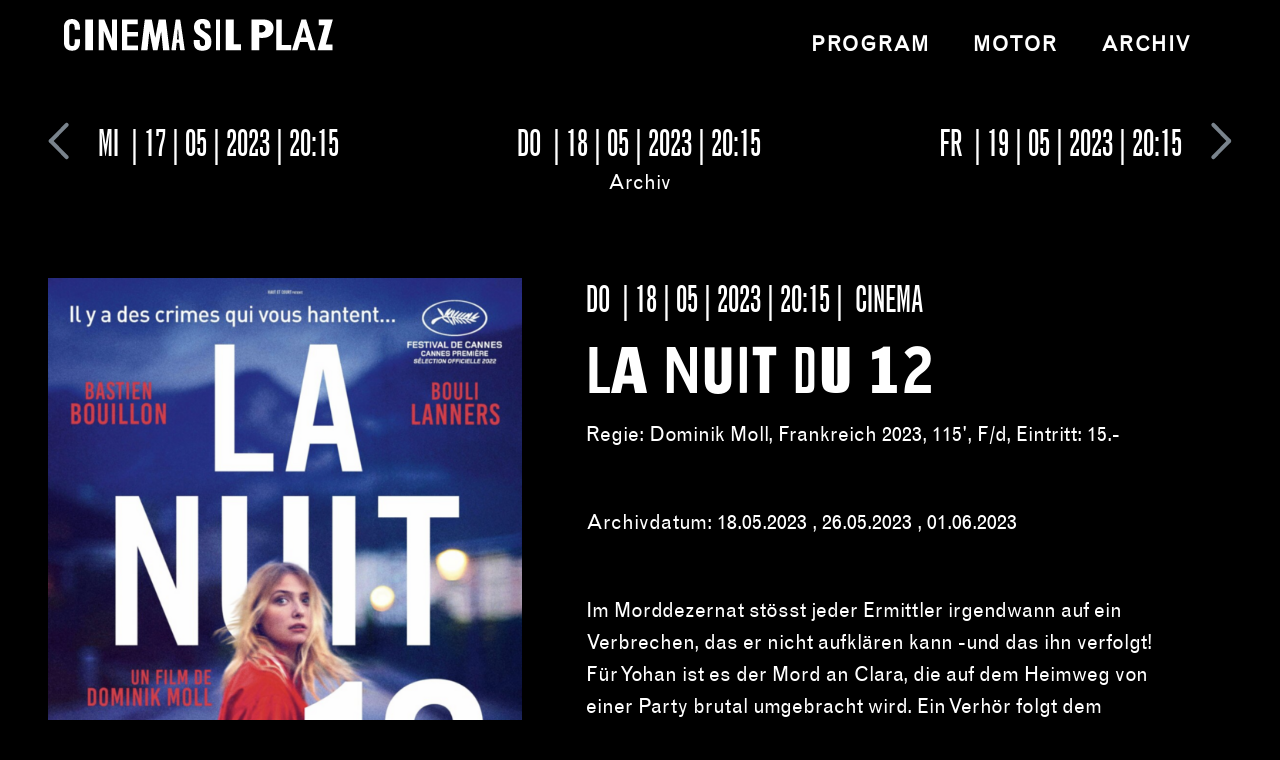

--- FILE ---
content_type: text/html; charset=utf-8
request_url: https://cinemasilplaz.ch/detail/veranstaltung/la-nuit-du-12/3218
body_size: 4794
content:
<!DOCTYPE html>
<html lang="de">
<head>
    <meta charset="utf-8">

<!-- 
	build by marcau.ch

	This website is powered by TYPO3 - inspiring people to share!
	TYPO3 is a free open source Content Management Framework initially created by Kasper Skaarhoj and licensed under GNU/GPL.
	TYPO3 is copyright 1998-2025 of Kasper Skaarhoj. Extensions are copyright of their respective owners.
	Information and contribution at https://typo3.org/
-->


<title>La nuit du 12: cinemasilplaz</title>
<meta http-equiv="x-ua-compatible" content="IE=edge">
<meta name="generator" content="TYPO3 CMS">
<meta name="viewport" content="width=device-width, initial-scale=1">
<meta name="robots" content="index,follow">
<meta name="description" content="">
<meta property="og:title" content="La nuit du 12">
<meta name="twitter:card" content="summary">
<meta name="apple-mobile-web-app-capable" content="no">
<meta name="title" content="La nuit du 12">


<link rel="stylesheet" href="/typo3temp/assets/css/18f4d06d433033b92f28c46372b26332.css?1734011294" media="all">
<link rel="stylesheet" href="/typo3temp/assets/compressed/merged-d2b593b67e08546e13a104aa32f94ffa.css?1740135190" media="all">








<meta name="application-name" content="Cinema sil Plaz"><meta name="mobile-web-app-capable" content="yes"><meta name="apple-mobile-web-app-capable" content="yes"><meta name="apple-mobile-web-app-title" content="Cinema sil Plaz"><meta name="msapplication-TileColor" content="#ffffff"><meta name="theme-color" content="#ffffff"><meta name="apple-mobile-web-app-status-bar-style" content="#ffffff"><meta name="msapplication-config" content="/fileadmin/user_upload/config/Favicon/browserconfig.xml?v=240118021512"><link rel="apple-touch-icon" sizes="57x57" href="/fileadmin/user_upload/config/Favicon/apple-touch-icon-57x57.png?v=240118021512"><link rel="apple-touch-icon" sizes="60x60" href="/fileadmin/user_upload/config/Favicon/apple-touch-icon-60x60.png?v=240118021512"><link rel="apple-touch-icon" sizes="72x72" href="/fileadmin/user_upload/config/Favicon/apple-touch-icon-72x72.png?v=240118021512"><link rel="apple-touch-icon" sizes="76x76" href="/fileadmin/user_upload/config/Favicon/apple-touch-icon-76x76.png?v=240118021512"><link rel="apple-touch-icon" sizes="114x114" href="/fileadmin/user_upload/config/Favicon/apple-touch-icon-114x114.png?v=240118021512"><link rel="apple-touch-icon" sizes="120x120" href="/fileadmin/user_upload/config/Favicon/apple-touch-icon-120x120.png?v=240118021512"><link rel="apple-touch-icon" sizes="144x144" href="/fileadmin/user_upload/config/Favicon/apple-touch-icon-144x144.png?v=240118021512"><link rel="apple-touch-icon" sizes="152x152" href="/fileadmin/user_upload/config/Favicon/apple-touch-icon-152x152.png?v=240118021512"><link rel="apple-touch-icon" sizes="180x180" href="/fileadmin/user_upload/config/Favicon/apple-touch-icon-180x180.png?v=240118021512"><link rel="icon" type="image/png" href="/fileadmin/user_upload/config/Favicon/android-chrome-36x36.png?v=240118021512" sizes="36x36"><link rel="icon" type="image/png" href="/fileadmin/user_upload/config/Favicon/android-chrome-48x48.png?v=240118021512" sizes="48x48"><link rel="icon" type="image/png" href="/fileadmin/user_upload/config/Favicon/android-chrome-72x72.png?v=240118021512" sizes="72x72"><link rel="icon" type="image/png" href="/fileadmin/user_upload/config/Favicon/android-chrome-96x96.png?v=240118021512" sizes="96x96"><link rel="icon" type="image/png" href="/fileadmin/user_upload/config/Favicon/android-chrome-144x144.png?v=240118021512" sizes="144x144"><link rel="icon" type="image/png" href="/fileadmin/user_upload/config/Favicon/android-chrome-192x192.png?v=240118021512" sizes="192x192"><link rel="icon" type="image/png" href="/fileadmin/user_upload/config/Favicon/favicon-16x16.png?v=240118021512" sizes="16x16"><link rel="icon" type="image/png" href="/fileadmin/user_upload/config/Favicon/favicon-32x32.png?v=240118021512" sizes="32x32"><link rel="icon" type="image/png" href="/fileadmin/user_upload/config/Favicon/favicon-96x96.png?v=240118021512" sizes="96x96"><link rel="shortcut icon" type="image/x-icon" href="/fileadmin/user_upload/config/Favicon/favicon.ico?v=240118021512"><meta name="msapplication-TileImage" content="/fileadmin/user_upload/config/Favicon/mstile-150x150.png?v=240118021512"><meta name="msapplication-square70x70logo" content="/fileadmin/user_upload/config/Favicon/mstile-70x70.png?v=240118021512"><meta name="msapplication-square150x150logo" content="/fileadmin/user_upload/config/Favicon/mstile-150x150.png?v=240118021512"><meta name="msapplication-wide310x150logo" content="/fileadmin/user_upload/config/Favicon/mstile-310x150.png?v=240118021512"><meta name="msapplication-square310x310logo" content="/fileadmin/user_upload/config/Favicon/mstile-310x310.png?v=240118021512"><link href="/fileadmin/user_upload/config/Favicon/apple-touch-startup-image-320x460.png?v=240118021512" media="(device-width: 320px) and (device-height: 480px) and (-webkit-device-pixel-ratio: 1)" rel="apple-touch-startup-image"><link href="/fileadmin/user_upload/config/Favicon/apple-touch-startup-image-640x920.png?v=240118021512" media="(device-width: 320px) and (device-height: 480px) and (-webkit-device-pixel-ratio: 2)" rel="apple-touch-startup-image"><link href="/fileadmin/user_upload/config/Favicon/apple-touch-startup-image-640x1096.png?v=240118021512" media="(device-width: 320px) and (device-height: 568px) and (-webkit-device-pixel-ratio: 2)" rel="apple-touch-startup-image"><link href="/fileadmin/user_upload/config/Favicon/apple-touch-startup-image-748x1024.png?v=240118021512" media="(device-width: 768px) and (device-height: 1024px) and (-webkit-device-pixel-ratio: 1) and (orientation: landscape)" rel="apple-touch-startup-image"><link href="/fileadmin/user_upload/config/Favicon/apple-touch-startup-image-750x1024.png?v=240118021512" media="" rel="apple-touch-startup-image"><link href="/fileadmin/user_upload/config/Favicon/apple-touch-startup-image-750x1294.png?v=240118021512" media="(device-width: 375px) and (device-height: 667px) and (-webkit-device-pixel-ratio: 2)" rel="apple-touch-startup-image"><link href="/fileadmin/user_upload/config/Favicon/apple-touch-startup-image-768x1004.png?v=240118021512" media="(device-width: 768px) and (device-height: 1024px) and (-webkit-device-pixel-ratio: 1) and (orientation: portrait)" rel="apple-touch-startup-image"><link href="/fileadmin/user_upload/config/Favicon/apple-touch-startup-image-1182x2208.png?v=240118021512" media="(device-width: 414px) and (device-height: 736px) and (-webkit-device-pixel-ratio: 3) and (orientation: landscape)" rel="apple-touch-startup-image"><link href="/fileadmin/user_upload/config/Favicon/apple-touch-startup-image-1242x2148.png?v=240118021512" media="(device-width: 414px) and (device-height: 736px) and (-webkit-device-pixel-ratio: 3) and (orientation: portrait)" rel="apple-touch-startup-image"><link href="/fileadmin/user_upload/config/Favicon/apple-touch-startup-image-1496x2048.png?v=240118021512" media="(device-width: 768px) and (device-height: 1024px) and (-webkit-device-pixel-ratio: 2) and (orientation: landscape)" rel="apple-touch-startup-image"><link href="/fileadmin/user_upload/config/Favicon/apple-touch-startup-image-1536x2008.png?v=240118021512" media="(device-width: 768px) and (device-height: 1024px) and (-webkit-device-pixel-ratio: 2) and (orientation: portrait)" rel="apple-touch-startup-image">

<!-- Matomo --> <script>   var _paq = window._paq = window._paq || [];   /* tracker methods like "setCustomDimension" should be called before "trackPageView" */   _paq.push(['trackPageView']);   _paq.push(['enableLinkTracking']);   (function() {     var u="https://matomo.exigo.ch/";     _paq.push(['setTrackerUrl', u+'matomo.php']);     _paq.push(['setSiteId', '9253']);     var d=document, g=d.createElement('script'), s=d.getElementsByTagName('script')[0];     g.async=true; g.src=u+'matomo.js'; s.parentNode.insertBefore(g,s);   })(); </script> <!-- End Matomo Code -->

</head>
<body>

<div class="Sticky m-header color-dunkel "><header class="flex justify-between items-center"><a href="/program"><img class="w-auto w-auto h-8 md:h-16 xl:h-20 my-3 md:my-4" alt="Cinema Sil Plaz" title="Cinema Sil Plaz" src="/fileadmin/user_upload/config/logo_w.svg" width="656" height="78" /></a><div class="hidden xl:flex"><div id="menu-desktop" class="sticky top-0"><nav class="m-mainnav flex justify-between items-end xl:items-start"><ul class="hidden xl:block absolute xl:static xl:flex xl:pt-6 top-auto xl:top-auto text-center xl:text-left left-0 right-0 h-auto scale-0 xl:scale-100 opacity-0 xl:opacity-100 pointer-events-none xl:pointer-events-auto" id="menu"><li class="m-mainnav__item mt-8 xl:mt-0 xl:pr-6 relative"><a class="m-menu__item-link block pb-1 xl:ml-5  border-transparent border-b-2 hover:border-white" href="/program" target="" title="program">program</a></li><li class="m-mainnav__item mt-8 xl:mt-0 xl:pr-6 relative"><a class="m-menu__item-link block pb-1 xl:ml-5  border-transparent border-b-2 hover:border-white" href="/motor" target="" title="motor">motor</a></li><li class="m-mainnav__item mt-8 xl:mt-0 xl:pr-6 relative"><a class="m-menu__item-link block pb-1 xl:ml-5  border-transparent border-b-2 hover:border-white" href="/archiv" target="" title="archiv">archiv</a></li></ul></nav></div></div><div class="xl:hidden"><a href="#menu-mobile"><div id="hamburger" class="m-hamburger w-6 h-20 appearance-none ml-5 border-0 bg-transparent" ><span class="m-hamburger__icon relative rounded inline-block w-6 h-1 bg-white"></span><span class="m-hamburger__icon relative rounded inline-block w-6 h-1 bg-white"></span><span class="m-hamburger__icon relative rounded inline-block w-6 h-1 bg-white"></span></div></a><div class="m-navigation-overlay absolute z-60 top-16 left-0"><div class="m-inner flex justify-center items-center h-full"><nav id="m-mainnav"><ul><li class="text-center uppercase text-4xl mb-6"><a href="/program"  target="" title="program">program</a></li><li class="text-center uppercase text-4xl mb-6"><a href="/motor"  target="" title="motor">motor</a></li><li class="text-center uppercase text-4xl mb-6"><a href="/archiv"  target="" title="archiv">archiv</a></li><li class="h-16">&nbsp;</li><li class="h-16">&nbsp;</li></ul></nav></div></div></div></header></div><div id="m-content"><main><div id="c5" class="frame frame-default frame-type-bhcinema_detail frame-layout-0">
<div class="tx-bh-cinema">
	
    <section class="m-modul-text p-6 xl:p-12 pb-12">
        <div class="m-layout mx-auto flex justify-center">
            <div class="w-full m-content">
                

    
        <navigation id="viewShow" class="m-veranstaltung-show m-layout mx-auto flex justify-between"><div class="prev"><a href="/detail/veranstaltung/aller-tage-abend/3221"><div class="flex justify-center"><svg xmlns="http://www.w3.org/2000/svg" width="50.42" height="37.594" viewBox="0 0 50.42 37.594"><g transform="translate(1799.249 2148.266) rotate(180)"><line class="svgline" data-name="Linie 8" x1="15.969" y1="15.969"
                                          transform="translate(1780.452 2113.5)" fill="none" stroke="#79838c" stroke-linecap="round"
                                          stroke-width="4"></line><line class="svgline" data-name="Linie 9" x1="15.969" y2="15.969"
                                          transform="translate(1780.452 2129.469)" fill="none" stroke="#79838c"
                                          stroke-linecap="round" stroke-width="4"></line></g></svg><h3 class="hidden md:block">
                                Mi
                                |17|05|2023|20:15
                            </h3></div></a></div><div class="act text-center" ><h3>
                    Do
                    |18|05|2023|20:15
                </h3><div class="">Archiv</div></div><div class="next"><a href="/detail/veranstaltung/foudre/3217"><div class="flex justify-center"><h3 class="hidden md:block">
                                Fr
                                |19|05|2023|20:15
                            </h3><svg xmlns="http://www.w3.org/2000/svg" width="50.42" height="37.594"
                                 viewBox="0 0 50.42 37.594"><g transform="translate(-1748.83 -2110.672)"><line class="svgline" data-name="Linie 8" x1="15.969" y1="15.969"
                                          transform="translate(1780.452 2113.5)" fill="none" stroke="#79838c"
                                          stroke-linecap="round" stroke-width="4"/><line class="svgline" data-name="Linie 9" x1="15.969" y2="15.969"
                                          transform="translate(1780.452 2129.469)" fill="none" stroke="#79838c"
                                          stroke-linecap="round" stroke-width="4"/></g></svg></div></a></div></navigation>
    
    <section id="c1773-" class="m-veranstaltung-show  my-4 py-6 xl:py-16"><div class="m-layout mx-auto flex flex-wrap"><div class="m-modul-bildtext-left w-full sm:w-2/5"><div class=""><div class="w-full"><picture><source data-variant="tablet" data-maxwidth="800" media="(min-width: 768px)" srcset="/fileadmin/_processed_/6/b/csm_12_00_7e1052abce.png" type="image/png"><source data-variant="small" data-maxwidth="640" srcset="/fileadmin/_processed_/6/b/csm_12_00_b545f3db7b.webp" type="image/webp"><img class="mx-auto" src="/fileadmin/_processed_/6/b/csm_12_00_f0bf3e1f82.png" title="" alt=""></picture></div></div></div><div class="w-full sm:w-3/5 pt-4 sm:p-0"><div class="flex px-0 md:pl-8 xl:px-16"><div class="m-auto w-full"><h3>
                            
                                Do
                                |18|05|2023|20:15|
                            
                            <span class="kat">CINEMA</span></h3><h1 class="py-4 sm:p-0">
                                    La nuit du 12
                                </h1><div class="info">
                            
                            Regie: Dominik Moll, 
                            Frankreich 2023, 
                            115', 
                            F/d, 
                            
                            Eintritt: 15.-
                            <div class="pt-2 pb-8"></div><div class="py-4"><span class="txt archiv">Archivdatum: 18.05.2023</span>
                                            
                                    
                                        
                                                
                                                , 26.05.2023
                                            
                                    
                                        
                                                
                                                , 01.06.2023
                                            
                                    
                                
                            </div></div><div class="m-modul-accordeon-sub active-sub pb-4" data-uid="1773" data-voruid="3218"><div class="m-content-sub mt-6"><div class="m-text"><p>Im Morddezernat stösst jeder Ermittler irgendwann auf ein Verbrechen, das er nicht aufklären kann -und das ihn verfolgt! Für Yohan ist es der Mord an Clara, die auf dem Heimweg von einer Party brutal umgebracht wird. Ein Verhör folgt dem anderen, Verdächtige gibt es viele, doch immer werden die Ermittler durch unwahre Aussagen und Lügen auf die falsche Spur geführt. Das Einzige, was sicher ist: Das Verbrechen geschah in der Nacht des 12.<br><br> Nach «Seules les bêtes» ist Dominik Moll mit einem fesselnden Thriller zurück, der mit seinen verschlungenen Ermittlungen an Filmen wie David Finchers «Zodiac» oder Bong Joon-hos «Memories of Murder» erinnert. Dabei bedient sich Moll virtuos der Codes des Thriller-Genres, um sich mit den Themen Gewalt, Geschlecht und Polizeiarbeit im heutigen Frankreich auseinanderzusetzen. Letztendlich verleihen die beiden Hauptdarsteller Bastien Bouillon und Bouli Lanners als «Good-Cop-Bad-Cop-Duo» dem Film eine Dringlichkeit, welche die düstere Ungewissheit gekonnt in den Mittelpunkt setzt. «La nuit du 12» war der grosse Überflieger an den Césars und gewann unter anderem in den Kategorien «Beste Regie», «Bester Nebendarsteller» und «Bester Film».</p></div></div></div></div></div></div></div><div class="z-50 w-full flex justify-center relative"><section id="ajaxsliderdirect" class="glide m-glide__fixheight show"><div class="glide__bullets mb-6" data-glide-el="controls[nav]"><button class="glide__bullet glide__bullet--active" data-glide-dir="=0"></button><button class="glide__bullet glide__bullet--active" data-glide-dir="=1"></button></div><div class="glide__track" data-glide-el="track"><ul class="glide__slides"><li class="m-item w-full mt-16  md:mt-10"><!-- video youtube vimeo --><figure class="video"><div class="video-embed aspect-w-16 aspect-h-9" ><iframe src="https://www.youtube-nocookie.com/embed/_zlztTha8Mw?autohide=1&amp;controls=1&amp;enablejsapi=1&amp;origin=https%3A%2F%2Fcinemasilplaz.ch" allowfullscreen class="m-media-fixedHeight video-embed-item" title="LA NUIT DU 12 - Bande annonce" allow="fullscreen"></iframe></div></figure><!--
                        
                            <h3 class="pt-4 whitespace-normal">
                                LA NUIT DU 12 - Bande annonce
                            </h3>
                        
                        
--></li><li class="m-item w-full mt-16  md:mt-10"><!-- normal image --><picture><source data-variant="desktop" data-maxwidth="1100" media="(min-width: 1024px)"
                                srcset="/fileadmin/_processed_/8/1/csm_12_01_26942e750f.webp" type="image/webp"><source data-variant="tablet" data-maxwidth="1000" media="(min-width: 768px)"
                                srcset="/fileadmin/_processed_/8/1/csm_12_01_e4eafd83a3.webp" type="image/webp"><source data-variant="small" data-maxwidth="640"
                                srcset="/fileadmin/_processed_/8/1/csm_12_01_d1bf150ac5.webp" type="image/webp"><img class="m-media-fixedHeight mx-auto"
                             src="/fileadmin/_processed_/8/1/csm_12_01_a558379cd1.png"
                             title=""
                             alt=""
                        ></picture></li></ul></div></section></div></section>


            </div>
        </div>
    </section>

</div></div></main></div><footer class="sm:flex sm:justify-between sm:items-center pt-12 pb-6"><div class="">
            Cinema Sil Plaz, Via Centrala 2, 7130 Ilanz/Glion
        </div><div class="pt-6 pb-6"><a href="/impressum">Impressum</a> | <a href="/datenschutz">Datenschutz</a> | <a href="/newsletter-anmelden">Newsletter</a></div><div class=""><img class="w-48 my-4 sm:my-0 sm:h-6 right-0" alt="Raiffeisen" title="Raiffeisen" src="/fileadmin/user_upload/config/raiffeisen_w.svg" width="532" height="53" /></div></footer>

<script src="/typo3temp/assets/compressed/merged-df448b7655b3ca6000e4a789149795bd.js?1740135191"></script>



</body>
</html>

--- FILE ---
content_type: text/html; charset=utf-8
request_url: https://www.youtube-nocookie.com/embed/_zlztTha8Mw?autohide=1&controls=1&enablejsapi=1&origin=https%3A%2F%2Fcinemasilplaz.ch
body_size: 47096
content:
<!DOCTYPE html><html lang="en" dir="ltr" data-cast-api-enabled="true"><head><meta name="viewport" content="width=device-width, initial-scale=1"><script nonce="mkBP0fLzgI0XPiLgt6kCcg">if ('undefined' == typeof Symbol || 'undefined' == typeof Symbol.iterator) {delete Array.prototype.entries;}</script><style name="www-roboto" nonce="wOOA7fNSIXF-NP1Td95lWA">@font-face{font-family:'Roboto';font-style:normal;font-weight:400;font-stretch:100%;src:url(//fonts.gstatic.com/s/roboto/v48/KFO7CnqEu92Fr1ME7kSn66aGLdTylUAMa3GUBHMdazTgWw.woff2)format('woff2');unicode-range:U+0460-052F,U+1C80-1C8A,U+20B4,U+2DE0-2DFF,U+A640-A69F,U+FE2E-FE2F;}@font-face{font-family:'Roboto';font-style:normal;font-weight:400;font-stretch:100%;src:url(//fonts.gstatic.com/s/roboto/v48/KFO7CnqEu92Fr1ME7kSn66aGLdTylUAMa3iUBHMdazTgWw.woff2)format('woff2');unicode-range:U+0301,U+0400-045F,U+0490-0491,U+04B0-04B1,U+2116;}@font-face{font-family:'Roboto';font-style:normal;font-weight:400;font-stretch:100%;src:url(//fonts.gstatic.com/s/roboto/v48/KFO7CnqEu92Fr1ME7kSn66aGLdTylUAMa3CUBHMdazTgWw.woff2)format('woff2');unicode-range:U+1F00-1FFF;}@font-face{font-family:'Roboto';font-style:normal;font-weight:400;font-stretch:100%;src:url(//fonts.gstatic.com/s/roboto/v48/KFO7CnqEu92Fr1ME7kSn66aGLdTylUAMa3-UBHMdazTgWw.woff2)format('woff2');unicode-range:U+0370-0377,U+037A-037F,U+0384-038A,U+038C,U+038E-03A1,U+03A3-03FF;}@font-face{font-family:'Roboto';font-style:normal;font-weight:400;font-stretch:100%;src:url(//fonts.gstatic.com/s/roboto/v48/KFO7CnqEu92Fr1ME7kSn66aGLdTylUAMawCUBHMdazTgWw.woff2)format('woff2');unicode-range:U+0302-0303,U+0305,U+0307-0308,U+0310,U+0312,U+0315,U+031A,U+0326-0327,U+032C,U+032F-0330,U+0332-0333,U+0338,U+033A,U+0346,U+034D,U+0391-03A1,U+03A3-03A9,U+03B1-03C9,U+03D1,U+03D5-03D6,U+03F0-03F1,U+03F4-03F5,U+2016-2017,U+2034-2038,U+203C,U+2040,U+2043,U+2047,U+2050,U+2057,U+205F,U+2070-2071,U+2074-208E,U+2090-209C,U+20D0-20DC,U+20E1,U+20E5-20EF,U+2100-2112,U+2114-2115,U+2117-2121,U+2123-214F,U+2190,U+2192,U+2194-21AE,U+21B0-21E5,U+21F1-21F2,U+21F4-2211,U+2213-2214,U+2216-22FF,U+2308-230B,U+2310,U+2319,U+231C-2321,U+2336-237A,U+237C,U+2395,U+239B-23B7,U+23D0,U+23DC-23E1,U+2474-2475,U+25AF,U+25B3,U+25B7,U+25BD,U+25C1,U+25CA,U+25CC,U+25FB,U+266D-266F,U+27C0-27FF,U+2900-2AFF,U+2B0E-2B11,U+2B30-2B4C,U+2BFE,U+3030,U+FF5B,U+FF5D,U+1D400-1D7FF,U+1EE00-1EEFF;}@font-face{font-family:'Roboto';font-style:normal;font-weight:400;font-stretch:100%;src:url(//fonts.gstatic.com/s/roboto/v48/KFO7CnqEu92Fr1ME7kSn66aGLdTylUAMaxKUBHMdazTgWw.woff2)format('woff2');unicode-range:U+0001-000C,U+000E-001F,U+007F-009F,U+20DD-20E0,U+20E2-20E4,U+2150-218F,U+2190,U+2192,U+2194-2199,U+21AF,U+21E6-21F0,U+21F3,U+2218-2219,U+2299,U+22C4-22C6,U+2300-243F,U+2440-244A,U+2460-24FF,U+25A0-27BF,U+2800-28FF,U+2921-2922,U+2981,U+29BF,U+29EB,U+2B00-2BFF,U+4DC0-4DFF,U+FFF9-FFFB,U+10140-1018E,U+10190-1019C,U+101A0,U+101D0-101FD,U+102E0-102FB,U+10E60-10E7E,U+1D2C0-1D2D3,U+1D2E0-1D37F,U+1F000-1F0FF,U+1F100-1F1AD,U+1F1E6-1F1FF,U+1F30D-1F30F,U+1F315,U+1F31C,U+1F31E,U+1F320-1F32C,U+1F336,U+1F378,U+1F37D,U+1F382,U+1F393-1F39F,U+1F3A7-1F3A8,U+1F3AC-1F3AF,U+1F3C2,U+1F3C4-1F3C6,U+1F3CA-1F3CE,U+1F3D4-1F3E0,U+1F3ED,U+1F3F1-1F3F3,U+1F3F5-1F3F7,U+1F408,U+1F415,U+1F41F,U+1F426,U+1F43F,U+1F441-1F442,U+1F444,U+1F446-1F449,U+1F44C-1F44E,U+1F453,U+1F46A,U+1F47D,U+1F4A3,U+1F4B0,U+1F4B3,U+1F4B9,U+1F4BB,U+1F4BF,U+1F4C8-1F4CB,U+1F4D6,U+1F4DA,U+1F4DF,U+1F4E3-1F4E6,U+1F4EA-1F4ED,U+1F4F7,U+1F4F9-1F4FB,U+1F4FD-1F4FE,U+1F503,U+1F507-1F50B,U+1F50D,U+1F512-1F513,U+1F53E-1F54A,U+1F54F-1F5FA,U+1F610,U+1F650-1F67F,U+1F687,U+1F68D,U+1F691,U+1F694,U+1F698,U+1F6AD,U+1F6B2,U+1F6B9-1F6BA,U+1F6BC,U+1F6C6-1F6CF,U+1F6D3-1F6D7,U+1F6E0-1F6EA,U+1F6F0-1F6F3,U+1F6F7-1F6FC,U+1F700-1F7FF,U+1F800-1F80B,U+1F810-1F847,U+1F850-1F859,U+1F860-1F887,U+1F890-1F8AD,U+1F8B0-1F8BB,U+1F8C0-1F8C1,U+1F900-1F90B,U+1F93B,U+1F946,U+1F984,U+1F996,U+1F9E9,U+1FA00-1FA6F,U+1FA70-1FA7C,U+1FA80-1FA89,U+1FA8F-1FAC6,U+1FACE-1FADC,U+1FADF-1FAE9,U+1FAF0-1FAF8,U+1FB00-1FBFF;}@font-face{font-family:'Roboto';font-style:normal;font-weight:400;font-stretch:100%;src:url(//fonts.gstatic.com/s/roboto/v48/KFO7CnqEu92Fr1ME7kSn66aGLdTylUAMa3OUBHMdazTgWw.woff2)format('woff2');unicode-range:U+0102-0103,U+0110-0111,U+0128-0129,U+0168-0169,U+01A0-01A1,U+01AF-01B0,U+0300-0301,U+0303-0304,U+0308-0309,U+0323,U+0329,U+1EA0-1EF9,U+20AB;}@font-face{font-family:'Roboto';font-style:normal;font-weight:400;font-stretch:100%;src:url(//fonts.gstatic.com/s/roboto/v48/KFO7CnqEu92Fr1ME7kSn66aGLdTylUAMa3KUBHMdazTgWw.woff2)format('woff2');unicode-range:U+0100-02BA,U+02BD-02C5,U+02C7-02CC,U+02CE-02D7,U+02DD-02FF,U+0304,U+0308,U+0329,U+1D00-1DBF,U+1E00-1E9F,U+1EF2-1EFF,U+2020,U+20A0-20AB,U+20AD-20C0,U+2113,U+2C60-2C7F,U+A720-A7FF;}@font-face{font-family:'Roboto';font-style:normal;font-weight:400;font-stretch:100%;src:url(//fonts.gstatic.com/s/roboto/v48/KFO7CnqEu92Fr1ME7kSn66aGLdTylUAMa3yUBHMdazQ.woff2)format('woff2');unicode-range:U+0000-00FF,U+0131,U+0152-0153,U+02BB-02BC,U+02C6,U+02DA,U+02DC,U+0304,U+0308,U+0329,U+2000-206F,U+20AC,U+2122,U+2191,U+2193,U+2212,U+2215,U+FEFF,U+FFFD;}@font-face{font-family:'Roboto';font-style:normal;font-weight:500;font-stretch:100%;src:url(//fonts.gstatic.com/s/roboto/v48/KFO7CnqEu92Fr1ME7kSn66aGLdTylUAMa3GUBHMdazTgWw.woff2)format('woff2');unicode-range:U+0460-052F,U+1C80-1C8A,U+20B4,U+2DE0-2DFF,U+A640-A69F,U+FE2E-FE2F;}@font-face{font-family:'Roboto';font-style:normal;font-weight:500;font-stretch:100%;src:url(//fonts.gstatic.com/s/roboto/v48/KFO7CnqEu92Fr1ME7kSn66aGLdTylUAMa3iUBHMdazTgWw.woff2)format('woff2');unicode-range:U+0301,U+0400-045F,U+0490-0491,U+04B0-04B1,U+2116;}@font-face{font-family:'Roboto';font-style:normal;font-weight:500;font-stretch:100%;src:url(//fonts.gstatic.com/s/roboto/v48/KFO7CnqEu92Fr1ME7kSn66aGLdTylUAMa3CUBHMdazTgWw.woff2)format('woff2');unicode-range:U+1F00-1FFF;}@font-face{font-family:'Roboto';font-style:normal;font-weight:500;font-stretch:100%;src:url(//fonts.gstatic.com/s/roboto/v48/KFO7CnqEu92Fr1ME7kSn66aGLdTylUAMa3-UBHMdazTgWw.woff2)format('woff2');unicode-range:U+0370-0377,U+037A-037F,U+0384-038A,U+038C,U+038E-03A1,U+03A3-03FF;}@font-face{font-family:'Roboto';font-style:normal;font-weight:500;font-stretch:100%;src:url(//fonts.gstatic.com/s/roboto/v48/KFO7CnqEu92Fr1ME7kSn66aGLdTylUAMawCUBHMdazTgWw.woff2)format('woff2');unicode-range:U+0302-0303,U+0305,U+0307-0308,U+0310,U+0312,U+0315,U+031A,U+0326-0327,U+032C,U+032F-0330,U+0332-0333,U+0338,U+033A,U+0346,U+034D,U+0391-03A1,U+03A3-03A9,U+03B1-03C9,U+03D1,U+03D5-03D6,U+03F0-03F1,U+03F4-03F5,U+2016-2017,U+2034-2038,U+203C,U+2040,U+2043,U+2047,U+2050,U+2057,U+205F,U+2070-2071,U+2074-208E,U+2090-209C,U+20D0-20DC,U+20E1,U+20E5-20EF,U+2100-2112,U+2114-2115,U+2117-2121,U+2123-214F,U+2190,U+2192,U+2194-21AE,U+21B0-21E5,U+21F1-21F2,U+21F4-2211,U+2213-2214,U+2216-22FF,U+2308-230B,U+2310,U+2319,U+231C-2321,U+2336-237A,U+237C,U+2395,U+239B-23B7,U+23D0,U+23DC-23E1,U+2474-2475,U+25AF,U+25B3,U+25B7,U+25BD,U+25C1,U+25CA,U+25CC,U+25FB,U+266D-266F,U+27C0-27FF,U+2900-2AFF,U+2B0E-2B11,U+2B30-2B4C,U+2BFE,U+3030,U+FF5B,U+FF5D,U+1D400-1D7FF,U+1EE00-1EEFF;}@font-face{font-family:'Roboto';font-style:normal;font-weight:500;font-stretch:100%;src:url(//fonts.gstatic.com/s/roboto/v48/KFO7CnqEu92Fr1ME7kSn66aGLdTylUAMaxKUBHMdazTgWw.woff2)format('woff2');unicode-range:U+0001-000C,U+000E-001F,U+007F-009F,U+20DD-20E0,U+20E2-20E4,U+2150-218F,U+2190,U+2192,U+2194-2199,U+21AF,U+21E6-21F0,U+21F3,U+2218-2219,U+2299,U+22C4-22C6,U+2300-243F,U+2440-244A,U+2460-24FF,U+25A0-27BF,U+2800-28FF,U+2921-2922,U+2981,U+29BF,U+29EB,U+2B00-2BFF,U+4DC0-4DFF,U+FFF9-FFFB,U+10140-1018E,U+10190-1019C,U+101A0,U+101D0-101FD,U+102E0-102FB,U+10E60-10E7E,U+1D2C0-1D2D3,U+1D2E0-1D37F,U+1F000-1F0FF,U+1F100-1F1AD,U+1F1E6-1F1FF,U+1F30D-1F30F,U+1F315,U+1F31C,U+1F31E,U+1F320-1F32C,U+1F336,U+1F378,U+1F37D,U+1F382,U+1F393-1F39F,U+1F3A7-1F3A8,U+1F3AC-1F3AF,U+1F3C2,U+1F3C4-1F3C6,U+1F3CA-1F3CE,U+1F3D4-1F3E0,U+1F3ED,U+1F3F1-1F3F3,U+1F3F5-1F3F7,U+1F408,U+1F415,U+1F41F,U+1F426,U+1F43F,U+1F441-1F442,U+1F444,U+1F446-1F449,U+1F44C-1F44E,U+1F453,U+1F46A,U+1F47D,U+1F4A3,U+1F4B0,U+1F4B3,U+1F4B9,U+1F4BB,U+1F4BF,U+1F4C8-1F4CB,U+1F4D6,U+1F4DA,U+1F4DF,U+1F4E3-1F4E6,U+1F4EA-1F4ED,U+1F4F7,U+1F4F9-1F4FB,U+1F4FD-1F4FE,U+1F503,U+1F507-1F50B,U+1F50D,U+1F512-1F513,U+1F53E-1F54A,U+1F54F-1F5FA,U+1F610,U+1F650-1F67F,U+1F687,U+1F68D,U+1F691,U+1F694,U+1F698,U+1F6AD,U+1F6B2,U+1F6B9-1F6BA,U+1F6BC,U+1F6C6-1F6CF,U+1F6D3-1F6D7,U+1F6E0-1F6EA,U+1F6F0-1F6F3,U+1F6F7-1F6FC,U+1F700-1F7FF,U+1F800-1F80B,U+1F810-1F847,U+1F850-1F859,U+1F860-1F887,U+1F890-1F8AD,U+1F8B0-1F8BB,U+1F8C0-1F8C1,U+1F900-1F90B,U+1F93B,U+1F946,U+1F984,U+1F996,U+1F9E9,U+1FA00-1FA6F,U+1FA70-1FA7C,U+1FA80-1FA89,U+1FA8F-1FAC6,U+1FACE-1FADC,U+1FADF-1FAE9,U+1FAF0-1FAF8,U+1FB00-1FBFF;}@font-face{font-family:'Roboto';font-style:normal;font-weight:500;font-stretch:100%;src:url(//fonts.gstatic.com/s/roboto/v48/KFO7CnqEu92Fr1ME7kSn66aGLdTylUAMa3OUBHMdazTgWw.woff2)format('woff2');unicode-range:U+0102-0103,U+0110-0111,U+0128-0129,U+0168-0169,U+01A0-01A1,U+01AF-01B0,U+0300-0301,U+0303-0304,U+0308-0309,U+0323,U+0329,U+1EA0-1EF9,U+20AB;}@font-face{font-family:'Roboto';font-style:normal;font-weight:500;font-stretch:100%;src:url(//fonts.gstatic.com/s/roboto/v48/KFO7CnqEu92Fr1ME7kSn66aGLdTylUAMa3KUBHMdazTgWw.woff2)format('woff2');unicode-range:U+0100-02BA,U+02BD-02C5,U+02C7-02CC,U+02CE-02D7,U+02DD-02FF,U+0304,U+0308,U+0329,U+1D00-1DBF,U+1E00-1E9F,U+1EF2-1EFF,U+2020,U+20A0-20AB,U+20AD-20C0,U+2113,U+2C60-2C7F,U+A720-A7FF;}@font-face{font-family:'Roboto';font-style:normal;font-weight:500;font-stretch:100%;src:url(//fonts.gstatic.com/s/roboto/v48/KFO7CnqEu92Fr1ME7kSn66aGLdTylUAMa3yUBHMdazQ.woff2)format('woff2');unicode-range:U+0000-00FF,U+0131,U+0152-0153,U+02BB-02BC,U+02C6,U+02DA,U+02DC,U+0304,U+0308,U+0329,U+2000-206F,U+20AC,U+2122,U+2191,U+2193,U+2212,U+2215,U+FEFF,U+FFFD;}</style><script name="www-roboto" nonce="mkBP0fLzgI0XPiLgt6kCcg">if (document.fonts && document.fonts.load) {document.fonts.load("400 10pt Roboto", "E"); document.fonts.load("500 10pt Roboto", "E");}</script><link rel="stylesheet" href="/s/player/50cc0679/www-player.css" name="www-player" nonce="wOOA7fNSIXF-NP1Td95lWA"><style nonce="wOOA7fNSIXF-NP1Td95lWA">html {overflow: hidden;}body {font: 12px Roboto, Arial, sans-serif; background-color: #000; color: #fff; height: 100%; width: 100%; overflow: hidden; position: absolute; margin: 0; padding: 0;}#player {width: 100%; height: 100%;}h1 {text-align: center; color: #fff;}h3 {margin-top: 6px; margin-bottom: 3px;}.player-unavailable {position: absolute; top: 0; left: 0; right: 0; bottom: 0; padding: 25px; font-size: 13px; background: url(/img/meh7.png) 50% 65% no-repeat;}.player-unavailable .message {text-align: left; margin: 0 -5px 15px; padding: 0 5px 14px; border-bottom: 1px solid #888; font-size: 19px; font-weight: normal;}.player-unavailable a {color: #167ac6; text-decoration: none;}</style><script nonce="mkBP0fLzgI0XPiLgt6kCcg">var ytcsi={gt:function(n){n=(n||"")+"data_";return ytcsi[n]||(ytcsi[n]={tick:{},info:{},gel:{preLoggedGelInfos:[]}})},now:window.performance&&window.performance.timing&&window.performance.now&&window.performance.timing.navigationStart?function(){return window.performance.timing.navigationStart+window.performance.now()}:function(){return(new Date).getTime()},tick:function(l,t,n){var ticks=ytcsi.gt(n).tick;var v=t||ytcsi.now();if(ticks[l]){ticks["_"+l]=ticks["_"+l]||[ticks[l]];ticks["_"+l].push(v)}ticks[l]=
v},info:function(k,v,n){ytcsi.gt(n).info[k]=v},infoGel:function(p,n){ytcsi.gt(n).gel.preLoggedGelInfos.push(p)},setStart:function(t,n){ytcsi.tick("_start",t,n)}};
(function(w,d){function isGecko(){if(!w.navigator)return false;try{if(w.navigator.userAgentData&&w.navigator.userAgentData.brands&&w.navigator.userAgentData.brands.length){var brands=w.navigator.userAgentData.brands;var i=0;for(;i<brands.length;i++)if(brands[i]&&brands[i].brand==="Firefox")return true;return false}}catch(e){setTimeout(function(){throw e;})}if(!w.navigator.userAgent)return false;var ua=w.navigator.userAgent;return ua.indexOf("Gecko")>0&&ua.toLowerCase().indexOf("webkit")<0&&ua.indexOf("Edge")<
0&&ua.indexOf("Trident")<0&&ua.indexOf("MSIE")<0}ytcsi.setStart(w.performance?w.performance.timing.responseStart:null);var isPrerender=(d.visibilityState||d.webkitVisibilityState)=="prerender";var vName=!d.visibilityState&&d.webkitVisibilityState?"webkitvisibilitychange":"visibilitychange";if(isPrerender){var startTick=function(){ytcsi.setStart();d.removeEventListener(vName,startTick)};d.addEventListener(vName,startTick,false)}if(d.addEventListener)d.addEventListener(vName,function(){ytcsi.tick("vc")},
false);if(isGecko()){var isHidden=(d.visibilityState||d.webkitVisibilityState)=="hidden";if(isHidden)ytcsi.tick("vc")}var slt=function(el,t){setTimeout(function(){var n=ytcsi.now();el.loadTime=n;if(el.slt)el.slt()},t)};w.__ytRIL=function(el){if(!el.getAttribute("data-thumb"))if(w.requestAnimationFrame)w.requestAnimationFrame(function(){slt(el,0)});else slt(el,16)}})(window,document);
</script><script nonce="mkBP0fLzgI0XPiLgt6kCcg">var ytcfg={d:function(){return window.yt&&yt.config_||ytcfg.data_||(ytcfg.data_={})},get:function(k,o){return k in ytcfg.d()?ytcfg.d()[k]:o},set:function(){var a=arguments;if(a.length>1)ytcfg.d()[a[0]]=a[1];else{var k;for(k in a[0])ytcfg.d()[k]=a[0][k]}}};
ytcfg.set({"CLIENT_CANARY_STATE":"none","DEVICE":"cbr\u003dChrome\u0026cbrand\u003dapple\u0026cbrver\u003d131.0.0.0\u0026ceng\u003dWebKit\u0026cengver\u003d537.36\u0026cos\u003dMacintosh\u0026cosver\u003d10_15_7\u0026cplatform\u003dDESKTOP","EVENT_ID":"R7BNaeDIHNX5u_kPtpPVqQo","EXPERIMENT_FLAGS":{"ab_det_apm":true,"ab_det_el_h":true,"ab_det_em_inj":true,"ab_fk_sk_cl":true,"ab_l_sig_st":true,"ab_l_sig_st_e":true,"ab_sa_ef":true,"action_companion_center_align_description":true,"allow_skip_networkless":true,"always_send_and_write":true,"att_web_record_metrics":true,"attmusi":true,"c3_enable_button_impression_logging":true,"c3_watch_page_component":true,"cancel_pending_navs":true,"clean_up_manual_attribution_header":true,"config_age_report_killswitch":true,"cow_optimize_idom_compat":true,"csi_config_handling_infra":true,"csi_on_gel":true,"delhi_mweb_colorful_sd":true,"delhi_mweb_colorful_sd_v2":true,"deprecate_csi_has_info":true,"deprecate_pair_servlet_enabled":true,"desktop_sparkles_light_cta_button":true,"disable_cached_masthead_data":true,"disable_child_node_auto_formatted_strings":true,"disable_enf_isd":true,"disable_log_to_visitor_layer":true,"disable_pacf_logging_for_memory_limited_tv":true,"embeds_enable_eid_enforcement_for_marketing_pages":true,"embeds_enable_eid_enforcement_for_youtube":true,"embeds_enable_eid_log_for_marketing_pages":true,"embeds_enable_info_panel_dismissal":true,"embeds_enable_pfp_always_unbranded":true,"embeds_serve_es6_client":true,"embeds_web_nwl_disable_nocookie":true,"embeds_web_updated_shorts_definition_fix":true,"enable_active_view_display_ad_renderer_web_home":true,"enable_ad_disclosure_banner_a11y_fix":true,"enable_chips_shelf_view_model_fully_reactive":true,"enable_client_creator_goal_ticker_bar_revamp":true,"enable_client_only_wiz_direct_reactions":true,"enable_client_sli_logging":true,"enable_client_streamz_web":true,"enable_client_ve_spec":true,"enable_cloud_save_error_popup_after_retry":true,"enable_cookie_reissue_iframe":true,"enable_dai_sdf_h5_preroll":true,"enable_datasync_id_header_in_web_vss_pings":true,"enable_default_mono_cta_migration_web_client":true,"enable_dma_post_enforcement":true,"enable_docked_chat_messages":true,"enable_entity_store_from_dependency_injection":true,"enable_inline_muted_playback_on_web_search":true,"enable_inline_muted_playback_on_web_search_for_vdc":true,"enable_inline_muted_playback_on_web_search_for_vdcb":true,"enable_is_extended_monitoring":true,"enable_is_mini_app_page_active_bugfix":true,"enable_live_overlay_feed_in_live_chat":true,"enable_logging_first_user_action_after_game_ready":true,"enable_ltc_param_fetch_from_innertube":true,"enable_masthead_mweb_padding_fix":true,"enable_menu_renderer_button_in_mweb_hclr":true,"enable_mini_app_command_handler_mweb_fix":true,"enable_mini_app_iframe_loaded_logging":true,"enable_mini_guide_downloads_item":true,"enable_mixed_direction_formatted_strings":true,"enable_mweb_livestream_ui_update":true,"enable_mweb_new_caption_language_picker":true,"enable_names_handles_account_switcher":true,"enable_network_request_logging_on_game_events":true,"enable_new_paid_product_placement":true,"enable_obtaining_ppn_query_param":true,"enable_open_in_new_tab_icon_for_short_dr_for_desktop_search":true,"enable_open_yt_content":true,"enable_origin_query_parameter_bugfix":true,"enable_pause_ads_on_ytv_html5":true,"enable_payments_purchase_manager":true,"enable_pdp_icon_prefetch":true,"enable_pl_r_si_fa":true,"enable_place_pivot_url":true,"enable_playable_a11y_label_with_badge_text":true,"enable_pv_screen_modern_text":true,"enable_removing_navbar_title_on_hashtag_page_mweb":true,"enable_resetting_scroll_position_on_flow_change":true,"enable_rta_manager":true,"enable_sdf_companion_h5":true,"enable_sdf_dai_h5_midroll":true,"enable_sdf_h5_endemic_mid_post_roll":true,"enable_sdf_on_h5_unplugged_vod_midroll":true,"enable_sdf_shorts_player_bytes_h5":true,"enable_sdk_performance_network_logging":true,"enable_sending_unwrapped_game_audio_as_serialized_metadata":true,"enable_sfv_effect_pivot_url":true,"enable_shorts_new_carousel":true,"enable_skip_ad_guidance_prompt":true,"enable_skippable_ads_for_unplugged_ad_pod":true,"enable_smearing_expansion_dai":true,"enable_third_party_info":true,"enable_time_out_messages":true,"enable_timeline_view_modern_transcript_fe":true,"enable_video_display_compact_button_group_for_desktop_search":true,"enable_watch_next_pause_autoplay_lact":true,"enable_web_delhi_icons":true,"enable_web_home_top_landscape_image_layout_level_click":true,"enable_web_tiered_gel":true,"enable_window_constrained_buy_flow_dialog":true,"enable_wiz_queue_effect_and_on_init_initial_runs":true,"enable_ypc_spinners":true,"enable_yt_ata_iframe_authuser":true,"export_networkless_options":true,"export_player_version_to_ytconfig":true,"fill_single_video_with_notify_to_lasr":true,"fix_ad_miniplayer_controls_rendering":true,"fix_ads_tracking_for_swf_config_deprecation_mweb":true,"h5_companion_enable_adcpn_macro_substitution_for_click_pings":true,"h5_inplayer_enable_adcpn_macro_substitution_for_click_pings":true,"h5_reset_cache_and_filter_before_update_masthead":true,"hide_channel_creation_title_for_mweb":true,"high_ccv_client_side_caching_h5":true,"html5_force_debug_data_for_client_tmp_logs":true,"html5_log_trigger_events_with_debug_data":true,"html5_ssdai_enable_media_end_cue_range":true,"il_attach_cache_limit":true,"il_use_view_model_logging_context":true,"is_browser_support_for_webcam_streaming":true,"json_condensed_response":true,"kev_adb_pg":true,"kevlar_display_downloads_numbers":true,"kevlar_gel_error_routing":true,"kevlar_modern_downloads_extra_compact":true,"kevlar_modern_downloads_page":true,"kevlar_modern_downloads_skip_downloads_title":true,"kevlar_watch_cinematics":true,"live_chat_enable_controller_extraction":true,"live_chat_enable_rta_manager":true,"live_chat_increased_min_height":true,"log_click_with_layer_from_element_in_command_handler":true,"log_errors_through_nwl_on_retry":true,"mdx_enable_privacy_disclosure_ui":true,"mdx_load_cast_api_bootstrap_script":true,"medium_progress_bar_modification":true,"migrate_remaining_web_ad_badges_to_innertube":true,"mobile_account_menu_refresh":true,"mweb_a11y_enable_player_controls_invisible_toggle":true,"mweb_account_linking_noapp":true,"mweb_after_render_to_scheduler":true,"mweb_allow_modern_search_suggest_behavior":true,"mweb_animated_actions":true,"mweb_app_upsell_button_direct_to_app":true,"mweb_big_progress_bar":true,"mweb_c3_disable_carve_out":true,"mweb_c3_disable_carve_out_keep_external_links":true,"mweb_c3_enable_adaptive_signals":true,"mweb_c3_endscreen":true,"mweb_c3_endscreen_v2":true,"mweb_c3_library_page_enable_recent_shelf":true,"mweb_c3_remove_web_navigation_endpoint_data":true,"mweb_c3_use_canonical_from_player_response":true,"mweb_cinematic_watch":true,"mweb_command_handler":true,"mweb_delay_watch_initial_data":true,"mweb_disable_searchbar_scroll":true,"mweb_enable_fine_scrubbing_for_recs":true,"mweb_enable_keto_batch_player_fullscreen":true,"mweb_enable_keto_batch_player_progress_bar":true,"mweb_enable_keto_batch_player_tooltips":true,"mweb_enable_lockup_view_model_for_ucp":true,"mweb_enable_more_drawer":true,"mweb_enable_optional_fullscreen_landscape_locking":true,"mweb_enable_overlay_touch_manager":true,"mweb_enable_premium_carve_out_fix":true,"mweb_enable_refresh_detection":true,"mweb_enable_search_imp":true,"mweb_enable_sequence_signal":true,"mweb_enable_shorts_pivot_button":true,"mweb_enable_shorts_video_preload":true,"mweb_enable_skippables_on_jio_phone":true,"mweb_enable_storyboards":true,"mweb_enable_varispeed_controller":true,"mweb_enable_video_preview_focus_rerouting":true,"mweb_enable_warm_channel_requests":true,"mweb_enable_watch_feed_infinite_scroll":true,"mweb_enable_wrapped_unplugged_pause_membership_dialog_renderer":true,"mweb_filter_video_format_in_webfe":true,"mweb_fix_livestream_seeking":true,"mweb_fix_monitor_visibility_after_render":true,"mweb_fix_section_list_continuation_item_renderers":true,"mweb_force_ios_fallback_to_native_control":true,"mweb_fp_auto_fullscreen":true,"mweb_fullscreen_controls":true,"mweb_fullscreen_controls_action_buttons":true,"mweb_fullscreen_watch_system":true,"mweb_home_reactive_shorts":true,"mweb_innertube_search_command":true,"mweb_lang_in_html":true,"mweb_like_button_synced_with_entities":true,"mweb_logo_use_home_page_ve":true,"mweb_module_decoration":true,"mweb_native_control_in_faux_fullscreen_shared":true,"mweb_panel_container_inert":true,"mweb_player_control_on_hover":true,"mweb_player_delhi_dtts":true,"mweb_player_settings_use_bottom_sheet":true,"mweb_player_show_previous_next_buttons_in_playlist":true,"mweb_player_skip_no_op_state_changes":true,"mweb_player_user_select_none":true,"mweb_playlist_engagement_panel":true,"mweb_progress_bar_seek_on_mouse_click":true,"mweb_pull_2_full":true,"mweb_pull_2_full_enable_touch_handlers":true,"mweb_schedule_warm_watch_response":true,"mweb_searchbox_legacy_navigation":true,"mweb_see_fewer_shorts":true,"mweb_sheets_ui_refresh":true,"mweb_shorts_comments_panel_id_change":true,"mweb_shorts_early_continuation":true,"mweb_show_ios_smart_banner":true,"mweb_use_server_url_on_startup":true,"mweb_watch_captions_enable_auto_translate":true,"mweb_watch_captions_set_default_size":true,"mweb_watch_stop_scheduler_on_player_response":true,"mweb_watchfeed_big_thumbnails":true,"mweb_yt_searchbox":true,"networkless_logging":true,"no_client_ve_attach_unless_shown":true,"nwl_send_from_memory_when_online":true,"pageid_as_header_web":true,"playback_settings_use_switch_menu":true,"player_controls_autonav_fix":true,"player_controls_skip_double_signal_update":true,"polymer_bad_build_labels":true,"polymer_verifiy_app_state":true,"qoe_send_and_write":true,"remove_masthead_channel_banner_on_refresh":true,"remove_slot_id_exited_trigger_for_dai_in_player_slot_expire":true,"replace_client_url_parsing_with_server_signal":true,"service_worker_enabled":true,"service_worker_push_enabled":true,"service_worker_push_home_page_prompt":true,"service_worker_push_watch_page_prompt":true,"shell_load_gcf":true,"shorten_initial_gel_batch_timeout":true,"should_use_yt_voice_endpoint_in_kaios":true,"skip_invalid_ytcsi_ticks":true,"skip_setting_info_in_csi_data_object":true,"smarter_ve_dedupping":true,"speedmaster_no_seek":true,"start_client_gcf_mweb":true,"suppress_error_204_logging":true,"synced_panel_scrolling_controller":true,"use_event_time_ms_header":true,"use_fifo_for_networkless":true,"use_player_abuse_bg_library":true,"use_request_time_ms_header":true,"use_session_based_sampling":true,"use_thumbnail_overlay_time_status_renderer_for_live_badge":true,"use_ts_visibilitylogger":true,"vss_final_ping_send_and_write":true,"vss_playback_use_send_and_write":true,"web_adaptive_repeat_ase":true,"web_always_load_chat_support":true,"web_animated_like":true,"web_api_url":true,"web_autonav_allow_off_by_default":true,"web_button_vm_refactor_disabled":true,"web_c3_log_app_init_finish":true,"web_csi_action_sampling_enabled":true,"web_dedupe_ve_grafting":true,"web_disable_backdrop_filter":true,"web_enable_ab_rsp_cl":true,"web_enable_course_icon_update":true,"web_enable_error_204":true,"web_enable_horizontal_video_attributes_section":true,"web_enable_like_button_click_debouncing":true,"web_fix_segmented_like_dislike_undefined":true,"web_gcf_hashes_innertube":true,"web_gel_timeout_cap":true,"web_metadata_carousel_elref_bugfix":true,"web_parent_target_for_sheets":true,"web_persist_server_autonav_state_on_client":true,"web_playback_associated_log_ctt":true,"web_playback_associated_ve":true,"web_prefetch_preload_video":true,"web_progress_bar_draggable":true,"web_resizable_advertiser_banner_on_masthead_safari_fix":true,"web_scheduler_auto_init":true,"web_shorts_just_watched_on_channel_and_pivot_study":true,"web_shorts_just_watched_overlay":true,"web_shorts_pivot_button_view_model_reactive":true,"web_update_panel_visibility_logging_fix":true,"web_video_attribute_view_model_a11y_fix":true,"web_watch_controls_state_signals":true,"web_wiz_attributed_string":true,"web_yt_config_context":true,"webfe_mweb_watch_microdata":true,"webfe_watch_shorts_canonical_url_fix":true,"webpo_exit_on_net_err":true,"wiz_diff_overwritable":true,"wiz_memoize_stamper_items":true,"woffle_used_state_report":true,"wpo_gel_strz":true,"ytcp_paper_tooltip_use_scoped_owner_root":true,"ytidb_clear_embedded_player":true,"H5_async_logging_delay_ms":30000.0,"attention_logging_scroll_throttle":500.0,"autoplay_pause_by_lact_sampling_fraction":0.0,"cinematic_watch_effect_opacity":0.4,"log_window_onerror_fraction":0.1,"speedmaster_playback_rate":2.0,"tv_pacf_logging_sample_rate":0.01,"web_attention_logging_scroll_throttle":500.0,"web_load_prediction_threshold":0.1,"web_navigation_prediction_threshold":0.1,"web_pbj_log_warning_rate":0.0,"web_system_health_fraction":0.01,"ytidb_transaction_ended_event_rate_limit":0.02,"active_time_update_interval_ms":10000,"att_init_delay":500,"autoplay_pause_by_lact_sec":0,"botguard_async_snapshot_timeout_ms":3000,"check_navigator_accuracy_timeout_ms":0,"cinematic_watch_css_filter_blur_strength":40,"cinematic_watch_fade_out_duration":500,"close_webview_delay_ms":100,"cloud_save_game_data_rate_limit_ms":3000,"compression_disable_point":10,"custom_active_view_tos_timeout_ms":3600000,"embeds_widget_poll_interval_ms":0,"gel_min_batch_size":3,"gel_queue_timeout_max_ms":60000,"get_async_timeout_ms":60000,"hide_cta_for_home_web_video_ads_animate_in_time":2,"html5_byterate_soft_cap":0,"initial_gel_batch_timeout":2000,"max_body_size_to_compress":500000,"max_prefetch_window_sec_for_livestream_optimization":10,"min_prefetch_offset_sec_for_livestream_optimization":20,"mini_app_container_iframe_src_update_delay_ms":0,"multiple_preview_news_duration_time":11000,"mweb_c3_toast_duration_ms":5000,"mweb_deep_link_fallback_timeout_ms":10000,"mweb_delay_response_received_actions":100,"mweb_fp_dpad_rate_limit_ms":0,"mweb_fp_dpad_watch_title_clamp_lines":0,"mweb_history_manager_cache_size":100,"mweb_ios_fullscreen_playback_transition_delay_ms":500,"mweb_ios_fullscreen_system_pause_epilson_ms":0,"mweb_override_response_store_expiration_ms":0,"mweb_shorts_early_continuation_trigger_threshold":4,"mweb_w2w_max_age_seconds":0,"mweb_watch_captions_default_size":2,"neon_dark_launch_gradient_count":0,"network_polling_interval":30000,"play_click_interval_ms":30000,"play_ping_interval_ms":10000,"prefetch_comments_ms_after_video":0,"send_config_hash_timer":0,"service_worker_push_logged_out_prompt_watches":-1,"service_worker_push_prompt_cap":-1,"service_worker_push_prompt_delay_microseconds":3888000000000,"show_mini_app_ad_frequency_cap_ms":300000,"slow_compressions_before_abandon_count":4,"speedmaster_cancellation_movement_dp":10,"speedmaster_touch_activation_ms":500,"web_attention_logging_throttle":500,"web_foreground_heartbeat_interval_ms":28000,"web_gel_debounce_ms":10000,"web_logging_max_batch":100,"web_max_tracing_events":50,"web_tracing_session_replay":0,"wil_icon_max_concurrent_fetches":9999,"ytidb_remake_db_retries":3,"ytidb_reopen_db_retries":3,"WebClientReleaseProcessCritical__youtube_embeds_client_version_override":"","WebClientReleaseProcessCritical__youtube_embeds_web_client_version_override":"","WebClientReleaseProcessCritical__youtube_mweb_client_version_override":"","debug_forced_internalcountrycode":"","embeds_web_synth_ch_headers_banned_urls_regex":"","enable_web_media_service":"DISABLED","il_payload_scraping":"","live_chat_unicode_emoji_json_url":"https://www.gstatic.com/youtube/img/emojis/emojis-svg-9.json","mweb_deep_link_feature_tag_suffix":"11268432","mweb_enable_shorts_innertube_player_prefetch_trigger":"NONE","mweb_fp_dpad":"home,search,browse,channel,create_channel,experiments,settings,trending,oops,404,paid_memberships,sponsorship,premium,shorts","mweb_fp_dpad_linear_navigation":"","mweb_fp_dpad_linear_navigation_visitor":"","mweb_fp_dpad_visitor":"","mweb_preload_video_by_player_vars":"","mweb_sign_in_button_style":"STYLE_SUGGESTIVE_AVATAR","place_pivot_triggering_container_alternate":"","place_pivot_triggering_counterfactual_container_alternate":"","search_ui_mweb_searchbar_restyle":"DEFAULT","service_worker_push_force_notification_prompt_tag":"1","service_worker_scope":"/","suggest_exp_str":"","web_client_version_override":"","kevlar_command_handler_command_banlist":[],"mini_app_ids_without_game_ready":["UgkxHHtsak1SC8mRGHMZewc4HzeAY3yhPPmJ","Ugkx7OgzFqE6z_5Mtf4YsotGfQNII1DF_RBm"],"web_op_signal_type_banlist":[],"web_tracing_enabled_spans":["event","command"]},"GAPI_HINT_PARAMS":"m;/_/scs/abc-static/_/js/k\u003dgapi.gapi.en.xIIXllDMgoQ.O/d\u003d1/rs\u003dAHpOoo_cueiiNxpxjZ_7F-kc6luptDmX0A/m\u003d__features__","GAPI_HOST":"https://apis.google.com","GAPI_LOCALE":"en_US","GL":"US","HL":"en","HTML_DIR":"ltr","HTML_LANG":"en","INNERTUBE_API_KEY":"AIzaSyAO_FJ2SlqU8Q4STEHLGCilw_Y9_11qcW8","INNERTUBE_API_VERSION":"v1","INNERTUBE_CLIENT_NAME":"WEB_EMBEDDED_PLAYER","INNERTUBE_CLIENT_VERSION":"1.20251222.01.00","INNERTUBE_CONTEXT":{"client":{"hl":"en","gl":"US","remoteHost":"3.144.195.187","deviceMake":"Apple","deviceModel":"","visitorData":"Cgt2a3gwYjhTVEZSNCjH4LbKBjIKCgJVUxIEGgAgGQ%3D%3D","userAgent":"Mozilla/5.0 (Macintosh; Intel Mac OS X 10_15_7) AppleWebKit/537.36 (KHTML, like Gecko) Chrome/131.0.0.0 Safari/537.36; ClaudeBot/1.0; +claudebot@anthropic.com),gzip(gfe)","clientName":"WEB_EMBEDDED_PLAYER","clientVersion":"1.20251222.01.00","osName":"Macintosh","osVersion":"10_15_7","originalUrl":"https://www.youtube-nocookie.com/embed/_zlztTha8Mw?autohide\u003d1\u0026controls\u003d1\u0026enablejsapi\u003d1\u0026origin\u003dhttps%3A%2F%2Fcinemasilplaz.ch","platform":"DESKTOP","clientFormFactor":"UNKNOWN_FORM_FACTOR","configInfo":{"appInstallData":"[base64]"},"browserName":"Chrome","browserVersion":"131.0.0.0","acceptHeader":"text/html,application/xhtml+xml,application/xml;q\u003d0.9,image/webp,image/apng,*/*;q\u003d0.8,application/signed-exchange;v\u003db3;q\u003d0.9","deviceExperimentId":"ChxOelU0TnpreE5EYzJOekl6TkRFME1qRXpOdz09EMfgtsoGGMfgtsoG","rolloutToken":"CP2ajeuR653i6wEQj5W6-NrZkQMYj5W6-NrZkQM%3D"},"user":{"lockedSafetyMode":false},"request":{"useSsl":true},"clickTracking":{"clickTrackingParams":"IhMIoIi6+NrZkQMV1fwuCR22STWl"},"thirdParty":{"embeddedPlayerContext":{"embeddedPlayerEncryptedContext":"AD5ZzFSAPZtMymIqdjMnkYbr4o0eu0jvXgWSue7qkna8uXQ8bwmp0dCaLiAc-3MR5mnV9hsGwBoAoHaQUm-59o-Z5cxPbmCl9DTi5cK6mEhWIv2FGPk0N5CJbCCm1gFMIz3vlRJIwkX0uZ0L-_gnDuXiwe9FOQDwAPS88wSQxBA_ig5cTbvvekwjJ8y9bw","ancestorOriginsSupported":false}}},"INNERTUBE_CONTEXT_CLIENT_NAME":56,"INNERTUBE_CONTEXT_CLIENT_VERSION":"1.20251222.01.00","INNERTUBE_CONTEXT_GL":"US","INNERTUBE_CONTEXT_HL":"en","LATEST_ECATCHER_SERVICE_TRACKING_PARAMS":{"client.name":"WEB_EMBEDDED_PLAYER","client.jsfeat":"2021"},"LOGGED_IN":false,"PAGE_BUILD_LABEL":"youtube.embeds.web_20251222_01_RC00","PAGE_CL":847633051,"SERVER_NAME":"WebFE","VISITOR_DATA":"Cgt2a3gwYjhTVEZSNCjH4LbKBjIKCgJVUxIEGgAgGQ%3D%3D","WEB_PLAYER_CONTEXT_CONFIGS":{"WEB_PLAYER_CONTEXT_CONFIG_ID_EMBEDDED_PLAYER":{"rootElementId":"movie_player","jsUrl":"/s/player/50cc0679/player_ias.vflset/en_US/base.js","cssUrl":"/s/player/50cc0679/www-player.css","contextId":"WEB_PLAYER_CONTEXT_CONFIG_ID_EMBEDDED_PLAYER","eventLabel":"embedded","contentRegion":"US","hl":"en_US","hostLanguage":"en","innertubeApiKey":"AIzaSyAO_FJ2SlqU8Q4STEHLGCilw_Y9_11qcW8","innertubeApiVersion":"v1","innertubeContextClientVersion":"1.20251222.01.00","controlsType":1,"device":{"brand":"apple","model":"","browser":"Chrome","browserVersion":"131.0.0.0","os":"Macintosh","osVersion":"10_15_7","platform":"DESKTOP","interfaceName":"WEB_EMBEDDED_PLAYER","interfaceVersion":"1.20251222.01.00"},"serializedExperimentIds":"24004644,24499534,51010235,51063643,51098299,51204329,51222973,51340662,51349914,51353393,51366423,51389629,51404808,51404810,51425031,51458176,51484222,51490331,51500051,51505436,51530495,51534669,51539831,51560387,51565115,51566373,51578632,51583567,51583821,51585555,51586115,51597173,51605258,51605395,51611457,51615065,51620803,51620867,51621065,51622845,51627981,51632249,51632559,51632968,51637029,51638932,51639092,51641201,51648336,51656217,51662081,51662156,51666850,51668379,51671791,51672162,51676993,51681662,51683502,51684302,51684307,51690273,51691589,51692023,51692765,51693510,51696107,51696619,51697032,51700777,51700829,51701010,51704528,51704637,51705183,51705185,51706706,51707620,51711227,51711298,51712601,51712686,51713237,51714463,51717190,51717474,51717746,51718070,51719591,51724577","serializedExperimentFlags":"H5_async_logging_delay_ms\u003d30000.0\u0026PlayerWeb__h5_enable_advisory_rating_restrictions\u003dtrue\u0026a11y_h5_associate_survey_question\u003dtrue\u0026ab_det_apm\u003dtrue\u0026ab_det_el_h\u003dtrue\u0026ab_det_em_inj\u003dtrue\u0026ab_fk_sk_cl\u003dtrue\u0026ab_l_sig_st\u003dtrue\u0026ab_l_sig_st_e\u003dtrue\u0026ab_sa_ef\u003dtrue\u0026action_companion_center_align_description\u003dtrue\u0026ad_pod_disable_companion_persist_ads_quality\u003dtrue\u0026add_stmp_logs_for_voice_boost\u003dtrue\u0026allow_drm_override\u003dtrue\u0026allow_live_autoplay\u003dtrue\u0026allow_poltergust_autoplay\u003dtrue\u0026allow_skip_networkless\u003dtrue\u0026allow_vp9_1080p_mq_enc\u003dtrue\u0026always_cache_redirect_endpoint\u003dtrue\u0026always_send_and_write\u003dtrue\u0026annotation_module_vast_cards_load_logging_fraction\u003d0.0\u0026assign_drm_family_by_format\u003dtrue\u0026att_web_record_metrics\u003dtrue\u0026attention_logging_scroll_throttle\u003d500.0\u0026attmusi\u003dtrue\u0026autoplay_time\u003d10000\u0026autoplay_time_for_fullscreen\u003d-1\u0026autoplay_time_for_music_content\u003d-1\u0026bg_vm_reinit_threshold\u003d7200000\u0026blocked_packages_for_sps\u003d[]\u0026botguard_async_snapshot_timeout_ms\u003d3000\u0026captions_url_add_ei\u003dtrue\u0026check_navigator_accuracy_timeout_ms\u003d0\u0026clean_up_manual_attribution_header\u003dtrue\u0026compression_disable_point\u003d10\u0026cow_optimize_idom_compat\u003dtrue\u0026csi_config_handling_infra\u003dtrue\u0026csi_on_gel\u003dtrue\u0026custom_active_view_tos_timeout_ms\u003d3600000\u0026dash_manifest_version\u003d5\u0026debug_bandaid_hostname\u003d\u0026debug_bandaid_port\u003d0\u0026debug_sherlog_username\u003d\u0026delhi_modern_player_default_thumbnail_percentage\u003d0.0\u0026delhi_modern_player_faster_autohide_delay_ms\u003d2000\u0026delhi_modern_player_pause_thumbnail_percentage\u003d0.6\u0026delhi_modern_web_player_blending_mode\u003d\u0026delhi_modern_web_player_responsive_compact_controls_threshold\u003d4000\u0026deprecate_22\u003dtrue\u0026deprecate_csi_has_info\u003dtrue\u0026deprecate_delay_ping\u003dtrue\u0026deprecate_pair_servlet_enabled\u003dtrue\u0026desktop_sparkles_light_cta_button\u003dtrue\u0026disable_av1_setting\u003dtrue\u0026disable_branding_context\u003dtrue\u0026disable_cached_masthead_data\u003dtrue\u0026disable_channel_id_check_for_suspended_channels\u003dtrue\u0026disable_child_node_auto_formatted_strings\u003dtrue\u0026disable_enf_isd\u003dtrue\u0026disable_lifa_for_supex_users\u003dtrue\u0026disable_log_to_visitor_layer\u003dtrue\u0026disable_mdx_connection_in_mdx_module_for_music_web\u003dtrue\u0026disable_pacf_logging_for_memory_limited_tv\u003dtrue\u0026disable_reduced_fullscreen_autoplay_countdown_for_minors\u003dtrue\u0026disable_reel_item_watch_format_filtering\u003dtrue\u0026disable_threegpp_progressive_formats\u003dtrue\u0026disable_touch_events_on_skip_button\u003dtrue\u0026edge_encryption_fill_primary_key_version\u003dtrue\u0026embeds_enable_info_panel_dismissal\u003dtrue\u0026embeds_enable_move_set_center_crop_to_public\u003dtrue\u0026embeds_enable_per_video_embed_config\u003dtrue\u0026embeds_enable_pfp_always_unbranded\u003dtrue\u0026embeds_web_lite_mode\u003d1\u0026embeds_web_nwl_disable_nocookie\u003dtrue\u0026embeds_web_synth_ch_headers_banned_urls_regex\u003d\u0026enable_active_view_display_ad_renderer_web_home\u003dtrue\u0026enable_active_view_lr_shorts_video\u003dtrue\u0026enable_active_view_web_shorts_video\u003dtrue\u0026enable_ad_cpn_macro_substitution_for_click_pings\u003dtrue\u0026enable_ad_disclosure_banner_a11y_fix\u003dtrue\u0026enable_app_promo_endcap_eml_on_tablet\u003dtrue\u0026enable_cast_for_web_unplugged\u003dtrue\u0026enable_cast_on_music_web\u003dtrue\u0026enable_cipher_for_manifest_urls\u003dtrue\u0026enable_cleanup_masthead_autoplay_hack_fix\u003dtrue\u0026enable_client_creator_goal_ticker_bar_revamp\u003dtrue\u0026enable_client_only_wiz_direct_reactions\u003dtrue\u0026enable_client_page_id_header_for_first_party_pings\u003dtrue\u0026enable_client_sli_logging\u003dtrue\u0026enable_client_ve_spec\u003dtrue\u0026enable_cookie_reissue_iframe\u003dtrue\u0026enable_cta_banner_on_unplugged_lr\u003dtrue\u0026enable_custom_playhead_parsing\u003dtrue\u0026enable_dai_sdf_h5_preroll\u003dtrue\u0026enable_datasync_id_header_in_web_vss_pings\u003dtrue\u0026enable_default_mono_cta_migration_web_client\u003dtrue\u0026enable_dsa_ad_badge_for_action_endcap_on_android\u003dtrue\u0026enable_dsa_ad_badge_for_action_endcap_on_ios\u003dtrue\u0026enable_entity_store_from_dependency_injection\u003dtrue\u0026enable_error_corrections_infocard_web_client\u003dtrue\u0026enable_error_corrections_infocards_icon_web\u003dtrue\u0026enable_eviction_protection_for_bulleit\u003dtrue\u0026enable_inline_muted_playback_on_web_search\u003dtrue\u0026enable_inline_muted_playback_on_web_search_for_vdc\u003dtrue\u0026enable_inline_muted_playback_on_web_search_for_vdcb\u003dtrue\u0026enable_is_extended_monitoring\u003dtrue\u0026enable_kabuki_comments_on_shorts\u003ddisabled\u0026enable_live_overlay_feed_in_live_chat\u003dtrue\u0026enable_ltc_param_fetch_from_innertube\u003dtrue\u0026enable_mixed_direction_formatted_strings\u003dtrue\u0026enable_modern_skip_button_on_web\u003dtrue\u0026enable_mweb_livestream_ui_update\u003dtrue\u0026enable_new_paid_product_placement\u003dtrue\u0026enable_open_in_new_tab_icon_for_short_dr_for_desktop_search\u003dtrue\u0026enable_out_of_stock_text_all_surfaces\u003dtrue\u0026enable_paid_content_overlay_bugfix\u003dtrue\u0026enable_pause_ads_on_ytv_html5\u003dtrue\u0026enable_pl_r_si_fa\u003dtrue\u0026enable_policy_based_hqa_filter_in_watch_server\u003dtrue\u0026enable_progres_commands_lr_feeds\u003dtrue\u0026enable_publishing_region_param_in_sus\u003dtrue\u0026enable_pv_screen_modern_text\u003dtrue\u0026enable_rpr_token_on_ltl_lookup\u003dtrue\u0026enable_sdf_companion_h5\u003dtrue\u0026enable_sdf_dai_h5_midroll\u003dtrue\u0026enable_sdf_h5_endemic_mid_post_roll\u003dtrue\u0026enable_sdf_on_h5_unplugged_vod_midroll\u003dtrue\u0026enable_sdf_shorts_player_bytes_h5\u003dtrue\u0026enable_server_driven_abr\u003dtrue\u0026enable_server_driven_abr_for_backgroundable\u003dtrue\u0026enable_server_driven_abr_url_generation\u003dtrue\u0026enable_server_driven_readahead\u003dtrue\u0026enable_skip_ad_guidance_prompt\u003dtrue\u0026enable_skip_to_next_messaging\u003dtrue\u0026enable_skippable_ads_for_unplugged_ad_pod\u003dtrue\u0026enable_smart_skip_player_controls_shown_on_web\u003dtrue\u0026enable_smart_skip_player_controls_shown_on_web_increased_triggering_sensitivity\u003dtrue\u0026enable_smart_skip_speedmaster_on_web\u003dtrue\u0026enable_smearing_expansion_dai\u003dtrue\u0026enable_split_screen_ad_baseline_experience_endemic_live_h5\u003dtrue\u0026enable_third_party_info\u003dtrue\u0026enable_to_call_playready_backend_directly\u003dtrue\u0026enable_unified_action_endcap_on_web\u003dtrue\u0026enable_video_display_compact_button_group_for_desktop_search\u003dtrue\u0026enable_voice_boost_feature\u003dtrue\u0026enable_vp9_appletv5_on_server\u003dtrue\u0026enable_watch_server_rejected_formats_logging\u003dtrue\u0026enable_web_delhi_icons\u003dtrue\u0026enable_web_home_top_landscape_image_layout_level_click\u003dtrue\u0026enable_web_media_session_metadata_fix\u003dtrue\u0026enable_web_premium_varispeed_upsell\u003dtrue\u0026enable_web_tiered_gel\u003dtrue\u0026enable_wiz_queue_effect_and_on_init_initial_runs\u003dtrue\u0026enable_yt_ata_iframe_authuser\u003dtrue\u0026enable_ytv_csdai_vp9\u003dtrue\u0026export_networkless_options\u003dtrue\u0026export_player_version_to_ytconfig\u003dtrue\u0026fill_live_request_config_in_ustreamer_config\u003dtrue\u0026fill_single_video_with_notify_to_lasr\u003dtrue\u0026filter_vb_without_non_vb_equivalents\u003dtrue\u0026filter_vp9_for_live_dai\u003dtrue\u0026fix_ad_miniplayer_controls_rendering\u003dtrue\u0026fix_ads_tracking_for_swf_config_deprecation_mweb\u003dtrue\u0026fix_h5_toggle_button_a11y\u003dtrue\u0026fix_survey_color_contrast_on_destop\u003dtrue\u0026fix_toggle_button_role_for_ad_components\u003dtrue\u0026fix_web_instream_survey_question_aria_label\u003dtrue\u0026fresca_polling_delay_override\u003d0\u0026gab_return_sabr_ssdai_config\u003dtrue\u0026gel_min_batch_size\u003d3\u0026gel_queue_timeout_max_ms\u003d60000\u0026gvi_channel_client_screen\u003dtrue\u0026h5_companion_enable_adcpn_macro_substitution_for_click_pings\u003dtrue\u0026h5_enable_ad_mbs\u003dtrue\u0026h5_inplayer_enable_adcpn_macro_substitution_for_click_pings\u003dtrue\u0026h5_reset_cache_and_filter_before_update_masthead\u003dtrue\u0026heatseeker_decoration_threshold\u003d0.0\u0026hfr_dropped_framerate_fallback_threshold\u003d0\u0026hide_cta_for_home_web_video_ads_animate_in_time\u003d2\u0026high_ccv_client_side_caching_h5\u003dtrue\u0026hls_use_new_codecs_string_api\u003dtrue\u0026html5_ad_timeout_ms\u003d0\u0026html5_adaptation_step_count\u003d0\u0026html5_ads_preroll_lock_timeout_delay_ms\u003d15000\u0026html5_allow_multiview_tile_preload\u003dtrue\u0026html5_allow_preloading_with_idle_only_network_for_sabr\u003dtrue\u0026html5_allow_video_keyframe_without_audio\u003dtrue\u0026html5_apply_constraints_in_client_for_sabr\u003dtrue\u0026html5_apply_min_failures\u003dtrue\u0026html5_apply_start_time_within_ads_for_ssdai_transitions\u003dtrue\u0026html5_atr_disable_force_fallback\u003dtrue\u0026html5_att_playback_timeout_ms\u003d30000\u0026html5_attach_num_random_bytes_to_bandaid\u003d0\u0026html5_attach_po_token_to_bandaid\u003dtrue\u0026html5_autonav_cap_idle_secs\u003d0\u0026html5_autonav_quality_cap\u003d720\u0026html5_autoplay_default_quality_cap\u003d0\u0026html5_auxiliary_estimate_weight\u003d0.0\u0026html5_av1_ordinal_cap\u003d0\u0026html5_bandaid_attach_content_po_token\u003dtrue\u0026html5_block_pip_safari_delay\u003d0\u0026html5_bypass_contention_secs\u003d0.0\u0026html5_byterate_soft_cap\u003d0\u0026html5_check_for_idle_network_interval_ms\u003d1000\u0026html5_chipset_soft_cap\u003d8192\u0026html5_clamp_invalid_seek_to_min_seekable_time\u003dtrue\u0026html5_consume_all_buffered_bytes_one_poll\u003dtrue\u0026html5_continuous_goodput_probe_interval_ms\u003d0\u0026html5_d6de4_cloud_project_number\u003d868618676952\u0026html5_d6de4_defer_timeout_ms\u003d0\u0026html5_debug_data_log_probability\u003d0.0\u0026html5_decode_to_texture_cap\u003dtrue\u0026html5_default_ad_gain\u003d0.5\u0026html5_default_av1_threshold\u003d0\u0026html5_default_quality_cap\u003d0\u0026html5_defer_fetch_att_ms\u003d0\u0026html5_delayed_retry_count\u003d1\u0026html5_delayed_retry_delay_ms\u003d5000\u0026html5_deprecate_adservice\u003dtrue\u0026html5_deprecate_manifestful_fallback\u003dtrue\u0026html5_deprecate_video_tag_pool\u003dtrue\u0026html5_desktop_vr180_allow_panning\u003dtrue\u0026html5_df_downgrade_thresh\u003d0.6\u0026html5_disable_client_autonav_cap_for_onesie\u003dtrue\u0026html5_disable_loop_range_for_shorts_ads\u003dtrue\u0026html5_disable_move_pssh_to_moov\u003dtrue\u0026html5_disable_non_contiguous\u003dtrue\u0026html5_disable_peak_shave_for_onesie\u003dtrue\u0026html5_disable_ustreamer_constraint_for_sabr\u003dtrue\u0026html5_disable_web_safari_dai\u003dtrue\u0026html5_displayed_frame_rate_downgrade_threshold\u003d45\u0026html5_drm_byterate_soft_cap\u003d0\u0026html5_drm_check_all_key_error_states\u003dtrue\u0026html5_drm_cpi_license_key\u003dtrue\u0026html5_drm_live_byterate_soft_cap\u003d0\u0026html5_early_media_for_sharper_shorts\u003dtrue\u0026html5_enable_ac3\u003dtrue\u0026html5_enable_audio_track_stickiness\u003dtrue\u0026html5_enable_audio_track_stickiness_phase_two\u003dtrue\u0026html5_enable_caption_changes_for_mosaic\u003dtrue\u0026html5_enable_composite_embargo\u003dtrue\u0026html5_enable_d6de4\u003dtrue\u0026html5_enable_d6de4_cold_start_and_error\u003dtrue\u0026html5_enable_d6de4_idle_priority_job\u003dtrue\u0026html5_enable_drc\u003dtrue\u0026html5_enable_drc_toggle_api\u003dtrue\u0026html5_enable_eac3\u003dtrue\u0026html5_enable_embedded_player_visibility_signals\u003dtrue\u0026html5_enable_oduc\u003dtrue\u0026html5_enable_sabr_format_selection\u003dtrue\u0026html5_enable_sabr_from_watch_server\u003dtrue\u0026html5_enable_sabr_host_fallback\u003dtrue\u0026html5_enable_sabr_vod_streaming_xhr\u003dtrue\u0026html5_enable_server_driven_request_cancellation\u003dtrue\u0026html5_enable_sps_retry_backoff_metadata_requests\u003dtrue\u0026html5_enable_ssdai_transition_with_only_enter_cuerange\u003dtrue\u0026html5_enable_triggering_cuepoint_for_slot\u003dtrue\u0026html5_enable_tvos_dash\u003dtrue\u0026html5_enable_tvos_encrypted_vp9\u003dtrue\u0026html5_enable_widevine_for_alc\u003dtrue\u0026html5_enable_widevine_for_fast_linear\u003dtrue\u0026html5_encourage_array_coalescing\u003dtrue\u0026html5_fill_default_mosaic_audio_track_id\u003dtrue\u0026html5_fix_multi_audio_offline_playback\u003dtrue\u0026html5_fixed_media_duration_for_request\u003d0\u0026html5_force_debug_data_for_client_tmp_logs\u003dtrue\u0026html5_force_sabr_from_watch_server_for_dfss\u003dtrue\u0026html5_forward_click_tracking_params_on_reload\u003dtrue\u0026html5_gapless_ad_autoplay_on_video_to_ad_only\u003dtrue\u0026html5_gapless_ended_transition_buffer_ms\u003d200\u0026html5_gapless_handoff_close_end_long_rebuffer_cfl\u003dtrue\u0026html5_gapless_handoff_close_end_long_rebuffer_delay_ms\u003d0\u0026html5_gapless_loop_seek_offset_in_milli\u003d0\u0026html5_gapless_slow_seek_cfl\u003dtrue\u0026html5_gapless_slow_seek_delay_ms\u003d0\u0026html5_gapless_slow_start_delay_ms\u003d0\u0026html5_generate_content_po_token\u003dtrue\u0026html5_generate_session_po_token\u003dtrue\u0026html5_gl_fps_threshold\u003d0\u0026html5_hard_cap_max_vertical_resolution_for_shorts\u003d0\u0026html5_hdcp_probing_stream_url\u003d\u0026html5_head_miss_secs\u003d0.0\u0026html5_hfr_quality_cap\u003d0\u0026html5_hide_unavailable_subtitles_button\u003dtrue\u0026html5_high_res_logging_percent\u003d1.0\u0026html5_hopeless_secs\u003d0\u0026html5_huli_ssdai_use_playback_state\u003dtrue\u0026html5_idle_rate_limit_ms\u003d0\u0026html5_ignore_sabrseek_during_adskip\u003dtrue\u0026html5_innertube_heartbeats_for_fairplay\u003dtrue\u0026html5_innertube_heartbeats_for_playready\u003dtrue\u0026html5_innertube_heartbeats_for_widevine\u003dtrue\u0026html5_jumbo_mobile_subsegment_readahead_target\u003d3.0\u0026html5_jumbo_ull_nonstreaming_mffa_ms\u003d4000\u0026html5_jumbo_ull_subsegment_readahead_target\u003d1.3\u0026html5_kabuki_drm_live_51_default_off\u003dtrue\u0026html5_license_constraint_delay\u003d5000\u0026html5_live_abr_head_miss_fraction\u003d0.0\u0026html5_live_abr_repredict_fraction\u003d0.0\u0026html5_live_chunk_readahead_proxima_override\u003d0\u0026html5_live_low_latency_bandwidth_window\u003d0.0\u0026html5_live_normal_latency_bandwidth_window\u003d0.0\u0026html5_live_quality_cap\u003d0\u0026html5_live_ultra_low_latency_bandwidth_window\u003d0.0\u0026html5_liveness_drift_chunk_override\u003d0\u0026html5_liveness_drift_proxima_override\u003d0\u0026html5_log_audio_abr\u003dtrue\u0026html5_log_experiment_id_from_player_response_to_ctmp\u003d\u0026html5_log_first_ssdai_requests_killswitch\u003dtrue\u0026html5_log_rebuffer_events\u003d5\u0026html5_log_trigger_events_with_debug_data\u003dtrue\u0026html5_log_vss_extra_lr_cparams_freq\u003d\u0026html5_long_rebuffer_jiggle_cmt_delay_ms\u003d0\u0026html5_long_rebuffer_ssap_clip_not_match_delay_ms\u003d0\u0026html5_long_rebuffer_threshold_ms\u003d30000\u0026html5_manifestless_unplugged\u003dtrue\u0026html5_manifestless_vp9_otf\u003dtrue\u0026html5_max_buffer_health_for_downgrade_prop\u003d0.0\u0026html5_max_buffer_health_for_downgrade_secs\u003d0.0\u0026html5_max_byterate\u003d0\u0026html5_max_discontinuity_rewrite_count\u003d0\u0026html5_max_drift_per_track_secs\u003d0.0\u0026html5_max_headm_for_streaming_xhr\u003d0\u0026html5_max_live_dvr_window_plus_margin_secs\u003d46800.0\u0026html5_max_quality_sel_upgrade\u003d0\u0026html5_max_redirect_response_length\u003d8192\u0026html5_max_selectable_quality_ordinal\u003d0\u0026html5_max_vertical_resolution\u003d0\u0026html5_maximum_readahead_seconds\u003d0.0\u0026html5_media_fullscreen\u003dtrue\u0026html5_media_time_weight_prop\u003d0.0\u0026html5_min_failures_to_delay_retry\u003d3\u0026html5_min_media_duration_for_append_prop\u003d0.0\u0026html5_min_media_duration_for_cabr_slice\u003d0.01\u0026html5_min_playback_advance_for_steady_state_secs\u003d0\u0026html5_min_quality_ordinal\u003d0\u0026html5_min_readbehind_cap_secs\u003d60\u0026html5_min_readbehind_secs\u003d0\u0026html5_min_seconds_between_format_selections\u003d0.0\u0026html5_min_selectable_quality_ordinal\u003d0\u0026html5_min_startup_buffered_media_duration_for_live_secs\u003d0.0\u0026html5_min_startup_buffered_media_duration_secs\u003d1.2\u0026html5_min_startup_duration_live_secs\u003d0.25\u0026html5_min_underrun_buffered_pre_steady_state_ms\u003d0\u0026html5_min_upgrade_health_secs\u003d0.0\u0026html5_minimum_readahead_seconds\u003d0.0\u0026html5_mock_content_binding_for_session_token\u003d\u0026html5_move_disable_airplay\u003dtrue\u0026html5_no_placeholder_rollbacks\u003dtrue\u0026html5_non_onesie_attach_po_token\u003dtrue\u0026html5_offline_download_timeout_retry_limit\u003d4\u0026html5_offline_failure_retry_limit\u003d2\u0026html5_offline_playback_position_sync\u003dtrue\u0026html5_offline_prevent_redownload_downloaded_video\u003dtrue\u0026html5_onesie_audio_only_playback\u003dtrue\u0026html5_onesie_check_timeout\u003dtrue\u0026html5_onesie_defer_content_loader_ms\u003d0\u0026html5_onesie_live_ttl_secs\u003d8\u0026html5_onesie_prewarm_interval_ms\u003d0\u0026html5_onesie_prewarm_max_lact_ms\u003d0\u0026html5_onesie_redirector_timeout_ms\u003d0\u0026html5_onesie_send_streamer_context\u003dtrue\u0026html5_onesie_use_signed_onesie_ustreamer_config\u003dtrue\u0026html5_override_micro_discontinuities_threshold_ms\u003d-1\u0026html5_paced_poll_min_health_ms\u003d0\u0026html5_paced_poll_ms\u003d0\u0026html5_pause_on_nonforeground_platform_errors\u003dtrue\u0026html5_peak_shave\u003dtrue\u0026html5_perf_cap_override_sticky\u003dtrue\u0026html5_performance_cap_floor\u003d360\u0026html5_perserve_av1_perf_cap\u003dtrue\u0026html5_picture_in_picture_logging_onresize_ratio\u003d0.0\u0026html5_platform_max_buffer_health_oversend_duration_secs\u003d0.0\u0026html5_platform_minimum_readahead_seconds\u003d0.0\u0026html5_platform_whitelisted_for_frame_accurate_seeks\u003dtrue\u0026html5_player_att_initial_delay_ms\u003d3000\u0026html5_player_att_retry_delay_ms\u003d1500\u0026html5_player_autonav_logging\u003dtrue\u0026html5_player_dynamic_bottom_gradient\u003dtrue\u0026html5_player_min_build_cl\u003d-1\u0026html5_player_preload_ad_fix\u003dtrue\u0026html5_post_interrupt_readahead\u003d20\u0026html5_prefer_language_over_codec\u003dtrue\u0026html5_prefer_server_bwe3\u003dtrue\u0026html5_preload_before_initial_seek_with_sabr\u003dtrue\u0026html5_preload_wait_time_secs\u003d0.0\u0026html5_probe_primary_delay_base_ms\u003d0\u0026html5_process_all_encrypted_events\u003dtrue\u0026html5_publish_all_cuepoints\u003dtrue\u0026html5_qoe_proto_mock_length\u003d0\u0026html5_query_sw_secure_crypto_for_android\u003dtrue\u0026html5_random_playback_cap\u003d0\u0026html5_record_is_offline_on_playback_attempt_start\u003dtrue\u0026html5_record_ump_timing\u003dtrue\u0026html5_reload_by_kabuki_app\u003dtrue\u0026html5_remove_command_triggered_companions\u003dtrue\u0026html5_remove_not_servable_check_killswitch\u003dtrue\u0026html5_report_fatal_drm_restricted_error_killswitch\u003dtrue\u0026html5_report_slow_ads_as_error\u003dtrue\u0026html5_repredict_interval_ms\u003d0\u0026html5_request_only_hdr_or_sdr_keys\u003dtrue\u0026html5_request_size_max_kb\u003d0\u0026html5_request_size_min_kb\u003d0\u0026html5_reseek_after_time_jump_cfl\u003dtrue\u0026html5_reseek_after_time_jump_delay_ms\u003d0\u0026html5_reset_backoff_on_user_seek\u003dtrue\u0026html5_resource_bad_status_delay_scaling\u003d1.5\u0026html5_restrict_streaming_xhr_on_sqless_requests\u003dtrue\u0026html5_retry_downloads_for_expiration\u003dtrue\u0026html5_retry_on_drm_key_error\u003dtrue\u0026html5_retry_on_drm_unavailable\u003dtrue\u0026html5_retry_quota_exceeded_via_seek\u003dtrue\u0026html5_return_playback_if_already_preloaded\u003dtrue\u0026html5_sabr_enable_server_xtag_selection\u003dtrue\u0026html5_sabr_fetch_on_idle_network_preloaded_players\u003dtrue\u0026html5_sabr_force_max_network_interruption_duration_ms\u003d0\u0026html5_sabr_ignore_skipad_before_completion\u003dtrue\u0026html5_sabr_live_timing\u003dtrue\u0026html5_sabr_log_server_xtag_selection_onesie_mismatch\u003dtrue\u0026html5_sabr_min_media_bytes_factor_to_append_for_stream\u003d0.0\u0026html5_sabr_non_streaming_xhr_soft_cap\u003d0\u0026html5_sabr_non_streaming_xhr_vod_request_cancellation_timeout_ms\u003d0\u0026html5_sabr_report_partial_segment_estimated_duration\u003dtrue\u0026html5_sabr_report_request_cancellation_info\u003dtrue\u0026html5_sabr_request_limit_per_period\u003d20\u0026html5_sabr_request_limit_per_period_for_low_latency\u003d50\u0026html5_sabr_request_limit_per_period_for_ultra_low_latency\u003d20\u0026html5_sabr_request_on_constraint\u003dtrue\u0026html5_sabr_skip_client_audio_init_selection\u003dtrue\u0026html5_samsung_kant_limit_max_bitrate\u003d0\u0026html5_seek_jiggle_cmt_delay_ms\u003d8000\u0026html5_seek_new_elem_delay_ms\u003d12000\u0026html5_seek_new_elem_shorts_delay_ms\u003d2000\u0026html5_seek_new_media_element_shorts_reuse_cfl\u003dtrue\u0026html5_seek_new_media_element_shorts_reuse_delay_ms\u003d0\u0026html5_seek_new_media_source_shorts_reuse_cfl\u003dtrue\u0026html5_seek_new_media_source_shorts_reuse_delay_ms\u003d0\u0026html5_seek_set_cmt_delay_ms\u003d2000\u0026html5_seek_timeout_delay_ms\u003d20000\u0026html5_server_stitched_dai_decorated_url_retry_limit\u003d5\u0026html5_session_po_token_interval_time_ms\u003d900000\u0026html5_set_video_id_as_expected_content_binding\u003dtrue\u0026html5_shorts_gapless_ad_slow_start_cfl\u003dtrue\u0026html5_shorts_gapless_ad_slow_start_delay_ms\u003d0\u0026html5_shorts_gapless_next_buffer_in_seconds\u003d0\u0026html5_shorts_gapless_no_gllat\u003dtrue\u0026html5_shorts_gapless_slow_start_delay_ms\u003d0\u0026html5_show_drc_toggle\u003dtrue\u0026html5_simplified_backup_timeout_sabr_live\u003dtrue\u0026html5_skip_empty_po_token\u003dtrue\u0026html5_skip_slow_ad_delay_ms\u003d15000\u0026html5_slow_start_no_media_source_delay_ms\u003d0\u0026html5_slow_start_timeout_delay_ms\u003d20000\u0026html5_ssap_ignore_initial_seek_if_too_big\u003dtrue\u0026html5_ssdai_enable_media_end_cue_range\u003dtrue\u0026html5_ssdai_enable_new_seek_logic\u003dtrue\u0026html5_ssdai_failure_retry_limit\u003d0\u0026html5_ssdai_log_missing_ad_config_reason\u003dtrue\u0026html5_stall_factor\u003d0.0\u0026html5_sticky_duration_mos\u003d0\u0026html5_store_xhr_headers_readable\u003dtrue\u0026html5_streaming_resilience\u003dtrue\u0026html5_streaming_xhr_time_based_consolidation_ms\u003d-1\u0026html5_subsegment_readahead_load_speed_check_interval\u003d0.5\u0026html5_subsegment_readahead_min_buffer_health_secs\u003d0.25\u0026html5_subsegment_readahead_min_buffer_health_secs_on_timeout\u003d0.1\u0026html5_subsegment_readahead_min_load_speed\u003d1.5\u0026html5_subsegment_readahead_seek_latency_fudge\u003d0.5\u0026html5_subsegment_readahead_target_buffer_health_secs\u003d0.5\u0026html5_subsegment_readahead_timeout_secs\u003d2.0\u0026html5_track_overshoot\u003dtrue\u0026html5_transfer_processing_logs_interval\u003d1000\u0026html5_trigger_loader_when_idle_network\u003dtrue\u0026html5_ugc_live_audio_51\u003dtrue\u0026html5_ugc_vod_audio_51\u003dtrue\u0026html5_unreported_seek_reseek_delay_ms\u003d0\u0026html5_update_time_on_seeked\u003dtrue\u0026html5_use_date_now_for_local_storage\u003dtrue\u0026html5_use_init_selected_audio\u003dtrue\u0026html5_use_jsonformatter_to_parse_player_response\u003dtrue\u0026html5_use_post_for_media\u003dtrue\u0026html5_use_server_qoe_el_value\u003dtrue\u0026html5_use_shared_owl_instance\u003dtrue\u0026html5_use_ump\u003dtrue\u0026html5_use_ump_timing\u003dtrue\u0026html5_use_video_quality_cap_for_ustreamer_constraint\u003dtrue\u0026html5_use_video_transition_endpoint_heartbeat\u003dtrue\u0026html5_video_tbd_min_kb\u003d0\u0026html5_viewport_undersend_maximum\u003d0.0\u0026html5_volume_slider_tooltip\u003dtrue\u0026html5_wasm_initialization_delay_ms\u003d0.0\u0026html5_web_po_experiment_ids\u003d[]\u0026html5_web_po_request_key\u003d\u0026html5_web_po_token_disable_caching\u003dtrue\u0026html5_webpo_idle_priority_job\u003dtrue\u0026html5_webpo_kaios_defer_timeout_ms\u003d0\u0026html5_woffle_resume\u003dtrue\u0026html5_workaround_delay_trigger\u003dtrue\u0026ignore_overlapping_cue_points_on_endemic_live_html5\u003dtrue\u0026il_attach_cache_limit\u003dtrue\u0026il_payload_scraping\u003d\u0026il_use_view_model_logging_context\u003dtrue\u0026initial_gel_batch_timeout\u003d2000\u0026injected_license_handler_error_code\u003d0\u0026injected_license_handler_license_status\u003d0\u0026ios_and_android_fresca_polling_delay_override\u003d0\u0026itdrm_always_generate_media_keys\u003dtrue\u0026itdrm_always_use_widevine_sdk\u003dtrue\u0026itdrm_disable_external_key_rotation_system_ids\u003d[]\u0026itdrm_enable_revocation_reporting\u003dtrue\u0026itdrm_injected_license_service_error_code\u003d0\u0026itdrm_set_sabr_license_constraint\u003dtrue\u0026itdrm_use_fairplay_sdk\u003dtrue\u0026itdrm_use_widevine_sdk_for_premium_content\u003dtrue\u0026itdrm_use_widevine_sdk_only_for_sampled_dod\u003dtrue\u0026itdrm_widevine_hardened_vmp_mode\u003dlog\u0026json_condensed_response\u003dtrue\u0026kev_adb_pg\u003dtrue\u0026kevlar_command_handler_command_banlist\u003d[]\u0026kevlar_delhi_modern_web_endscreen_ideal_tile_width_percentage\u003d0.27\u0026kevlar_delhi_modern_web_endscreen_max_rows\u003d2\u0026kevlar_delhi_modern_web_endscreen_max_width\u003d500\u0026kevlar_delhi_modern_web_endscreen_min_width\u003d200\u0026kevlar_display_downloads_numbers\u003dtrue\u0026kevlar_gel_error_routing\u003dtrue\u0026kevlar_miniplayer_expand_top\u003dtrue\u0026kevlar_miniplayer_play_pause_on_scrim\u003dtrue\u0026kevlar_modern_downloads_extra_compact\u003dtrue\u0026kevlar_modern_downloads_page\u003dtrue\u0026kevlar_modern_downloads_skip_downloads_title\u003dtrue\u0026kevlar_playback_associated_queue\u003dtrue\u0026launch_license_service_all_ott_videos_automatic_fail_open\u003dtrue\u0026live_chat_enable_controller_extraction\u003dtrue\u0026live_chat_enable_rta_manager\u003dtrue\u0026live_chunk_readahead\u003d3\u0026log_click_with_layer_from_element_in_command_handler\u003dtrue\u0026log_errors_through_nwl_on_retry\u003dtrue\u0026log_window_onerror_fraction\u003d0.1\u0026manifestless_post_live\u003dtrue\u0026manifestless_post_live_ufph\u003dtrue\u0026max_body_size_to_compress\u003d500000\u0026max_cdfe_quality_ordinal\u003d0\u0026max_prefetch_window_sec_for_livestream_optimization\u003d10\u0026max_resolution_for_white_noise\u003d360\u0026mdx_enable_privacy_disclosure_ui\u003dtrue\u0026mdx_load_cast_api_bootstrap_script\u003dtrue\u0026migrate_remaining_web_ad_badges_to_innertube\u003dtrue\u0026min_prefetch_offset_sec_for_livestream_optimization\u003d20\u0026mta_drc_mutual_exclusion_removal\u003dtrue\u0026music_enable_shared_audio_tier_logic\u003dtrue\u0026mweb_account_linking_noapp\u003dtrue\u0026mweb_c3_endscreen\u003dtrue\u0026mweb_enable_fine_scrubbing_for_recs\u003dtrue\u0026mweb_enable_skippables_on_jio_phone\u003dtrue\u0026mweb_native_control_in_faux_fullscreen_shared\u003dtrue\u0026mweb_player_control_on_hover\u003dtrue\u0026mweb_progress_bar_seek_on_mouse_click\u003dtrue\u0026mweb_shorts_comments_panel_id_change\u003dtrue\u0026network_polling_interval\u003d30000\u0026networkless_logging\u003dtrue\u0026new_codecs_string_api_uses_legacy_style\u003dtrue\u0026no_client_ve_attach_unless_shown\u003dtrue\u0026no_drm_on_demand_with_cc_license\u003dtrue\u0026no_filler_video_for_ssa_playbacks\u003dtrue\u0026nwl_send_from_memory_when_online\u003dtrue\u0026onesie_add_gfe_frontline_to_player_request\u003dtrue\u0026onesie_enable_override_headm\u003dtrue\u0026override_drm_required_playback_policy_channels\u003d[]\u0026pageid_as_header_web\u003dtrue\u0026player_ads_set_adformat_on_client\u003dtrue\u0026player_bootstrap_method\u003dtrue\u0026player_destroy_old_version\u003dtrue\u0026player_enable_playback_playlist_change\u003dtrue\u0026player_underlay_min_player_width\u003d768.0\u0026player_underlay_video_width_fraction\u003d0.6\u0026player_web_canary\u003dtrue\u0026player_web_canary_stage\u003d3\u0026player_web_is_canary\u003dtrue\u0026playready_first_play_expiration\u003d-1\u0026podcasts_videostats_default_flush_interval_seconds\u003d0\u0026polymer_bad_build_labels\u003dtrue\u0026polymer_verifiy_app_state\u003dtrue\u0026populate_format_set_info_in_cdfe_formats\u003dtrue\u0026populate_head_minus_in_watch_server\u003dtrue\u0026preskip_button_style_ads_backend\u003d\u0026proxima_auto_threshold_max_network_interruption_duration_ms\u003d0\u0026proxima_auto_threshold_min_bandwidth_estimate_bytes_per_sec\u003d0\u0026qoe_nwl_downloads\u003dtrue\u0026qoe_send_and_write\u003dtrue\u0026quality_cap_for_inline_playback\u003d0\u0026quality_cap_for_inline_playback_ads\u003d0\u0026read_ahead_model_name\u003d\u0026refactor_mta_default_track_selection\u003dtrue\u0026reject_hidden_live_formats\u003dtrue\u0026reject_live_vp9_mq_clear_with_no_abr_ladder\u003dtrue\u0026remove_masthead_channel_banner_on_refresh\u003dtrue\u0026remove_slot_id_exited_trigger_for_dai_in_player_slot_expire\u003dtrue\u0026replace_client_url_parsing_with_server_signal\u003dtrue\u0026replace_playability_retriever_in_watch\u003dtrue\u0026return_drm_product_unknown_for_clear_playbacks\u003dtrue\u0026sabr_enable_host_fallback\u003dtrue\u0026self_podding_header_string_template\u003dself_podding_interstitial_message\u0026self_podding_midroll_choice_string_template\u003dself_podding_midroll_choice\u0026send_config_hash_timer\u003d0\u0026serve_adaptive_fmts_for_live_streams\u003dtrue\u0026set_mock_id_as_expected_content_binding\u003d\u0026shell_load_gcf\u003dtrue\u0026shorten_initial_gel_batch_timeout\u003dtrue\u0026shorts_mode_to_player_api\u003dtrue\u0026simply_embedded_enable_botguard\u003dtrue\u0026skip_invalid_ytcsi_ticks\u003dtrue\u0026skip_setting_info_in_csi_data_object\u003dtrue\u0026slow_compressions_before_abandon_count\u003d4\u0026smart_skip_web_player_bar_min_hover_length_milliseconds\u003d1000\u0026smarter_ve_dedupping\u003dtrue\u0026speedmaster_cancellation_movement_dp\u003d10\u0026speedmaster_playback_rate\u003d2.0\u0026speedmaster_touch_activation_ms\u003d500\u0026streaming_data_emergency_itag_blacklist\u003d[]\u0026substitute_ad_cpn_macro_in_ssdai\u003dtrue\u0026suppress_error_204_logging\u003dtrue\u0026trim_adaptive_formats_signature_cipher_for_sabr_content\u003dtrue\u0026tv_pacf_logging_sample_rate\u003d0.01\u0026tvhtml5_unplugged_preload_cache_size\u003d5\u0026use_cue_range_marker_position\u003dtrue\u0026use_event_time_ms_header\u003dtrue\u0026use_fifo_for_networkless\u003dtrue\u0026use_generated_media_keys_in_fairplay_requests\u003dtrue\u0026use_inlined_player_rpc\u003dtrue\u0026use_new_codecs_string_api\u003dtrue\u0026use_player_abuse_bg_library\u003dtrue\u0026use_request_time_ms_header\u003dtrue\u0026use_rta_for_player\u003dtrue\u0026use_session_based_sampling\u003dtrue\u0026use_simplified_remove_webm_rules\u003dtrue\u0026use_thumbnail_overlay_time_status_renderer_for_live_badge\u003dtrue\u0026use_ts_visibilitylogger\u003dtrue\u0026use_video_playback_premium_signal\u003dtrue\u0026variable_buffer_timeout_ms\u003d0\u0026vp9_drm_live\u003dtrue\u0026vss_final_ping_send_and_write\u003dtrue\u0026vss_playback_use_send_and_write\u003dtrue\u0026web_api_url\u003dtrue\u0026web_attention_logging_scroll_throttle\u003d500.0\u0026web_attention_logging_throttle\u003d500\u0026web_button_vm_refactor_disabled\u003dtrue\u0026web_cinematic_watch_settings\u003dtrue\u0026web_client_version_override\u003d\u0026web_collect_offline_state\u003dtrue\u0026web_csi_action_sampling_enabled\u003dtrue\u0026web_dedupe_ve_grafting\u003dtrue\u0026web_enable_ab_rsp_cl\u003dtrue\u0026web_enable_caption_language_preference_stickiness\u003dtrue\u0026web_enable_course_icon_update\u003dtrue\u0026web_enable_error_204\u003dtrue\u0026web_enable_keyboard_shortcut_for_timely_actions\u003dtrue\u0026web_enable_shopping_timely_shelf_client\u003dtrue\u0026web_enable_timely_actions\u003dtrue\u0026web_fix_fine_scrubbing_false_play\u003dtrue\u0026web_foreground_heartbeat_interval_ms\u003d28000\u0026web_fullscreen_shorts\u003dtrue\u0026web_gcf_hashes_innertube\u003dtrue\u0026web_gel_debounce_ms\u003d10000\u0026web_gel_timeout_cap\u003dtrue\u0026web_heat_map_v2\u003dtrue\u0026web_heat_marker_use_current_time\u003dtrue\u0026web_hide_next_button\u003dtrue\u0026web_hide_watch_info_empty\u003dtrue\u0026web_load_prediction_threshold\u003d0.1\u0026web_logging_max_batch\u003d100\u0026web_max_tracing_events\u003d50\u0026web_navigation_prediction_threshold\u003d0.1\u0026web_op_signal_type_banlist\u003d[]\u0026web_playback_associated_log_ctt\u003dtrue\u0026web_playback_associated_ve\u003dtrue\u0026web_player_api_logging_fraction\u003d0.01\u0026web_player_big_mode_screen_width_cutoff\u003d4001\u0026web_player_default_peeking_px\u003d36\u0026web_player_enable_featured_product_banner_exclusives_on_desktop\u003dtrue\u0026web_player_enable_featured_product_banner_promotion_text_on_desktop\u003dtrue\u0026web_player_innertube_playlist_update\u003dtrue\u0026web_player_ipp_canary_type_for_logging\u003dexperiment\u0026web_player_log_click_before_generating_ve_conversion_params\u003dtrue\u0026web_player_miniplayer_in_context_menu\u003dtrue\u0026web_player_mouse_idle_wait_time_ms\u003d3000\u0026web_player_music_visualizer_treatment\u003dfake\u0026web_player_offline_playlist_auto_refresh\u003dtrue\u0026web_player_playable_sequences_refactor\u003dtrue\u0026web_player_quick_hide_timeout_ms\u003d250\u0026web_player_seek_chapters_by_shortcut\u003dtrue\u0026web_player_seek_overlay_additional_arrow_threshold\u003d200\u0026web_player_seek_overlay_duration_bump_scale\u003d0.9\u0026web_player_seek_overlay_linger_duration\u003d1000\u0026web_player_sentinel_is_uniplayer\u003dtrue\u0026web_player_shorts_audio_pivot_event_label\u003dtrue\u0026web_player_show_music_in_this_video_graphic\u003dvideo_thumbnail\u0026web_player_spacebar_control_bugfix\u003dtrue\u0026web_player_ss_dai_ad_fetching_timeout_ms\u003d15000\u0026web_player_ss_media_time_offset\u003dtrue\u0026web_player_touch_idle_wait_time_ms\u003d4000\u0026web_player_transfer_timeout_threshold_ms\u003d10800000\u0026web_player_use_cinematic_label_2\u003dtrue\u0026web_player_use_new_api_for_quality_pullback\u003dtrue\u0026web_player_use_screen_width_for_big_mode\u003dtrue\u0026web_prefetch_preload_video\u003dtrue\u0026web_progress_bar_draggable\u003dtrue\u0026web_remix_allow_up_to_3x_playback_rate\u003dtrue\u0026web_resizable_advertiser_banner_on_masthead_safari_fix\u003dtrue\u0026web_scheduler_auto_init\u003dtrue\u0026web_settings_menu_surface_custom_playback\u003dtrue\u0026web_settings_use_input_slider\u003dtrue\u0026web_shorts_pivot_button_view_model_reactive\u003dtrue\u0026web_tracing_enabled_spans\u003d[event, command]\u0026web_tracing_session_replay\u003d0\u0026web_wiz_attributed_string\u003dtrue\u0026web_yt_config_context\u003dtrue\u0026webpo_exit_on_net_err\u003dtrue\u0026wil_icon_max_concurrent_fetches\u003d9999\u0026wiz_diff_overwritable\u003dtrue\u0026wiz_memoize_stamper_items\u003dtrue\u0026woffle_enable_download_status\u003dtrue\u0026woffle_used_state_report\u003dtrue\u0026wpo_gel_strz\u003dtrue\u0026write_reload_player_response_token_to_ustreamer_config_for_vod\u003dtrue\u0026ws_av1_max_height_floor\u003d0\u0026ws_av1_max_width_floor\u003d0\u0026ws_use_centralized_hqa_filter\u003dtrue\u0026ytcp_paper_tooltip_use_scoped_owner_root\u003dtrue\u0026ytidb_clear_embedded_player\u003dtrue\u0026ytidb_remake_db_retries\u003d3\u0026ytidb_reopen_db_retries\u003d3\u0026ytidb_transaction_ended_event_rate_limit\u003d0.02","startMuted":false,"mobileIphoneSupportsInlinePlayback":true,"isMobileDevice":false,"cspNonce":"mkBP0fLzgI0XPiLgt6kCcg","canaryState":"none","enableCsiLogging":true,"loaderUrl":"https://cinemasilplaz.ch/detail/veranstaltung/la-nuit-du-12/3218","disableAutonav":false,"isEmbed":true,"autohide":1,"disableCastApi":false,"serializedEmbedConfig":"{}","disableMdxCast":false,"datasyncId":"Vcdd66906||","embedsIframeOriginParam":"https://cinemasilplaz.ch","encryptedHostFlags":"AD5ZzFQz7y66C6xRVUK2Sa_neENi6Q4Gj9y77T-ZyZYC0R5M_V7EeyPha_hyOcfjjxyFHXbcCRClz94Uwwd3oanO4ymLKWl5jRkB_XUEGgpEUy1x4ZXGHOuVc8VVdY9UCufhPcYUa6W7qHK-ojU42NE58og9JV52M11FOiNMQPIZSyorcGo","canaryStage":"","trustedJsUrl":{"privateDoNotAccessOrElseTrustedResourceUrlWrappedValue":"/s/player/50cc0679/player_ias.vflset/en_US/base.js"},"trustedCssUrl":{"privateDoNotAccessOrElseTrustedResourceUrlWrappedValue":"/s/player/50cc0679/www-player.css"},"houseBrandUserStatus":"not_present","enableSabrOnEmbed":false,"serializedClientExperimentFlags":"45713225\u003d0\u002645713227\u003d0\u002645718175\u003d0.0\u002645718176\u003d0.0\u002645721421\u003d0\u002645725538\u003d0.0\u002645725539\u003d0.0\u002645725540\u003d0.0\u002645725541\u003d0.0\u002645725542\u003d0.0\u002645725543\u003d0.0\u002645728334\u003d0.0\u002645729215\u003dtrue\u002645732704\u003dtrue\u002645732791\u003dtrue\u002645735428\u003d4000.0\u002645736776\u003dtrue\u002645737488\u003d0.0\u002645737489\u003d0.0\u002645739023\u003d0.0\u002645739595\u003dtrue\u002645741339\u003d0.0\u002645741773\u003d0.0\u002645743228\u003d0.0\u002645746966\u003d0.0\u002645746967\u003d0.0\u002645747053\u003d0.0"}},"XSRF_FIELD_NAME":"session_token","XSRF_TOKEN":"[base64]\u003d\u003d","SERVER_VERSION":"prod","DATASYNC_ID":"Vcdd66906||","SERIALIZED_CLIENT_CONFIG_DATA":"[base64]","ROOT_VE_TYPE":16623,"CLIENT_PROTOCOL":"h2","CLIENT_TRANSPORT":"tcp","PLAYER_CLIENT_VERSION":"1.20251216.21.00","TIME_CREATED_MS":1766699079490,"VALID_SESSION_TEMPDATA_DOMAINS":["youtu.be","youtube.com","www.youtube.com","web-green-qa.youtube.com","web-release-qa.youtube.com","web-integration-qa.youtube.com","m.youtube.com","mweb-green-qa.youtube.com","mweb-release-qa.youtube.com","mweb-integration-qa.youtube.com","studio.youtube.com","studio-green-qa.youtube.com","studio-integration-qa.youtube.com"],"LOTTIE_URL":{"privateDoNotAccessOrElseTrustedResourceUrlWrappedValue":"https://www.youtube.com/s/desktop/a3c20ab4/jsbin/lottie-light.vflset/lottie-light.js"},"IDENTITY_MEMENTO":{"visitor_data":"Cgt2a3gwYjhTVEZSNCjH4LbKBjIKCgJVUxIEGgAgGQ%3D%3D"},"ENABLE_JS_API":true,"PLAYER_VARS":{"embedded_player_response":"{\"responseContext\":{\"serviceTrackingParams\":[{\"service\":\"CSI\",\"params\":[{\"key\":\"c\",\"value\":\"WEB_EMBEDDED_PLAYER\"},{\"key\":\"cver\",\"value\":\"1.20251222.01.00\"},{\"key\":\"yt_li\",\"value\":\"0\"},{\"key\":\"GetEmbeddedPlayer_rid\",\"value\":\"0x281a409f912f697f\"}]},{\"service\":\"GFEEDBACK\",\"params\":[{\"key\":\"logged_in\",\"value\":\"0\"}]},{\"service\":\"GUIDED_HELP\",\"params\":[{\"key\":\"logged_in\",\"value\":\"0\"}]},{\"service\":\"ECATCHER\",\"params\":[{\"key\":\"client.version\",\"value\":\"20251222\"},{\"key\":\"client.name\",\"value\":\"WEB_EMBEDDED_PLAYER\"}]}]},\"embedPreview\":{\"thumbnailPreviewRenderer\":{\"title\":{\"runs\":[{\"text\":\"LA NUIT DU 12 - Bande annonce\"}]},\"defaultThumbnail\":{\"thumbnails\":[{\"url\":\"https://i.ytimg.com/vi/_zlztTha8Mw/default.jpg\",\"width\":120,\"height\":90},{\"url\":\"https://i.ytimg.com/vi/_zlztTha8Mw/hqdefault.jpg?sqp\u003d-oaymwEbCKgBEF5IVfKriqkDDggBFQAAiEIYAXABwAEG\\u0026rs\u003dAOn4CLApR7voIU2uW_9mkitQlOJo9vLvqg\",\"width\":168,\"height\":94},{\"url\":\"https://i.ytimg.com/vi/_zlztTha8Mw/hqdefault.jpg?sqp\u003d-oaymwEbCMQBEG5IVfKriqkDDggBFQAAiEIYAXABwAEG\\u0026rs\u003dAOn4CLBmigPRV_2CDFSzNK7DPIcKN0-1XA\",\"width\":196,\"height\":110},{\"url\":\"https://i.ytimg.com/vi/_zlztTha8Mw/hqdefault.jpg?sqp\u003d-oaymwEcCPYBEIoBSFXyq4qpAw4IARUAAIhCGAFwAcABBg\u003d\u003d\\u0026rs\u003dAOn4CLAqmM6Ikx5lOZXgsqBJ-mivcNf7HQ\",\"width\":246,\"height\":138},{\"url\":\"https://i.ytimg.com/vi/_zlztTha8Mw/mqdefault.jpg\",\"width\":320,\"height\":180},{\"url\":\"https://i.ytimg.com/vi/_zlztTha8Mw/hqdefault.jpg?sqp\u003d-oaymwEcCNACELwBSFXyq4qpAw4IARUAAIhCGAFwAcABBg\u003d\u003d\\u0026rs\u003dAOn4CLAjqMNrVsyZoUaoWXqXhM-OJOhfqA\",\"width\":336,\"height\":188},{\"url\":\"https://i.ytimg.com/vi/_zlztTha8Mw/hqdefault.jpg\",\"width\":480,\"height\":360},{\"url\":\"https://i.ytimg.com/vi/_zlztTha8Mw/sddefault.jpg\",\"width\":640,\"height\":480},{\"url\":\"https://i.ytimg.com/vi/_zlztTha8Mw/maxresdefault.jpg\",\"width\":1920,\"height\":1080}]},\"playButton\":{\"buttonRenderer\":{\"style\":\"STYLE_DEFAULT\",\"size\":\"SIZE_DEFAULT\",\"isDisabled\":false,\"navigationEndpoint\":{\"clickTrackingParams\":\"CAkQ8FsiEwiburv42tmRAxWwJhUFHfVeLYzKAQRU-IGW\",\"watchEndpoint\":{\"videoId\":\"_zlztTha8Mw\",\"playerParams\":\"0gcJCXwARPhd_fXk\"}},\"accessibility\":{\"label\":\"Play LA NUIT DU 12 - Bande annonce\"},\"trackingParams\":\"CAkQ8FsiEwiburv42tmRAxWwJhUFHfVeLYw\u003d\"}},\"videoDetails\":{\"embeddedPlayerOverlayVideoDetailsRenderer\":{\"channelThumbnail\":{\"thumbnails\":[{\"url\":\"https://yt3.ggpht.com/ytc/AIdro_kMILufw8xn3hADFFnFmki_Ecz1KehchNBXxlvUrKNq0g\u003ds68-c-k-c0x00ffffff-no-rj\",\"width\":68,\"height\":68}]},\"collapsedRenderer\":{\"embeddedPlayerOverlayVideoDetailsCollapsedRenderer\":{\"title\":{\"runs\":[{\"text\":\"LA NUIT DU 12 - Bande annonce\",\"navigationEndpoint\":{\"clickTrackingParams\":\"CAgQ46ICIhMIm7q7-NrZkQMVsCYVBR31Xi2MygEEVPiBlg\u003d\u003d\",\"urlEndpoint\":{\"url\":\"https://www.youtube.com/watch?v\u003d_zlztTha8Mw\"}}}]},\"subtitle\":{\"runs\":[{\"text\":\"698K views\"}]},\"trackingParams\":\"CAgQ46ICIhMIm7q7-NrZkQMVsCYVBR31Xi2M\"}},\"expandedRenderer\":{\"embeddedPlayerOverlayVideoDetailsExpandedRenderer\":{\"title\":{\"runs\":[{\"text\":\"Haut et Court\"}]},\"subscribeButton\":{\"subscribeButtonRenderer\":{\"buttonText\":{\"runs\":[{\"text\":\"Subscribe\"}]},\"subscribed\":false,\"enabled\":true,\"type\":\"FREE\",\"channelId\":\"UCWkszbu1NAhON4ngc3pR4UQ\",\"showPreferences\":false,\"subscribedButtonText\":{\"runs\":[{\"text\":\"Subscribed\"}]},\"unsubscribedButtonText\":{\"runs\":[{\"text\":\"Subscribe\"}]},\"trackingParams\":\"CAcQmysiEwiburv42tmRAxWwJhUFHfVeLYwyCWl2LWVtYmVkcw\u003d\u003d\",\"unsubscribeButtonText\":{\"runs\":[{\"text\":\"Unsubscribe\"}]},\"serviceEndpoints\":[{\"clickTrackingParams\":\"CAcQmysiEwiburv42tmRAxWwJhUFHfVeLYwyCWl2LWVtYmVkc8oBBFT4gZY\u003d\",\"subscribeEndpoint\":{\"channelIds\":[\"UCWkszbu1NAhON4ngc3pR4UQ\"],\"params\":\"EgIIBxgB\"}},{\"clickTrackingParams\":\"CAcQmysiEwiburv42tmRAxWwJhUFHfVeLYwyCWl2LWVtYmVkc8oBBFT4gZY\u003d\",\"unsubscribeEndpoint\":{\"channelIds\":[\"UCWkszbu1NAhON4ngc3pR4UQ\"],\"params\":\"CgIIBxgB\"}}]}},\"subtitle\":{\"runs\":[{\"text\":\"8.95K subscribers\"}]},\"trackingParams\":\"CAYQ5KICIhMIm7q7-NrZkQMVsCYVBR31Xi2M\"}},\"channelThumbnailEndpoint\":{\"clickTrackingParams\":\"CAAQru4BIhMIm7q7-NrZkQMVsCYVBR31Xi2MygEEVPiBlg\u003d\u003d\",\"channelThumbnailEndpoint\":{\"urlEndpoint\":{\"clickTrackingParams\":\"CAAQru4BIhMIm7q7-NrZkQMVsCYVBR31Xi2MygEEVPiBlg\u003d\u003d\",\"urlEndpoint\":{\"url\":\"/channel/UCWkszbu1NAhON4ngc3pR4UQ\"}}}}}},\"shareButton\":{\"buttonRenderer\":{\"style\":\"STYLE_OPACITY\",\"size\":\"SIZE_DEFAULT\",\"isDisabled\":false,\"text\":{\"runs\":[{\"text\":\"Copy link\"}]},\"icon\":{\"iconType\":\"LINK\"},\"navigationEndpoint\":{\"clickTrackingParams\":\"CAEQ8FsiEwiburv42tmRAxWwJhUFHfVeLYzKAQRU-IGW\",\"copyTextEndpoint\":{\"text\":\"https://youtu.be/_zlztTha8Mw\",\"successActions\":[{\"clickTrackingParams\":\"CAEQ8FsiEwiburv42tmRAxWwJhUFHfVeLYzKAQRU-IGW\",\"addToToastAction\":{\"item\":{\"notificationActionRenderer\":{\"responseText\":{\"runs\":[{\"text\":\"Link copied to clipboard\"}]},\"actionButton\":{\"buttonRenderer\":{\"trackingParams\":\"CAUQ8FsiEwiburv42tmRAxWwJhUFHfVeLYw\u003d\"}},\"trackingParams\":\"CAQQuWoiEwiburv42tmRAxWwJhUFHfVeLYw\u003d\"}}}}],\"failureActions\":[{\"clickTrackingParams\":\"CAEQ8FsiEwiburv42tmRAxWwJhUFHfVeLYzKAQRU-IGW\",\"addToToastAction\":{\"item\":{\"notificationActionRenderer\":{\"responseText\":{\"runs\":[{\"text\":\"Unable to copy link to clipboard\"}]},\"actionButton\":{\"buttonRenderer\":{\"trackingParams\":\"CAMQ8FsiEwiburv42tmRAxWwJhUFHfVeLYw\u003d\"}},\"trackingParams\":\"CAIQuWoiEwiburv42tmRAxWwJhUFHfVeLYw\u003d\"}}}}]}},\"accessibility\":{\"label\":\"Copy link\"},\"trackingParams\":\"CAEQ8FsiEwiburv42tmRAxWwJhUFHfVeLYw\u003d\"}},\"videoDurationSeconds\":\"111\",\"webPlayerActionsPorting\":{\"subscribeCommand\":{\"clickTrackingParams\":\"CAAQru4BIhMIm7q7-NrZkQMVsCYVBR31Xi2MygEEVPiBlg\u003d\u003d\",\"subscribeEndpoint\":{\"channelIds\":[\"UCWkszbu1NAhON4ngc3pR4UQ\"],\"params\":\"EgIIBxgB\"}},\"unsubscribeCommand\":{\"clickTrackingParams\":\"CAAQru4BIhMIm7q7-NrZkQMVsCYVBR31Xi2MygEEVPiBlg\u003d\u003d\",\"unsubscribeEndpoint\":{\"channelIds\":[\"UCWkszbu1NAhON4ngc3pR4UQ\"],\"params\":\"CgIIBxgB\"}}}}},\"trackingParams\":\"CAAQru4BIhMIm7q7-NrZkQMVsCYVBR31Xi2M\",\"permissions\":{\"allowImaMonetization\":false,\"allowPfpUnbranded\":false},\"videoFlags\":{\"playableInEmbed\":true,\"isCrawlable\":true},\"previewPlayabilityStatus\":{\"status\":\"OK\",\"playableInEmbed\":true,\"contextParams\":\"Q0FJU0FnZ0E\u003d\"},\"embeddedPlayerMode\":\"EMBEDDED_PLAYER_MODE_DEFAULT\",\"embeddedPlayerConfig\":{\"embeddedPlayerMode\":\"EMBEDDED_PLAYER_MODE_DEFAULT\",\"embeddedPlayerFlags\":{}},\"embeddedPlayerContext\":{\"embeddedPlayerEncryptedContext\":\"AD5ZzFSAPZtMymIqdjMnkYbr4o0eu0jvXgWSue7qkna8uXQ8bwmp0dCaLiAc-3MR5mnV9hsGwBoAoHaQUm-59o-Z5cxPbmCl9DTi5cK6mEhWIv2FGPk0N5CJbCCm1gFMIz3vlRJIwkX0uZ0L-_gnDuXiwe9FOQDwAPS88wSQxBA_ig5cTbvvekwjJ8y9bw\",\"ancestorOriginsSupported\":false}}","controls":"SHOW","autohide":1,"video_id":"_zlztTha8Mw","origin":"https://cinemasilplaz.ch","privembed":true},"POST_MESSAGE_ORIGIN":"https://cinemasilplaz.ch","VIDEO_ID":"_zlztTha8Mw","DOMAIN_ADMIN_STATE":"","COOKIELESS":true});window.ytcfg.obfuscatedData_ = [];</script><script nonce="mkBP0fLzgI0XPiLgt6kCcg">window.yterr=window.yterr||true;window.unhandledErrorMessages={};
window.onerror=function(msg,url,line,opt_columnNumber,opt_error){var err;if(opt_error)err=opt_error;else{err=new Error;err.message=msg;err.fileName=url;err.lineNumber=line;if(!isNaN(opt_columnNumber))err["columnNumber"]=opt_columnNumber}var message=String(err.message);if(!err.message||message in window.unhandledErrorMessages)return;window.unhandledErrorMessages[message]=true;var img=new Image;window.emergencyTimeoutImg=img;img.onload=img.onerror=function(){delete window.emergencyTimeoutImg};var values=
{"client.name":ytcfg.get("INNERTUBE_CONTEXT_CLIENT_NAME"),"client.version":ytcfg.get("INNERTUBE_CONTEXT_CLIENT_VERSION"),"msg":message,"type":"UnhandledWindow"+err.name,"file":err.fileName,"line":err.lineNumber,"stack":(err.stack||"").substr(0,500)};var parts=[ytcfg.get("EMERGENCY_BASE_URL","/error_204?t=jserror&level=ERROR")];var key;for(key in values){var value=values[key];if(value)parts.push(key+"="+encodeURIComponent(value))}img.src=parts.join("&")};
</script><script nonce="mkBP0fLzgI0XPiLgt6kCcg">var yterr = yterr || true;</script><link rel="preload" href="/s/player/50cc0679/player_ias.vflset/en_US/embed.js" name="player/embed" as="script" nonce="mkBP0fLzgI0XPiLgt6kCcg"><link rel="preconnect" href="https://i.ytimg.com"><script data-id="_gd" nonce="mkBP0fLzgI0XPiLgt6kCcg">window.WIZ_global_data = {"AfY8Hf":true,"HiPsbb":0,"MUE6Ne":"youtube_web","MuJWjd":false,"UUFaWc":"%.@.null,1000,2]","cfb2h":"youtube.web-front-end-critical_20251221.10_p0","fPDxwd":[],"hsFLT":"%.@.null,1000,2]","iCzhFc":false,"nQyAE":{},"oxN3nb":{"1":false,"0":false,"610401301":false,"899588437":false,"772657768":true,"513659523":false,"568333945":true,"1331761403":false,"651175828":false,"722764542":false,"748402145":false,"748402146":false,"748402147":true,"824648567":true,"824656860":false,"333098724":false},"u4g7r":"%.@.null,1,2]","vJQk6":false,"xnI9P":true,"xwAfE":true,"yFnxrf":2486};</script><title>YouTube</title><link rel="canonical" href="https://www.youtube.com/watch?v=_zlztTha8Mw"></head><body class="date-20251225 en_US ltr  site-center-aligned site-as-giant-card webkit webkit-537" dir="ltr"><div id="player"></div><script src="/s/embeds/2e796aed/www-embed-player-es6.vflset/www-embed-player-es6.js" name="embed_client" id="base-js" nonce="mkBP0fLzgI0XPiLgt6kCcg"></script><script src="/s/player/50cc0679/player_ias.vflset/en_US/base.js" name="player/base" nonce="mkBP0fLzgI0XPiLgt6kCcg"></script><script nonce="mkBP0fLzgI0XPiLgt6kCcg">writeEmbed();</script><script nonce="mkBP0fLzgI0XPiLgt6kCcg">(function() {window.ytAtR = '\x7b\x22responseContext\x22:\x7b\x22serviceTrackingParams\x22:\x5b\x7b\x22service\x22:\x22CSI\x22,\x22params\x22:\x5b\x7b\x22key\x22:\x22c\x22,\x22value\x22:\x22WEB_EMBEDDED_PLAYER\x22\x7d,\x7b\x22key\x22:\x22cver\x22,\x22value\x22:\x221.20251222.01.00\x22\x7d,\x7b\x22key\x22:\x22yt_li\x22,\x22value\x22:\x220\x22\x7d,\x7b\x22key\x22:\x22GetAttestationChallenge_rid\x22,\x22value\x22:\x220x281a409f912f697f\x22\x7d\x5d\x7d,\x7b\x22service\x22:\x22GFEEDBACK\x22,\x22params\x22:\x5b\x7b\x22key\x22:\x22logged_in\x22,\x22value\x22:\x220\x22\x7d\x5d\x7d,\x7b\x22service\x22:\x22GUIDED_HELP\x22,\x22params\x22:\x5b\x7b\x22key\x22:\x22logged_in\x22,\x22value\x22:\x220\x22\x7d\x5d\x7d,\x7b\x22service\x22:\x22ECATCHER\x22,\x22params\x22:\x5b\x7b\x22key\x22:\x22client.version\x22,\x22value\x22:\x2220251222\x22\x7d,\x7b\x22key\x22:\x22client.name\x22,\x22value\x22:\x22WEB_EMBEDDED_PLAYER\x22\x7d\x5d\x7d\x5d\x7d,\x22challenge\x22:\x22a\x3d6\\u0026a2\x3d10\\u0026c\x3d1766699079\\u0026d\x3d56\\u0026t\x3d21600\\u0026c1a\x3d1\\u0026c6a\x3d1\\u0026c6b\x3d1\\u0026hh\x3d3-KXD8fyWaZJxj0hESWviX8lgskw23WWkOAQSP-3_6k\x22,\x22bgChallenge\x22:\x7b\x22interpreterUrl\x22:\x7b\x22privateDoNotAccessOrElseTrustedResourceUrlWrappedValue\x22:\x22\/\/www.google.com\/js\/th\/VQRLE1nj_w3YOUr9bDT-SZkrXPV28X05Wh6hb2M3ukQ.js\x22\x7d,\x22interpreterHash\x22:\x22VQRLE1nj_w3YOUr9bDT-SZkrXPV28X05Wh6hb2M3ukQ\x22,\x22program\x22:\x22McjUPIXiNqzv0Ykzv8Edvtwv1hT7hWQiaZPqVQwuqRUchAi0KVzkp3DBwg00zKbqPh7ctA6A+Wf53ewgDSF1tnwmaHfNruhmTdABtyiz4Y5dSH6rVxz8dHCBkTuuhOCW5UapzSH4Vqt5Ugv06vOhPV\/393ijafDppz7Py4Rrf080jYBg1RVCrewj543mEec5nDGM87qMyB+HhzKIlro4LsNEOmuUi9jBEbXhziAp1t1RaG5GWZx0JUc8jz5PFV9XumXpsRo2oPvoPDsFu2DKCO88fnTX+\/8uLQmDRF+ib519Uuf0QlNvftcDDFsCaM7trKn8VweKlHr9a5WGC1P8h3KL\/HzQNePDmhMJP05vLGRpBldIZUw0ijstn\/fUB7ckxUyKfqtVzTNENzv09c600RBkhREGNv+xofyOgCqjk\/EvJSKgjTnlXzdF9W+RhiBqCfeFXrriYRmAWgIrplDmTfRl\/zBwWVlZSf2jsGhT9zGoNzxcghnSrKpmCVQJZBqddJWDr7NQfvhsuNIeaEYgpjVrdKGWL9povV9wnXjLfZYbm6viBfJq8Mjd8r87cSCaI3E1tVaALKkxlk0tOxzB0fVr4rTSh15qzmXMTfk2EPF1bcJPQnPNv9fsXpMfM4F4RzqZ\/uVvQnzA+kPVkf5nIsw1yKzx7QeAj6aMZeazCR94ONwGirYFTHWytB+wkaExQrmZqoY8j\/CI9LYwbgNBoqZgoRtwkF6UFpK2fT6js3HrsvQ6tfXdVWtRNFeCfLxmgU+IDIJaxNa+wPsfM032vr8KM3awXRUm9GFvOEesGhgG\/xrgYT9Xb0a0BpEarT4YUvizcC1pDNORxxK58nnBW3ASuEhEP2dlZ4fbXCzjFBYQza+EWJyLQnVSPBGTPThW1fNpK8xEgZJGKBfiva4K6H11WxQneQ8DycvDB\/GqgoJ3G5+nEZ7bsTGy97uqWUPWc3SbOS4xcgY3dO7yTaBafIk5KGlVp8eMPx5jZ8gFn+zNQdTHe8j5pJC0UizwX1gC93Ui1j9saV3Ty5uMbgi7fLiqz\/tNA63IWu+1rdl0gTvItU8BeQOL78GhHxvflhRSXvW5EBti\/BH\/y4qe\/8QjHVOjirjveWbzGGx8sw\/GaRZ1pDPIeZC8T46ZoppOyeqvhGFW\/goJyi1erv63gzPYWcxVxrmCGNF9FeQbUeVd2djRlpLVyacG0T3mPBx3mDioLn6xtYyVLRvIRzVm5cYWE4nvroxS22HwHHECxlQjjPQOjOv+Um3iEeZq+2iv0BgjPO\/\/apiALTesGiDD2RYoqWjBtR\/[base64]\/4jPvqVPCKnlDdH96IsOu4GmWifJo6xA3AKVBZAwQIe83UCfEEWmDxozr2cAkpGLJfMfojureCeZd0TH4NYdbARsgi6X54WuTdfUOfo8d4nzMsCOTX2bjt1jLv+DEQGG0IxB6++QPm55wMWgq3BJbiSLzhjuZIPpSpd6vHjx47D4Zsolsj\/SSLq7zmCdSS8+Igqi4pWE3dixtqhBz\/NQhXv8QsChsR9LXnDWW\/GyqgY49nOwNT+h+iWCy9bf+OZ0FR5fGF0iBCTTQ7yVUDT9nfi+chWa6giXiiBDjatzxKaKc0+aGGeXN80WvWwjLsWdUY3v1JlGyBSl3+wHbP8yfACuSr2sEM3KQ8c53EVlO6E2rpYdhZdw7Gnw\/un+EntNEUzEecZGGySocBPGo5drBf0+yg0NssPQcGA8SxS67+tjzvRJydFqxk1aZ7mQ\/6KeVDk7JLVboi6ZmBrV0F4PB+gDtsiUKxOAA54jogr624NbcY2S617yq8sVsH1\/Z3FJq9pIfRBtEzTn18XsGijjM\/1d\/DJjMX9U0QnqPUR0u5hJEeLxuuFG4Gz+ExMYzXh\/aP7XbqIVzOgRbYQTcZvriECPuC6iWabJyxL0MBMPS0\/dxctYn6ZV5pJEODrNa5kUrcAvFV+1OAW0PRUgkWadnE2GgS6v\/U4MP70f7kAQRA2w\/[base64]\/vZEQE\/\/NtqRGnDj7AjTA3RS9jrS7UkpiXWx+vgY4O4KWGToI0BSU9ivum8m0PxfHTbC4S95ChF8sVeFvktwO+XNZ1RVuAZTKpIzAKqMJZBmYUgclKWVqwKWNqhGEevlAGcupMuM3SFR50MrwwkEWpKv5EFISw\/omgF3nGfVEZg7EUxDYzEe3Sp+a2HHCCxT+MjjoBjHOMh3ZF1tejlShBCjRNKI05Hg0BqJhUJzhbuoBtX5J\/BlnqIicMbKiw4cWn\/fpt\/ZcQ5\/oYAKJXhfMCDuBT4ihoaejMayyGNjTWjpGX7LZcaQ\/byc3WyOltHCuQil5tYMMTCw\/QlZ2QZGCqZdlwCqtXfNBJ1qXDGR9jZ\/[base64]\/JzrnIOa8Ey7LOwGMhNHzoCAvT+JHUO9GJTZ9nAn5MMlWqGAf1UyFBLTmticlOYnIqnEIvb\/GE9fp\/Han1UGvY0HgB95902NLOd9CMEQztBQkq27xpZwvoUPtjV\/oePaBHrXa6j59L18WCmGdHHY7hW30BxCvmE+QwSExofoZWhuvyxI4oXiSTsov1fDv4fE+sg8pWpLCk6apPz\/[base64]\/1fPEf6w9lRQDZ\/xe7LfhggeFOBEloT+1\/heRgH8IGzwKfkAnMBemW9T2PduMClASSF\/WrlB2LS2sDQzsk9fF+eRsymBgCWbddLIWFtfsTmpRUVOS09MHGAXOVY+ft4VLXwQYzwcX6\/YezFXIeMyatsNnXLU4YmCuo8BbvpKrTiNfzDuPhzKFZ5h3+R16ZOloTr0ap4PWAZ7khR80WTNZKPW+94rOQRY8lcrbyAY10QksQOKDetDMNjK4Pp\/\/lcELpz1IyHCz3vxHP3hmjishJxHqLZMkskCRqJ7dZn14XmgJLj34UUabVaxst4xmWAjtz6nDZt+DqLrYOxVUFrMHo3fPTOy\/tnKJsadJuXcQ4EySW+NbXwhTwALEFCKAgREZ6qwBEzyZ8V\/8uPNLu96B0ejIVS00ZYFUBUMdsUUYBbbPR2IFX8y1gWqrCfp8iJkprhRQGeUAt7JLBiCeLVji15LSPhlgDLc3lcZNVQ7Bv2gagLCQB8dpsqy70UiZwNWCK6SUTY\/9gojZkLhDf70i8vzV5BBkfbIpuh+n7yH15BvmqB4kXeftPWKnlwjsqCIp941VSaDrIVkaj91QjZDPROb\/xEqartoISrQ7SdjhDip1RTHHYeqGbeWK+w9jnJ7wxkPMlbCWPPa0RD5GALny4OhpcLFDXkCUYj1eNKHI6a5hbm8+txRqesKfl5D8CyLUIbxRGW\/1WjF3a2Q+B6WWuhVf6X9GB9JYCjX5dhlV0s8hlA\/NQiZLh1QaHrMKS9YDs6jo+kkkGlagoFCddpFmWVCgyX\/YDuK87Yc8LU+PYAFwIhfQxEAnsn3ureKHNJgbQIs7NpAI+eF3MdDFcAfneSKO6vPtXzW1APAnBKz68MRe\/uVjAkvzv\/[base64]\/5\/k908+xrS9aP6E7XObLKoeDNnzXNMZMfySDI8st0FHZV6Sxwr7KRMylQSJT9jxMhHsyHnd\/[base64]\/e3mihwzZCt7sqbXhQWFXFSqNudGR4LoTpgf77U8\/YsLMNVKjDuXqv0yM39s4avdL9wlWBoqdrT2B8qYSkgikWJspFkUGemOXA1IhZgBaRKGu7Tc8HTz8TuKTg+I5k+nbRQSuL+tvEb\/zpu9qn81vGCuMP8VpW5AxZ9ZmXlwwOofqIesKaYNzQ4xhwp5dYy8MXRB0Id7Stn1v6yniKy52SgGC5g1piilDIb2SDXWpxc93cTjUNNeLLuqF9qyj1DM3WJSZlSVHWs6fsd9GaNDrjdMXWtJbaxGI5dlJPanSV7WWGRrNyeVno4c4stq0GEpkTIdOvNigZPEOha\/gvz+QjUTobXLL8p3IQRXKR8kg3RzvG\/[base64]\/[base64]\/tHP+iPgyggBNBIihVR5l7t\/jLk+nkJm25tNo5ldifIoehEw7qQjCB1CZWKE0ixIZs+hgjIs1xb875CYd4dD0CIMhJB+lyBKwKs7T9JuuCPByHa9qvAm+JjNRwv0d342x3zKVoKNl8PX+3UzwlYSkz5Pj2t7gfvkKHOJrRg4Z1+dzo620Pu2nbkpk3eDt1J8KVx2q\/NDwBGwc8o6ZZ+7BlGxwWa0jvNMmupZZZZ6LQV0YnAx+oUlu+ho1WxaOn8blYEA\/fVv1sLjJE1QvWN66kha3u6gTfhuAsbzDV+UmWIqhs9082mw0HsP84AgSyozn2gwaIm1WyKZzutukvqHzUruCvw4h\/G9\/[base64]\/4Db\/XLtS97gNow+IxQE68hJY8ACejJuH\/ECTcXr0adMum4O2NNgZ8CJ+rOo81io51BxvfS00lPm+lHb8QexTJDwreNK9YIMvDgBn6FmoIf+WOF\/3Tt4WUSIt+AngoXSTc+XFceJCGyy91Y\/q2J9c1YxTHGxZM9t5663CHI0qv0LF074\/QNOqeW1GFQxmOcgNj50qqNFcGLKFIs3Mgb9RhxF+lKQMObBjGyeWtXgCDXaBj4l051GxBnJwFuorgZovWxoGfMHZ8UiQlUrMVG+Pejoi3LPg4++NO1nnCDlESlxMCdCx0IoUv0bq+06s5Tax9vNuD\/vodzVsdye+sDeNBr\/bwZS\/[base64]\/[base64]\/VcwOtQo2+eYOSiNzj2ebSQ5J18jqsn2\/PrmrmfWbkt\/fxTuNnS0\/aFd\/64+5lQizoCw5sXUVoXuTsN83zobpJPtLBbT4dQXvoEQZ+1ZVsPykRNhpytoHNahC5l6a\/[base64]\/[base64]\/LK3XX53y8PjJOiaG7eAyEVu5BOjzpFReI4\/pvUcs3WDRj3DfZYWRhMocHHFb+8luDebNId2k8CuH5QTPYigoS\/nDRNCOWAqFqyRJFBLd3m3gM5OvQ1aHXA1fRwShFxpQJLbk94KM6My1Pp7n9sOCG316jDrk6QMc0AqhMp7\/NfMK9a7CAOfrC0kKsaul\/zUgqWXcVKahZkNdPtBtqdCqEa+p+VcpM5sJWcBFb9Z8ur0XPg9X25lzt4g74OoenvgayVlfnE\/G2rp\/6+63eOV3IoBtth+9\/rsVEfO4rE7kPZcd1ESPKu2u6ux8YkZ+qSrGNS1c4FAQVSkbKIIiN2pgu3VNHYUR+6rhwo6PtGJYffVKoNTZwvw0I3SUmNE2PZzqFUQmLazO2SBG0Xu0U2wWDQVBtp\/EgT3\/or0dLosCsLP989nBTzgF1xjjO3yf9uiIsoOKrRU\/czaXtgzrxf00yl3Ul2LxeUaUtQAMsAt7a4Fvz0asCnS7U78Nyhm2zjwXrLDqE9PGFWOdvUpLNtEEnBQZ4oUVLxQp+m2b0y3W02mZsXml9mw7Wu\/e5eGFG4NH2Oz\/W0rmOHJuVRNXxzKQBWDlEiW6\/KLHltDul+SZ5nfxAkZymi85Q7pal00NnJxIEqNeppVwvBPdN3LWZmYKXaWlom94OtNwyaEyVViI5WtXLi4eFULITI9aE03+pnc\/hK4Ni1vbHLMoWewgwpDuykzhSvZUHCaWGr\/+ydYxHQpZZWhqRCDeR58F2\/zsIzwMK091Pd8u4SZRWieMzMjRYSLxvqVUBw2JCVWJb875LZB7+qOlX5X1wK\/I4CaRYTSW2INIOkThN7bxAuGTKQQ\/g+LXv111fhq2c\/F0AZUm4Zzu7Yp+2i5sgx9FjzwWxWx5MM5xSGVI7A+8HJ1xqBQOa4rTvhiNdhExxLdH6ZkpaVQscncjMzrZBG6pNix33Hvf\/xzTIEl3RxjjchRrnZOLOqA0\/kvjveTyR4JdRxMvDg+SzXQYEBLH1EOHubHY\/0H9l9N9bUojOdxWjUMyJSqgO\/ySJ\/WN9jhOqa6jM3sjqK\/1lFrJCrgcz0Pvs2gba8cmb8\/bjPpAI0CkyuiLxDDaPdh+kItgGCFvp+xoodU+c2MP9F+jHSGIztXaoGexCF0GVNdTkm8J8RrKaS11YawiBtYMrZXWZHisJ5J0ADccQCzY5jyHdnHgZCWs2ti7CevBF5wCrJDDiPOSacKfquZyJlQ8LGW+yFlBgRohFBQpngO\/SWH0hUlx4wagzVo3U95Fo14tZcAu92g2Pm8G\/ifP8khKpkdV+Dw4600sp1jcJgh0u1BQewu2oMZrCrUHuL\/M0s7Qee+rSSEUQeD73b5x\/RM8yB9oCbT7R4vW4cDHD4sPD3NIbGqGLIJpJ\/97b3j1NG6Vh7bgf7114SfiCnEF1oouGj2fM6PPiSQrc28EM1GHwWZ9JjO2gDUyKYxdoC67cVAr9PqOV4j9hbQ6MWkYRaoLBZGbBiReu0wICCts8QWHOv6\/ZOKIgDoZcJ3zDo9HfME7KGRys4+JRy\/Hpmo2gDoquUoK9TANtGYV828E7Uwfx9uoOgQ5WLk6GN5X6Rhs3m05rzNtepyhbIMASeMGrMrQKr\/YBIbB2hTPsIPuPfId+sayADsMH61FkrZFuYxKkjLscYGX+3WIMehlv7UTcFAIf2Ouozchdti7w2jWAUFyIVePP91AvecbbjvJeR2po62ggr3yd2G3+DeUUWANvtE7bjFL5+fAI9\/f5+v+R70+ZU0yxYyOKotzLCtmW3N1K3GcMKeNtpdD\/NZWEEeeEDy5jco5mnbiEsLpuKdjkSgiSvpZLSNnW\/j+GxYgBY887CJzPC\/[base64]\/LRjS9oONjc2ZHAqJR9mJtrYXuWJAWy+t0ZQ8B\/dFVxTDuzTEcnwynXY5\/nqqqj+ISv7viTU3kVwqtFDGuBv1SPfN7lw\/pfTAB\/[base64]\/lJWyWUAISnuydBO9NC67oTHQ\/RaDvw8l2eEIWmtXbcUhFzOIDZ+3GqOOw1TAM2+LmauujP\/nfLSV96WhgzFihJuoQUhGIhviLxuckpjGDGYPXJ\/L+JZ23wpxl+XZKylYGzg1oP7OosEpXIAYbAOPLs6fv1jNyijFGUyPNzh9ZL90l3HsmxM+hawmMFW0pzNTupnIo9EBBzuiFf4qh2mVfi8j8cfS97sbaHJnVVBhA+YnC4pLw3UtTFfk1AeZ7uoMcq47AcwM8QfnKmKBKdrUACauIZDdPQhckl\/DUVbuY2oTInyVtPTmjLZjrBudXWvzgvk+nYSWPYRec2MMdeBCWaskY9EpVMWWqApiOEekedSPsQR46Sjtf2lvidh\/ZlWw7BKDxSZRO6u6PJFa85UvfcPxhHesaBZ+vF34J\/Op\/9+XabFtVXwjjXqvE6dLGV7V4FEprxL+CZD+MiuKJ4P+m\/2ddwx8h6nESRDkxeb8nXzdl\/cg8BwJYG0ZOWDvnxr5sG5sS7lvs4MHU1KtOwYKU1dmxPlK\/pCl6NINPoxV4MwhH1I0QF4LiD9+6+G6Rke1aH0OTSMU8Dp7qPjyBmsSAZeARUEpFp3X0VFmCF9tIc+i3C9OumIfAVZYeHV39vmYtnxuI\/Kh2VcGocFOa+W6cW+8uR3HKl0tWr7jKX4SEjceI0NxkTKNdib6gV1raUbd95KcZsAPwC9z5Te46pD34dz6Pq9GNQDj2gk+xlDErDFBNJUr0gF1+0mQ6I9leNYyBxyi1GxECLMhba+l8U14GqDcFiSQ4r3dkPSAyEjAr6qbhgfly\/[base64]\/KCyHdIUfzSEv2DOHRZUuCv7DikvTUtsmVMwirE0vGQMoZmiOJ0i4KAHmZgmLSnWOtqSwnqEYWVfEF13hL8AIyJzUDZfepFM1rJpDwB6yhPeuJ\/kLAnEktnLu7WwLnmWxT0sF6un36v4D8KEmyq5ksy32gSWPhTAIDtHL4VA5QmwNmP5+91g2lXWi86prFlp0u9TrHBTn74svDLXfJOpZuR52p2Uc\/UYgHP7n5ULF1MWklwf141tOJTH2TLKgQlmmtI1vme6n23moNF+49ClqvQMr\/v1gFORYJNXtnpmp72jXjTUqiGC1mEtLzWgbcluPwnmDDgLfZEBYjAxhu1ifVF6ztnKo6OXRSiD6GMiH+WyRAutLxjygY7kZ7TNmXFT9EXfl21v1T3aQPXZ\/E3GVOCHNmIVFduf1ZLYTVDAAnVZI154v\/lXSULFA5U7LbedkBpL8sgi52io\/Xi+MFQPstkr3QSY3iPFIn8goqB3LO4ETtGUpZ9UzGyNz1l6jOkY5vhjcD+TWFbNP1dT20EUYB0GSxmsn\/i7ROlk2Yygvi7RQT828WUe1MnAN8TvyKbaAV55XY2nOkljG8g369gNPtQpUMcxk9xMQ++yrC8KLkKORV7wTFe3Hyx58IxFQG3ETcD143Nyw0c3gstTicUPabI1qXtUxwGsR250Gij0F2jB74RfgK\/qhpqxTH+lETU0aJ8pvYagNX6sZ1BFwerNDEV9Tfn31H7kpBqZWYtCKfUhoNaHPMJuTgY7Mt236G66HxP7h+6wZw7ZIj5Ix7DQicdNrCE7JbFpmplW2wu3\/xU\/J1v49MStqqK1skNHR46kTViyd2VqW33tCfZcVUnrTcDkfWH0W5UrQl93\/e\/yWEbT6Z5f5l0N65ftvKfwDHch6vRs6bhn6awdzCAboXT33V9KpFCj6ZLptAxt9XgRQiPfhQCb9V3v7pIUAiLERW2sBd4O1chsdJANr9uCbOkKOOz9Asu5+FPKCJ7Jy89RDZnVT\/TxNhxU6bIU60SyO38v1wo1a5X7hgTR4BSJndleH0UjFDPSXaPplMTFvGjeyz+ij\/uCPJ8ZqqeQ4ygdLyOBiY8XNgGf1K2JE9JzZlI7bLGx7bDIWYg8HvM77dpQ9RrSemezGrq\/kN3vyykQAmw7H6DZDnJqSMBn1p+pLpXe4RpFnSME3jfshVvX73cvRHAUX1g9uGp8o81vPLeGr8E2\/0kw0Q71f+74CqpleDfvvHpK7\/PcAIicyIeusRdRtmF5fKJNkCI1LRx7zU4+Hkasmxd1VBXh3hQelYJPW49SdMrGlR58xp98lUJpev\/8nxeKoLNzfPKNpBHBtX82qWbfGtOs8g5AuT6GcQs92JCVh4aLP8grnve3EmF9T2AKZCXEdv0mUVWRa5ja1bGBfCHq4E\/q8idRmOHWOa0WfVrA4syWunW6w57FS8E3+lNITVlK5+etut\/wEN\/uLbnOdQwgAJxid1iFU86Cd1p0mVk1QMa\/ROrC30ZXTOnJw5WPr\/7g2YSBfBu86oh9GdBkCJ9CEQaDmpj+83uU7Q\/[base64]\/7XTljpo4ZQY0e05jrTG8S7fN+YabdY7YaOhgoN7sicAzCPXTCmDHdfWG3YuxDaYftoqVjpvkh8SzH3ux1ENtSp\/xneRz5tT4iX7\/bMZvRkYw\/Pb3+j9codfJJhJHTm6ZbZc31F50l7BjOm2NPjbCajlzjUdlEXpjTR2\/i5ds\/vhTgA54GinGzjM7SwpQtwlrnW\/1dYMao1ZX7UmDTBL1MaLiTu5+3qHCinDrLf+EPsVZO06ZxcXbQYg2jqA2tzEoICmRRAFXOAocAvTy+c07QuWatEzlCJwAWiijuI1SGHvuYgtTs2BmhQyek\/IfWtICDPMRp64T65enlbnSJFtA9bFWA+p6uPRUdA4U9\/TNfO+cvXaqWfqiOdHC9T3sIo0WpVQibpIWkWRCVeWf2\/oreZkCInxIm4hcJZ+DT7u1yTiVTefHRBOrtUHGbRSntjU+\/WA+cC0BG1HQWcjX5m2XtafEHwdvUHb+k2NyiPY9UgRcHhlH7RW8FAPMQrK6nPzygFi\/hIXKxwoVq\/H+xSvF5Z\/GoExT7FpRJjeUC4GV5AKdnCojMJVyBwYfEOrDc7wS3o1Ty5Kv4W30hKnKA\/Hqw40WOg7ZPxV0NqQw570yIJf7r\/WV+k2ozcSORB6sJSFNJ4dvfC85J23YO3CC5DFEF4cfCDV3z0OG9dVjHxEtwcGjrDEn4dm8ayBpQ3tMIrNO5Gkh0Ub20hQHsAPrfnfqY3Ck9MwQ\/qelOq2YkW47vNh49ewJH8lEH6X7qiwYS6dK7+bAql3fuVIH3\/eb2E53EifmduwS+CotC9iozlAzlaE0\/zcYoQ2iHKxaDKClCFHPK6KdFXoU0NM7Y\/FmzBSK0SwtPneA4ObzBNuP\/QpqQTUGAkcdfYyE\/6DVrjcqL8lsD5Qkzo\/i9HW3auVxQoRJyEZPsfotAhOMOvZHKP9O82vgKAi3Oo8yECxlSZX9GB5Gz3vRsH\/pjnvbWG+atdlnLWRBkhwmOsK40oiz8fNCH1+XV9F2gXH19\/2aqsaoLaCXfFJ78CeT6Syu6ubfFVQ++2W0QiuZbt7v9orz\/g55QIFtoPFiKZah80tdtZR80LHiwKEkqd+uc\/v0Rb\/SzgUjIo5NwQZTg067HD88I+lwT\/OXZMlvFPEjYUvb1USe6lXTXBq47pZRajJIe0bbcasTuv7QGskqar6dyuXayhL2ndsSmyl4aA\/gZLSmUHt4Atm2xjQTdvAddhAMcWkqrsnliTijkvoY3k5BtMvelhFvsitjZN0DAtibSSYn\/t5pFTz98lj5rRt9ZrK9IKHlrJfeQHxF9AMjhVPtbjEZ3SrJvtVPKp8y\/JA+P8AWs1KT9g5DRl9P2GiCPOzi0iF4+RBOypbfhV1d37\/R61PQnv17JOCI\/JSi8\/9DA8JpoZAy0i4VBpMNows50vj6i1cY9YR+NYPZisYrtsjX9LwvVJgqYkshzMt9QlKMFjL+cPK52+oU40I9P4eSWxgJq5x2904fFeYHfnLmufTXisxWzFShJoo3H7c9y4IkalViHqfUwuZahwyjw\/u8XFAo8BrByhsOfXoNKDX+RMIA00lgjf2JhuPjQkvjWfaHuEgqh53u0HD4JMYYQ4uH1VK9ofYthbt0FfhuMzLdKchHk6uTMlagjWdE8\/4OlJN5\/CiZ7JsNJmJialroU\/2eW6ECEvDL8KwOJNYwW0NHPtqDSz7jhQL0u3COCOJhjQaV0ROrdkq5n1wE8DrfYyQ3ZrBPYToE3GayLMEH6zHe0g4YUgQ2fJ5skkPwUF4dn2zhU4oV2y5vy4VmQv5GfVZceeKZYsn9+mGvRwFt6cyaZ4OoNdJalzuhE9LfVPzKNS487sXKGwa8gRYrg9bAn\/7SjOukiVMzPsOlT2+8SEKT+Ug3MC4WYj1MtjyCvDiEOSrkjAbQykcT7T\/a6KOu7pa+CfzY\/gbGpdqRWxnOtzASb1nqaS1Rw36vC5J4xAiiN9+HTqs1JLOxnlZdnj+aOfI5lkqNVWhpWrtn8rYV+iB4hW32vq6QBwWqU\/rfd4sUiKX8bpnNzE5iY1U3NQ3g8PrHU3VkbjMTT9+alLezUrMYMuPxzs7YwhyicKMQ4QKNPDKq+E8q3bimQF6hhh7+q1VCsAkQ6bCs5+kmnC+UgKRiw1dozkH04v2sn5BPFUpWAHn127n4utg8\/Wu9ES6yq5+RfAumK9xJVJV\/IVOrZBTyKyI6HmmvsC\/d7kZ9nDrWSnC2fXEZcUztZZBob+ETEIWsjIDN13cnUvlS9BEkvngb+zUkG0mknbLJ7N2lA0N\/AYbJaNgp6HH9yXCyOd2yMpd6zpivtna7jOPSMHOgPt61OIJb2XrG+Rqnfuslifuu\/aOt0eady+5BvNo5hEV0qINs4R5RAKzOdx+oXV3foHPoD3X97QB+JtZg72OGAF4dkALbqqHnYEBa6BzqUkA88ucMkX+imr1eCz+UhUnhja8ZnKKwqtaCfGH+HEj3ocUAwclzIY+a0KUIMuDqMAWdxp6G3k\/gi56KT4OdbQS7uBLiCBx33DqRlMxu0aOhCn5jGBcb4446yFBXehqDRSoEY6rIFI9Qb7Z0bf7ej6Ys521tqxgcrFsmSqzxi2xqnLrNskyOKkQ5PssqP+c+CvSF12H8CrOwK0SSxQPEHwYaTxJ7DqUGMwM60oY65Rf5FAXJjoLDbQZodOZWR9yTevP4TUcmYqc\/aQR\/LXICKaJNLXzUDL2DZjrTdm9tXvdu4xgGRlhs4wQ\/dWtPf6FJ8snfKBBJmJGi7dfSoPMsRpPFYCy0Zs8K+O2+1\/eHAF6TgLSstgJQeOADc5rFDu\/k9KjQWFzeDrCF1Om6mI0a\/82h1YEbV0kta+qcAPN9hmnBAITMLTOA6iMWjAznBG\/8d1WKhWDM1zMuGkD9EVVuxuBduZ1KeJnp7c\/5jFPqWiycJ7RrMLwMkrLco\/c3pMmFZsKEQow10CoF+DH3t2CVOACMjYstRd323iyWBM6EOoXWl18INxZ8yRHfV4BJm+3wsrp2Qeb6B26fzsaY3dWS0ZFD1uOOuU5Wc\/H+8eOq9Chxf98VrDOplpZ3u5\/ahj5G0wBQk5OLm+jRq\/[base64]\/yrOscY2mfxm+ocFPoSr+26e+cTIob\/[base64]\/V5TrAU3HezTaVl7uZcJJjRM6iAFRGHEAZNJPcfEVMCXv54KaMIv\/p\/XAZB+VOuoSA7C7RtId7zyj6DyuJXjHNh8G03hPHvC\/MhQGXRN1cEAPp4bcNx87OK0BwgZ7OmBFS6OX5nK9b3cQf9Z0Ad1X2B1yMz477XKzZF8aOs3P2MeRdKLXz3Zo646FlDnYozU9v\/Xw2hIg3iAUxqOEB6TdkCUMK3Chv8TkXiodtncR3CxahiP3zQXxdmcbRfwDHaupcoiNvmcanwwh11IczWVuRNlc6u9JKiEV+lt7OeCKbD\/kHdy63V21DHf8mRVokn7U88y4M\/[base64]\/OrivoI16pOHFVRW3Mj2qIXz1m\/ABNpNXG6BSkQGRXp\/[base64]\/[base64]\/hu1k8UCPqEVLjdV5ZMpYcJnSFr0ptLrKcQ+eghTmxxVud4qbs1gkCV8VELh2isbSm73FFHSE0KpVfE26fFUtiRu+28UkUqjG77K96798\/4XDRRuGg\/AWfmsOTYkvTccJmX2rKsCFtZom+oCtZtv\/yBhR+Ji0yCD\/YzXdnJxKkzZVw40ZNkwwUpn2I6t6+rOG6n6vLMnl1gqQL2NzOL2SM4imiL3XUUGjw5DO7LiHSf+LXsjlJqD\/SbjghtRV3AoRHfytZivD3u6Fy58kAtlG7wp5iDIUgw9mK2yOzs\/rJQ2509dDm1aYFVmE8ZwhV98yWZpXsY7aiflUo09cwblVOapFk8oRmAYu1OAwYejXZ9sJlgj83\/5o7D4LvhiIQPiEXro5dIfOGV7rG0H9XBPPI2a178JNEk+lZ3VIIPsFVFp7dLfjBQoLh1zVn24RbA+xQCwW6XOT+k\/NtnzVv7Ry8vvqU4M5NPksgzhDEvO+SPH9Bz3MTmfm0UIXGr+\/F59vSdmEBWMtDZJH\/rixwFlsqWmy2lQVbDujn6ghCxqXjMzLrFTIoiD111BBTc+v\/+dZuhiSb9kIEz7b9trpLIlt6N232D17yHc26HrnWJqRegUew9gG\/9E\/x07ZW4Yk\/b8gJbEqKPxcKDInS48I\/lrYV4Cmud7b6rOcSTZtDThyVcfsmeGXckakBrZvSfXmql5ljrwzrDGgwoIcE4Pyd2YJekyp\/tAGUT++Y42KoFMe6WZO3wxBJlMu+4uSRllrY9ovOTtobbm39HpNX28KO0DFF\/8A\/glJWeQkAaGLehtaGi7HM+tCxSCRMnC3QGuquZGkP1M\/HaMDNMjy6DOwbJL9VEBGHu6hLXf6uU3r1lYoA2gAVIK7sEb0L2GLGKOCOMByK+Yr90d4DgNucJ3JIzYM27JH7E\/WS5EWkr3OTk0NFif\/tfxXUGnl12Uc6Ty38Mm4jGDEBcbcjFqY6inwrpr8Wr06ZAcS0hptTB67Qn6ik5YQu67HMbQGUe9JGQwJqMmSLCWelUxjL1a9kBWSwP5cMNNC+hqbgJ5wMNZp8TOHEAyg+peFOq9mHPjA8cLof\/49OXgYpROZ7NR4cp6fPpnwd6C7xTcGhzRF0OtkxUSu10XJgkdtBExH3aVsPVoq78nwAiL4g3eSzHVt9lcATAD8CowdoB0XLlA4sc5KMSumYHuMP9tHlY9ZH9youmW\/3r9F7BVIHsYsm+N\/fHRx291r9hNbvVgeMK5q3DcIltJ+doW4m+2C9q\/rF4kaVvdvpOoIzrSp\/+5MEeAUexbjc6otmhExp5dXZpFTJQseh78HBiZCn\/adqMNIx3qOEczMVmIjByK9GzSwSOJC3JOC28I1W8bJ5o2oFx6cEcOwwpS\/TH2uxirwPYcHc2ww\/Y4lQ7X1IghbYnkH2cJ4T4arTW8ACtbJcG9n+zxR9wuWQjUETsJGoqQYFLK4CUCw94Y2d7BNvecCtruT7\/\/wtbHeeUKTiyqTgJ+fa4KuU3FSE3so0dVLEu2X0O27WU5ulYSlLGiT63jA+hXDdAa6iHZ4gySt6+8tZ81fs46LWlzWOq81+o77Kw\/TVAgFl588d+RtpRELd+mxeo3FmJC8kuhauuM6eK0rg\/QevwFCSRSA9ZPsfOKceTmqpf3o4+VYMa1jy11K+1y8APQ6UEiCFszkJpEDAio+\/Y9SiTHlu6q2LhGQwkT5\/[base64]\/mFOVzdISuAhd\/TgxcHvopEwJdIUPCvubu3UWyACrGQCmIEpL\/\/\/2UVaTRMG2ojt+NkJw1Pza6yrANjZiyVLXZRKDlOyeWKFvFGdSaPUXGQIn2DLk8IH3\/f2JiDeB++\/9iF9t4LUkC\/mJDEcOiNMwoI0dc3Wk4y2dVnTCO5x9ovG2I4EOA0wkCPMoHkt2aaQ3FMiT5lyjz44qHKx\/FFmD8dHtycnbQUZKb\/SE8d4vXFJwBRvFvyvTgXzp8+u9V+S1D1GxmnQEMpPUWGcrjeaVhTRZzjGuqJzighe2+QLqJf+dOzCqcBGMoDoPX6mLD+9WWcWHARawW7YgU5P0MQJa\/SV+hNwTCuGjukFJm3t\/6mDtTxDbAk9HhmgI+1UfWa4j3GxqDi05O79\/a0InB+RLJDUiHCZhSa4pNT5uejFZ0yEwDsmz3pHoNLTU5KsxJM7S1kYI8VVQl1n9Wua2ETZNNeOTqmmi30LiOy9Jw\/yLAkbGvmWr4msMMS1wQM0SUaVDpnOcxqglXl3C3QYrL\/iXXD38dBRalYWKGlSkYgzizqdhqhZzvFKiBEMFpO7CRsmzyN\/p9yZg7HtAtcBlo2oQVR7IVpX\/q9kxwP5cEpHcyii3bNfvMnI72MCKBIdcqW200iMNuysR7hcLgmblHlsDv5TIhSdO11VVUQUhAnEdcbKCV1Wrz7bUrFErH2+3gt5VkkSiqlQjI\/ppz6DTOFaBJ5GUH14+5Jd3S77Y3oV6qW\/+6udvmwU7M\/xJotLygxWfFIpshlW5ChZjeAhOynWs06RbktUwK3RGMW21MI0xA0kaFC3DTGKdzlatDsK1TSis1rQhYgJ9uPKoJqhG2xVpyUV9M33akZRGmEx3tpE+Atj9g7OpCpB+L5FFOz6CmFc8CsQegBNXO+s6loj8Gvu6qnnoTAC0Th8cpeUl1Sm\/ELdSIxNxA97utlLAW32WsOju+rrIFq2HmXOh4\/wbM7X7O1cB1Fr5K2n27Wy5NkV0UC2gOk1\/\/puEM1NgWEpPl8lDq+QPD1nLI5ivctT\/17xwAZZqlMfkxYW8qMfr4Wq5d6jKoM\/dNlzjpRR+jzV1OeiU1jF6vtXk9VOYljIrVUfDr3jEoBuwUILAocsQDB66Ckza3OXYrAiI7yaBbfub5Ej6vMkXJFKmBT9E1akKwEhVc277AORwU\/FXbOHxn8QUwsOW1vHscIMw410kfe93Wz1Ii2wSxSgNKKepnMl3O6yMlN5FMtFx+LX0o6dwW\/d8WUkNmyJf9rE2UbFnLl8SZqoJUipnGccIaOQqolMEpWYWb7nhOGexvgCBqdHNrvgSB85kEjXGN9NeFAJSr3s4CI1XZmpgyCC5kWYtxq6PfgsREs\/KI3yxjTRcfGwNegWSVXdzS9w+hwmGAoLwZg00P7sc0YR4Fi9\/eAXcQps8rGVBhiRlTZd11VJ4VbbEelN1obrV1AXQYymB0RFybODfQqw4wTjm7AX7sC\/Of80rX\/lM\/Rpi+OK3fa8u233ilc55991aPDvQnsW1n+vUag7kd4lk\/8Ik6myRufXOEg0lQwcC4QRmu66PWMLLkZyyvCiSsudiFZY40g0Cov\/lXv1XKYQ9aH3CnOdNpglZnWk\/[base64]\/[base64]\/N1qaOhFKrH9kE00ssXCk4wV4FOeytKGIhhlSphUC8gvpjV1qadAceeAEcn6dfTar8WwhFGeiWf8W607YgtZT7seu9N2ugoz+pULZx+sM+kSVNUHum\/F6R2JEiOSc0cBdQrfzipZBGslwGQXeBVY7x6LQL7Z9tO5s+J28G76Jj4Z\/mXCZp4HJDsh8u897UkVyGaG4eT3Bg1aqPsH1PVxg6bFVbNO+4OpxjempU2EjCeyl0ChgipNNqiIO1CWsSyqw7xKdkC5TOkQMsh0MMt\/IfCBA\/lqARMXmruoQm9nLH7RP2cPeZlWWCfJcWhzvBCiUjcckcLkbzg5+8+2HXqH80CIux1TYrwBJig+uafNLuldOTsP2Br+O\/wmUmP9JjasVgaMH\/TB1iaQ3WdTTQ8GMBtP+XadCGMvGTQuqkCclu8Ip4m29PuJWFK6uAOgib9SLUkTLeScpwN+\/[base64]\/0R\/5FYKe7myM9lf+\/PGMx1AW7la1wzHft0w+Tx3rGsbbjMcR1Xw4Jro1Yv7AP215md9AiXlxRW2zVzG2ZiYjlYPIGOtH1Cj\/DGL+a8TNrt8WG\/[base64]\/WCiOMCwe7iFIRBZMjnjSjCtSBzdNXoIS7G8stakIYDizwKeNQI7KKl22USjj\/IKZlVYUF9Ld42dkkjdVi7OqRf64J6fJ1132Me0WDtQZPmV0joQG\/obDM9ueCK+\/wgt2EWHZmNEdEYRSMaXKJ5ZOcAf3JTYue6Lk+1\/Qli7aUFyWaxAjVAToHT8gtjlt0V4Z7riIclifY9XR5zAFGm0AGi4AuK3t\/z4dVcdn3w+wh0lG7VKjMdNNKTepl9HjYdlD4UzNV+UqODtlhcj9NjtbJNQhBqF8LJoci59ae2U6M1JVcCBmHTOZItG\/1Kbv0WeIKU+FWgLkMKhCbatPpSoa8UYF6K9pqd91hlZqtIGWvOGLK5fjskI\/DTlP0qn6tfFekkLsUehBlFjKs025ttw91OtPtaZLCshe20fKQDYBM\/M5wP\/wG95pm\/ZQEX+K8EdgKU6DfyoNfyRo0e+SxPBj9k4zHAdQYb2yhR6Q0nYJ7hlBWanx7647eACht2oilZC3hV0LqlMYEjqd8LCEMTur9ASthcgpvcQXMGrCFNMHNm\/A3PNN\/zVn+XaoGGg+YmXv5Kdz13K3EUEJHKP5D2wjADtq7L3WVLj1yhWilxRomo21DwvMZWwXJANBUrCzeUtPuSz7bO0PoV4okm87e+TWtDuwddXEPloYuPCbj25j3DqVEvfVXj+P1dRvX\/b3fUV4qUDvHIBoNgk5SBCTtPwofqKW0K2ze1wMXlJd8Tfciuh+SP5TFsNwo0Cbs5U8zCJ5WDSy5iEuWIZCU1mO+AhcpChp\/[base64]\/zi4IOojHnnOh+9PszcY4F2q+x+nwMT5ar6O\/l0OthQonKc+iVpQaMVUiMrXwnZNYvCmbw3IXbYrNej5MyOzXo1Qjuh5m8j4k0dQY81FHAiflwz0dzhvgoW3LETpA+WhQ8JfzIh8elu7gj5OLd\/4GCP5\/[base64]\/7Yzrn0JnCh+Q1LsXilvFB\/T0U+rSLlKG+1Q2WlPGJkvbSPH1nxhSY2TNPxBX4rRkFvjjPKx7bkUbSWW+nOrnlMH7ecg3s2a\/0\/jTO+CpidZ65MJ7EgHdeO5sSUQZM8\/ayNB\/dzjmo8sU4wK0u7HKQzz7FlklHc2KFd3FZzU2RdlPI5Hgw6gA\/bZKXlfLzfUUexRe0GmWLHksNtv+OrlV5jJgot6shcsmF2tu0Pg\/nRSVx8hLY+jzIzQB5BDPw2xKPaQNoUJR4NWbUE3byloC8jOvK1vEp5OuwiI7aBe03Qm+10PBe26Bpd3Bb\/Yyqzrzm7q33pay94vGU5r3S+KMx7U1tXQjcw5KtYhhvKJhGpBmZOMdsG\/VtTq25pDR0Wemebgk9A9tuA52GIQdmytRp0oJGjKYleoOzz+Zj8XCCduplZ2QcrD8igcK02Fzs8LZFOGfWfY3XYN16ZTNXNCrDvy5mNGqPn1IShSqzfPx0eTgnNUCClkr2k1Tyzoqkod\/0r3bKPQ+gJEL\/twBnvRbOsvW9fqC13g2HcLOGsIgRaqKyQnXLLrfo0eleRUKC5J37+4GP2B9I\/Vbx\/X+iFbl\/MOr0Jr7s4EHpEYdnUONL1U0wVpt+AY8hesKFPi2n1hCB9y2sFaYPzGD4vdap\/10BCd2tOCTBktuvGI\/KtYzHib00wUNCgQVVzW2NbbZeThKgotN2ZTDVqxQJxXalScMlw4Neq1boQgEg7AodywIuXHDoS1U7n8hLswmA+70YEUSywizrEDA7ZpoLoQ7meNq8nQ2pTWxU2mK8O6AR8vevC4i0m8PsWloFX4JNxUd2nNw3se\/nAC5FcV3WP+DyrlPEw1ReArIbK0li14Bg0VrbGNAxiZJaqkE+QsjTCsToKiYb9pbt52BvK779QlbYl34HC66toJ1MfTAjHpRO0D+tYC6T7TnUeVZKuZdVFANM1gTtjmPi++WitMCuFd4ijGgQ9Qruv\/RZgdnyzSy8Y8subt38Pgz9mQ\/liuymHmAuxSg2eR2YxQXwJ9r3Ahg+OxAUmyySXWuRQBU+hWfmVhZ66hb42ywrRYtrU6FrDC5R3zQkF9s0DX4FGVIlnC2+zuP3bbkk4Gg0ueHup9H\/iz4EV5aNLerTG43\/c3FUqudhkfggwkEuiXzuLvIgtZ3T65vLAkgDutZLklLDJxa5LGoFBemcj\/rMpNFq4H2ycA\/7bAd1zk8lQnPJVuXgsV\/z7q2MWmObtvdGwynfLPAOCal9PIi6rtHqks0q8NThBRLTxsAW2MeD6+y83Q0+5jUJi1vMXerYJNden\/wCBFksuOoVIoOrziWrkC5E5nVh1G8ktRxCOuyKle6ue4IJvnujbz2p26E3Rk71a3qPrnld5Qb\/mfq34qpedsr5NmuV+Q\/gUqaod1NtuIF3T4i\/mx9JXQksAs6g53T6AI6ewNOMEecN+GFkGbz+ijSejzkzfSoJQ0iQZrahpha+dkLyceIJk601fEwIOvgmSA8NNDcoLugjnIGBsw9Z5hhxnX4cC\/YxenYdG9QtzzCR50pyZfDIOR4Hx2FuxPVMkISM3yDjfKCRu76zK5YLQr9WugvX5U9hUPtcSJwdoBJam+wF4WK7I2b2HpBYV761XOy917wm+YsMVn5DSw\/m9D0Zu1MUDRVFalHeWaSjYyXFq7f6IPvq7e\/hT6HT19rlJrecI1CARGARSzX8d9Jwu6gapx59Nj5pyqtMca5OtqXTkJDMX4weWyX4x503jnPbxmcJP2Wt5OSX1vA2LHcsZg33jrHlJKCOX1SrovBwRyF3cU1MIxg1vr9eIMqQXK680HpnZ8GnKNCGktJ7kycaZdvQVC\/MKQcYb2puGDK\/7PG7+kSPvhimtvUZk3kLmZ1ZDjqSL85ZUOxxYlsmIS9++20x8RtrW6OYRC2tlcSa5mGYeIzRsBPFtoIJRhYm+rj38ltS81pLnnWVmEuJ1nvBWFxoPdCZ9q\/Od5g92Gl42TRO+08JCYMUuMOkYqtL0DniY2Ptx5iGxnU6R8CgdNbw7yPz5uFgBat7dwapM5KNMC3ZHVUMaCwW1Qb0e4ZTxH9ejKe9WYOO6wxQcvqsehcFft5UkJIetXY\/6CACqCCs\/D9NBuiGsDPt70puo5JuKtHHpZT5oYxoiacvUU4o2TgmcyH5lvd7cebUfrVZsVoegUwwD\/GpOWRFMsQe6h+24sZvmvEBEuoG9PYdteNTPAUqyWyn2qHsrEGS10yhYZnQYbdWWDul68hIMXheiECL4NmTmh72Tojj4n7zw\/CrCNwqyMeigGmDGU6umjnGi2WIbV47WDyLSgI7JIcVoiaMna+KajYJq\/OVoQNkXz3ctNFmWZSYvndjTJYMyotY\/ZGEcMIWTC\/yIYm6GWrzeDXEpqaq3McIMuB7XF9AO8I5DCIUcM0XDVeVOdoEK7KbhVZZXX8FETDfPqKVaGBabBTVM0r5KvbsNO90sp\/GMoLfdeLKc2VTPYP\/QtW3xV69mZYJO0NAYfUvswV6xA629oA3qgoLiuaKOd5gU6O\/rgDPkpvXQAfAhwQ1HDeqFwQQjTWBC3A9OeMqmBHID9It0+m4VRDTE1XCBTf667124Pi9ZGaJ7GZgfZcLWs1VjzosmOhGCbLkd3HUMFfGDxAEvOiEIr378O5IjS0zVXmwB0\/TN7OBgdVq317pnQs2PslepUIeraMl67e9CFDtw4yPmJz5XfmBfEmDpr\/eQrP1MWw7ZucZZssPCSt182jhzBz9C56hGJhFtBCbd0\/FY2WuxjxwEnIh+jq4GtauUb1Ph00rHmyajpmj2pwdl6\/H041qHVaYTeLxf02to5EzxhYhnUYdYFuRgbfdHifH8P5gjxIpikBZVIEqvHMloycTVk\/3X\/\/oQkEkib5IwVWOsubccHkO616+JpQc\/kQs6yTfHa4Vhhi8CSJh46ftC0TOfG+SdTAaIRrKXDnEorjCbfc1Jx\/sU3irqnbnDCiCJ49xOfwe1Sm6zDmnjpv6\/xd15zQ2nfOBjwh3Ls+51PMYynowH0SQIk0on\/ns\/5KbVGQfXXl5n53lgjbShDcarrJica3vMreVGERXLHesaIvrvHly6xcFYYyn6TneHWSoXTKVKIN\/hPVT6kaIphfH6+rEOnsbbAn552CFkAQB68kwv0RN89rOmPI2G2zoOyxTumSU\/TXOgBNAb6YChYdrqVApSrMCE7VGPprTDLI+ysy1C+YW6l+QcZ4sP75S3nfDel9uusZygoivKiP16Pt99liK53mRNmJPFJ3DeqDSMfF7dAfoKd5wbILvoJHD\/kSQWeyCr6wyzIbc32n+Y66FSDHAg1hIJhDTqYYnPMHPI\/wVv0u6lSi46fTFa5VtgnHvbJebk5VXA03m1IPF6CeFWeDsbQCJo\/0lkEGGceUyTJiamkNAAPmldMjdXswyCcgPZm7M+6UqmwemY+ddiaJeKF2a8YEDmKUR8EaxYEJ4EinJQvlvZp5RWWO8pkweqaHqgx63JP+XNpvwLUo\/97olAu1tTrpQCuxvIZZIVpPviXU0RQ3\/N5CBJwEeJ0yIzGoBwFRofOgm71ZEjZbsv\/j5cqpyIsvWc3jy2uF8d1fSTi6OYjt3cVqGgYAdspn9mhQqVrL79z1Pp9CCjDNwxUUQc3bINCOuGKCW8MX9xz66KrShJ\/oKQx5QHyjWEU4T8bLp1uMk9ZmWapGfHXGABwFtGwLN4SXMfZoHDa3EdTvnHY\/3w49keiZZQwhgdbpyalufYwMcIiyb\/94lqUzgxgPnUO46NgKF1uh2eMy609mPWcdHEfJHOS6dLnHsP3bb8UjHUsTu6Hq6IsiD4xYvZbg+u5MJKuJ\/spNOsI4PPNDTs5ZNcdOUHju4tSHDC6VVupAbmlEEZ7jwbYP7vPdJ9IsFsV3m6TSVQixyj1Q9whAZtKcV0clIP97csMFHencS7xA1S\/rcTgsTe465uxERLHULdFM65oNz4HQjzcyIN55ZiP9jMpOUTRniz12NIVyqVw9awYoJ4A2vc3B2u10jxa+l7GL6nXc+lmiuFeR7JrBhEUFMveeLmxFnKT4CvUT5Er+H8jUlcZp5NSe\/[base64]\/8iD2GvMuZn1v+zZgozTqOzZsbzxkTMjD2cZKig0nPPEyjvJxwG0hIjmsXbtJuMpNVWcYD3WwlZDLqapZgxkj7BRnx3iY\/\/AxjpM1bP8vb0L1Q8MPS0yyQNA1yjpEPTSWTOATiOfTsVKXGuaBxNZRZf2W6nTLH7cVCVu0mMepPnR2OzgP9dk6Jscqi+KATXP9sNfVmRaCE4HWuvC3BT\/cgLnH54MU0tVBXf8pTwuo733KJGzyvbMM1UPnoWH3RbqKe3iFmiieAWjRfHcUAa+iuVK8SMVeF8J5a7FVoZUv5Ftc+8ATbHK70EVN+RByrYzVDr8rkFJKg+RgZqx5Ad7VYxoldjbMWRIuiMAgFb7\/iu6Z5XgK33gxe6EWzoSMdoKZ+WPAkAxB0fZ7rmlwhDFmBtN3bjVMOz3aDMHsrFrdnizxj2l4DBFb3wn8DAeAOmJBieuBHv3xdwj1fClQVJSaaIrm9K8vW80Eiv5oroe0ANumjxGvFq+GmurcW5b6BCorxv1fWrzpvFZ\/1I1DnDYql0P8LA5qhGJVMvVj0I1XUY\/L4kRccmvo1K6LI0Tg38Y8Ml1fg8bfnZdbFWm8hIkXuN0MjFJYHJ+uR5ky356TtknCsopJeR0rWy97aU8msJwtU+mvyrqJlipLgujC\/ctoz3xiyNQNB5V3ILaUBQJuWhd5L+5DegIR41o3JVvf+bYoJdC\/OgJyWNcYMzNSGwu9FHFHKZ1OFR4j5LdngD+y7lknuXn8wNwHNtE6k05xa2VSJptWA8BJo7tbrUVLcMaeUMCzqVtUF34wMKHjg4RozFWfbXtl\/7GtpTfH8OpD\/bls+ggprxHZGDs6Z5EwHsOuqGRjP8r7d1bK7nSTH6k4zNncaPkKL4aVxnvsWAIHtGopSPA92xFsP\/Hd44+b\/NFoVQVbG1XM4gsCd11wtM2iwDFft6Z9NH97C4Q38zpmqJ3f4tYDHoB9oX\/EQlpp9Zdjw3fXg\/ljEwIjj6LzIaXrG5c3fKAXVRCXMd5pqavxJ\/8ZCTB\/R7TLiThoA7JQrOyBD8aEkMRf2JXGawL\/1F7GyTfHYDHGdH9wAP6Lnx7YeSXCESFDBd1Js79gMz4YweMNPTNLI0NuxwqNNTDxjAGW9YHV\/MvzGhZyPcdKBstwaMBeaPnFdj264OZlHvVPIo3R155FNDz3hrR+Ugy3SGnzDJq2adLJANjdEVaJ+hYKwHUJ9m10STNmC1aC5zcC8p9mRAsWh3oVdzel3SOTGs\/AwDCGiYY3Wx11D2p7ncsctlWDyUWvHo0lCyE03WknkbwqvkEebP6x0rp5wqMHv9QSYFrzRZ0ghjCBTOuScqhJQuZ7swVDUk2Y1VbKCsxQrOzzfKGMVKjiQdX7xswmZEYw16KHQ51hSGL5O57N69NLc4\/u4NyH1vnvfyGVij9vOz07oocqr4amRaevOdP7wml4ZWHQKjOTLzKg7Noj8BpJ6AViOC5NsDcJSZtODX3hiWJpYmEJxC7pVxwyfccIrzYRzpvz\/tvJH\/Uy6aoVB2B7MM2AC67m+zWcL\/XG+DLKu\/DgOKbk6CxoD3BhsEI5nOm568HZm\/+4QNLUb0eeM\/L+sbElncHNCaJeGorZDjfsYX5ioo\/S7IA7dPj9XQnTsr8E0zv5nXiickc0L1OH4l4W61\/V268M3QNE05xNm6C5AFYynEXl49qWqlR1rdQmMOhWkq1YbTamoZ5Hw3Xlrdq4dnSwM8dBKxrUMaBUilj5CkmO8AzhkFC67afh4HUgtJbDXoOo3mcZw0dVAeOBC1wJBnSSsWEQy6CS49Y6EXvZ\/uixgjo+xrQMLtex2ml+Em4SdO0n65rVeQ4UGE\/Xg8XGqnsK5pV+m2P1w8IXM6l1dvBN6f2eHn\/GdlVjG7OUuJUe2usT+1G30lJSMg0mM72Vce6Lvfyg8vpKReWzUJLyTB8f3GME7rQADNYnq5IgV\/3UZIphh0nWvf8FHudw19UH+YNb4YvoCbEwltVJCjbeO98vLoimfiLkxjhceSVMa8rCqEV8pGy55\/fgy1njPYELJegob+IDtylz9Iv6KH8WLm\/d4gJxcsD5bLUpUa2f6f\/+MWRvVQzMkNW45tk1+J\/4j\/el2OF\/YucfWHAdj8b0Mrg5WTEyIxafl0IlFu0jYfUqqU6\/sqRxSpnQY0FRJHV1zReR8DumdeBxm087S7JxmbF9sr2aWTg0yGnFS32hgFwUZYgZOvkMA+RrfCN+vPJ\/cpbkorcNz+m9r6OsJ4GdWAmXaQGhNMekUESyMDYYEFubU1MUn8\/pfPMaljHo2Vpz5WzOt5Tllkv0tA2LnbRgdJbo5Bfbk11nmaGX+qHXHJJVKdaXCHM4Td7ug42k7P3JhzIbEnoNv4nE\/4GjIc\/4FUpi+4KSwY5hQ3ll\/742ZYypZPyMO1sSCd1w16iA86ZVfwtpnJeLF21j+R1nQXxnCKEM+XNbYlQmsxpHAcKf8BypAemLuOTrEFyUUg7HLgajf9otqvjjs+7n\/w0LHH7q55cXAvD5o907uI5Z+sIdkaimyiky20\/+\/gCUbqsqqee2sMXhhKgnYyA6vb4OSS4ZtmtMS\/wqwTgoObhSteBa64KMTy42hfziKa8Fjb8qXqmyUm7hGch1VIsOb48oVtqFThnAt98vdE5lyNoWZBE\/i6YEtd84xpDcgIPQaI4mxQxOQG5n\/0bU2NGrIilnVglWYR6VuSPfk\/hKCZ7XD2p4ovAIXnXPhdchWE+qxw9Ff4X6t1ifAy4zzCbiJGvBBcn1hFa\/cjvz9I8VT2hQ9v7LGy7utXkIe13AKNG35LL48jRzu6Mj5KsHyyZ226jd8SL0REHpuraFuxMgBZhAuYjd19FHperktuslIEYJ4RIwJKf2Gv4jyZCCShRXGRHRYbeYYTRV2Mxixn0HMrml\/OAfNOWnrOIgHWzDs0I+Tc\/ga4h9\/YH+rz9n+iMVNyEFulZZ5TvkMmMia9bpyCqCkPt\/EONzVyyp\/TDDdIgHwFvMdwQXD7VrQyFKaXyF193oD0F4sJswMZhs2ow59Jcl1oe6QJhzkFEvFo9nNyym7\/2ykIW0ZTgjp0hHaMTn4yiKHLr1pZTGbT2xBjjmw5WnKK8KlCJqcaDuVw8qm\/I3AdWwS+45Y6AigRgOGC4bo\/EkDsZvMajmZOko8tYN8uSmPbt8BSgoQTkRHDb7UJKNKGN0m+1tzfzsCsd+iEshC5cWVMXHd64jBLOuv3KlZpsCfYXWLqb9B1kZOv84s12Qi0nVFwgbZ30EIWRoARt\/E2fvjBD1lxrLmtxzp8AFlMdiq+NxfKyTEygYg6Nyu6TYnDBB0l7zds\/V+v\/4BnlQGlMuBzGhJaWEGCe1imxpO8gslZ9F7+40Ce4xQ8Rx25HLJSjOVpALaM4QYE1hxGBeaOJc+XNkhuDn1BlFq8lPR1IGxmB3tVoU1KGSF+15KSUKfyxKPqETHlNJqBIR6essqHkj8fYPcBzRhjrH3Fkf6\/rmpwxXwh8HimhyzgFecYchco2v\/GbduTgHyKxdhHXVI49F7nhiNR6AuuBGp9snN7Q\x22,\x22globalName\x22:\x22trayride\x22,\x22clientExperimentsStateBlob\x22:\x22\x5bnull,null,null,null,null,null,null,\x5b\x5d,\x5b\x5d\x5d\x22\x7d\x7d'; if (window.ytAtRC){ window.ytAtRC(window.ytAtR); }})();</script><script nonce="mkBP0fLzgI0XPiLgt6kCcg">if (window.ytcsi) {ytcsi.infoGel({serverTimeMs:  112.0 }, '');}</script><noscript><div class="player-unavailable"><h1 class="message">An error occurred.</h1><div class="submessage"><a href="https://www.youtube.com/watch?v=_zlztTha8Mw" target="_blank">Try watching this video on www.youtube.com</a>, or enable JavaScript if it is disabled in your browser.</div></div></noscript></body></html>

--- FILE ---
content_type: text/html; charset=utf-8
request_url: https://www.youtube-nocookie.com/embed/_zlztTha8Mw?autohide=1&controls=1&enablejsapi=1&origin=https%3A%2F%2Fcinemasilplaz.ch
body_size: 46097
content:
<!DOCTYPE html><html lang="en" dir="ltr" data-cast-api-enabled="true"><head><meta name="viewport" content="width=device-width, initial-scale=1"><script nonce="yvYgWrNRWp8Lm8xdO833nA">if ('undefined' == typeof Symbol || 'undefined' == typeof Symbol.iterator) {delete Array.prototype.entries;}</script><style name="www-roboto" nonce="S-wBm7ehU6IR0P_Okzbe6A">@font-face{font-family:'Roboto';font-style:normal;font-weight:400;font-stretch:100%;src:url(//fonts.gstatic.com/s/roboto/v48/KFO7CnqEu92Fr1ME7kSn66aGLdTylUAMa3GUBHMdazTgWw.woff2)format('woff2');unicode-range:U+0460-052F,U+1C80-1C8A,U+20B4,U+2DE0-2DFF,U+A640-A69F,U+FE2E-FE2F;}@font-face{font-family:'Roboto';font-style:normal;font-weight:400;font-stretch:100%;src:url(//fonts.gstatic.com/s/roboto/v48/KFO7CnqEu92Fr1ME7kSn66aGLdTylUAMa3iUBHMdazTgWw.woff2)format('woff2');unicode-range:U+0301,U+0400-045F,U+0490-0491,U+04B0-04B1,U+2116;}@font-face{font-family:'Roboto';font-style:normal;font-weight:400;font-stretch:100%;src:url(//fonts.gstatic.com/s/roboto/v48/KFO7CnqEu92Fr1ME7kSn66aGLdTylUAMa3CUBHMdazTgWw.woff2)format('woff2');unicode-range:U+1F00-1FFF;}@font-face{font-family:'Roboto';font-style:normal;font-weight:400;font-stretch:100%;src:url(//fonts.gstatic.com/s/roboto/v48/KFO7CnqEu92Fr1ME7kSn66aGLdTylUAMa3-UBHMdazTgWw.woff2)format('woff2');unicode-range:U+0370-0377,U+037A-037F,U+0384-038A,U+038C,U+038E-03A1,U+03A3-03FF;}@font-face{font-family:'Roboto';font-style:normal;font-weight:400;font-stretch:100%;src:url(//fonts.gstatic.com/s/roboto/v48/KFO7CnqEu92Fr1ME7kSn66aGLdTylUAMawCUBHMdazTgWw.woff2)format('woff2');unicode-range:U+0302-0303,U+0305,U+0307-0308,U+0310,U+0312,U+0315,U+031A,U+0326-0327,U+032C,U+032F-0330,U+0332-0333,U+0338,U+033A,U+0346,U+034D,U+0391-03A1,U+03A3-03A9,U+03B1-03C9,U+03D1,U+03D5-03D6,U+03F0-03F1,U+03F4-03F5,U+2016-2017,U+2034-2038,U+203C,U+2040,U+2043,U+2047,U+2050,U+2057,U+205F,U+2070-2071,U+2074-208E,U+2090-209C,U+20D0-20DC,U+20E1,U+20E5-20EF,U+2100-2112,U+2114-2115,U+2117-2121,U+2123-214F,U+2190,U+2192,U+2194-21AE,U+21B0-21E5,U+21F1-21F2,U+21F4-2211,U+2213-2214,U+2216-22FF,U+2308-230B,U+2310,U+2319,U+231C-2321,U+2336-237A,U+237C,U+2395,U+239B-23B7,U+23D0,U+23DC-23E1,U+2474-2475,U+25AF,U+25B3,U+25B7,U+25BD,U+25C1,U+25CA,U+25CC,U+25FB,U+266D-266F,U+27C0-27FF,U+2900-2AFF,U+2B0E-2B11,U+2B30-2B4C,U+2BFE,U+3030,U+FF5B,U+FF5D,U+1D400-1D7FF,U+1EE00-1EEFF;}@font-face{font-family:'Roboto';font-style:normal;font-weight:400;font-stretch:100%;src:url(//fonts.gstatic.com/s/roboto/v48/KFO7CnqEu92Fr1ME7kSn66aGLdTylUAMaxKUBHMdazTgWw.woff2)format('woff2');unicode-range:U+0001-000C,U+000E-001F,U+007F-009F,U+20DD-20E0,U+20E2-20E4,U+2150-218F,U+2190,U+2192,U+2194-2199,U+21AF,U+21E6-21F0,U+21F3,U+2218-2219,U+2299,U+22C4-22C6,U+2300-243F,U+2440-244A,U+2460-24FF,U+25A0-27BF,U+2800-28FF,U+2921-2922,U+2981,U+29BF,U+29EB,U+2B00-2BFF,U+4DC0-4DFF,U+FFF9-FFFB,U+10140-1018E,U+10190-1019C,U+101A0,U+101D0-101FD,U+102E0-102FB,U+10E60-10E7E,U+1D2C0-1D2D3,U+1D2E0-1D37F,U+1F000-1F0FF,U+1F100-1F1AD,U+1F1E6-1F1FF,U+1F30D-1F30F,U+1F315,U+1F31C,U+1F31E,U+1F320-1F32C,U+1F336,U+1F378,U+1F37D,U+1F382,U+1F393-1F39F,U+1F3A7-1F3A8,U+1F3AC-1F3AF,U+1F3C2,U+1F3C4-1F3C6,U+1F3CA-1F3CE,U+1F3D4-1F3E0,U+1F3ED,U+1F3F1-1F3F3,U+1F3F5-1F3F7,U+1F408,U+1F415,U+1F41F,U+1F426,U+1F43F,U+1F441-1F442,U+1F444,U+1F446-1F449,U+1F44C-1F44E,U+1F453,U+1F46A,U+1F47D,U+1F4A3,U+1F4B0,U+1F4B3,U+1F4B9,U+1F4BB,U+1F4BF,U+1F4C8-1F4CB,U+1F4D6,U+1F4DA,U+1F4DF,U+1F4E3-1F4E6,U+1F4EA-1F4ED,U+1F4F7,U+1F4F9-1F4FB,U+1F4FD-1F4FE,U+1F503,U+1F507-1F50B,U+1F50D,U+1F512-1F513,U+1F53E-1F54A,U+1F54F-1F5FA,U+1F610,U+1F650-1F67F,U+1F687,U+1F68D,U+1F691,U+1F694,U+1F698,U+1F6AD,U+1F6B2,U+1F6B9-1F6BA,U+1F6BC,U+1F6C6-1F6CF,U+1F6D3-1F6D7,U+1F6E0-1F6EA,U+1F6F0-1F6F3,U+1F6F7-1F6FC,U+1F700-1F7FF,U+1F800-1F80B,U+1F810-1F847,U+1F850-1F859,U+1F860-1F887,U+1F890-1F8AD,U+1F8B0-1F8BB,U+1F8C0-1F8C1,U+1F900-1F90B,U+1F93B,U+1F946,U+1F984,U+1F996,U+1F9E9,U+1FA00-1FA6F,U+1FA70-1FA7C,U+1FA80-1FA89,U+1FA8F-1FAC6,U+1FACE-1FADC,U+1FADF-1FAE9,U+1FAF0-1FAF8,U+1FB00-1FBFF;}@font-face{font-family:'Roboto';font-style:normal;font-weight:400;font-stretch:100%;src:url(//fonts.gstatic.com/s/roboto/v48/KFO7CnqEu92Fr1ME7kSn66aGLdTylUAMa3OUBHMdazTgWw.woff2)format('woff2');unicode-range:U+0102-0103,U+0110-0111,U+0128-0129,U+0168-0169,U+01A0-01A1,U+01AF-01B0,U+0300-0301,U+0303-0304,U+0308-0309,U+0323,U+0329,U+1EA0-1EF9,U+20AB;}@font-face{font-family:'Roboto';font-style:normal;font-weight:400;font-stretch:100%;src:url(//fonts.gstatic.com/s/roboto/v48/KFO7CnqEu92Fr1ME7kSn66aGLdTylUAMa3KUBHMdazTgWw.woff2)format('woff2');unicode-range:U+0100-02BA,U+02BD-02C5,U+02C7-02CC,U+02CE-02D7,U+02DD-02FF,U+0304,U+0308,U+0329,U+1D00-1DBF,U+1E00-1E9F,U+1EF2-1EFF,U+2020,U+20A0-20AB,U+20AD-20C0,U+2113,U+2C60-2C7F,U+A720-A7FF;}@font-face{font-family:'Roboto';font-style:normal;font-weight:400;font-stretch:100%;src:url(//fonts.gstatic.com/s/roboto/v48/KFO7CnqEu92Fr1ME7kSn66aGLdTylUAMa3yUBHMdazQ.woff2)format('woff2');unicode-range:U+0000-00FF,U+0131,U+0152-0153,U+02BB-02BC,U+02C6,U+02DA,U+02DC,U+0304,U+0308,U+0329,U+2000-206F,U+20AC,U+2122,U+2191,U+2193,U+2212,U+2215,U+FEFF,U+FFFD;}@font-face{font-family:'Roboto';font-style:normal;font-weight:500;font-stretch:100%;src:url(//fonts.gstatic.com/s/roboto/v48/KFO7CnqEu92Fr1ME7kSn66aGLdTylUAMa3GUBHMdazTgWw.woff2)format('woff2');unicode-range:U+0460-052F,U+1C80-1C8A,U+20B4,U+2DE0-2DFF,U+A640-A69F,U+FE2E-FE2F;}@font-face{font-family:'Roboto';font-style:normal;font-weight:500;font-stretch:100%;src:url(//fonts.gstatic.com/s/roboto/v48/KFO7CnqEu92Fr1ME7kSn66aGLdTylUAMa3iUBHMdazTgWw.woff2)format('woff2');unicode-range:U+0301,U+0400-045F,U+0490-0491,U+04B0-04B1,U+2116;}@font-face{font-family:'Roboto';font-style:normal;font-weight:500;font-stretch:100%;src:url(//fonts.gstatic.com/s/roboto/v48/KFO7CnqEu92Fr1ME7kSn66aGLdTylUAMa3CUBHMdazTgWw.woff2)format('woff2');unicode-range:U+1F00-1FFF;}@font-face{font-family:'Roboto';font-style:normal;font-weight:500;font-stretch:100%;src:url(//fonts.gstatic.com/s/roboto/v48/KFO7CnqEu92Fr1ME7kSn66aGLdTylUAMa3-UBHMdazTgWw.woff2)format('woff2');unicode-range:U+0370-0377,U+037A-037F,U+0384-038A,U+038C,U+038E-03A1,U+03A3-03FF;}@font-face{font-family:'Roboto';font-style:normal;font-weight:500;font-stretch:100%;src:url(//fonts.gstatic.com/s/roboto/v48/KFO7CnqEu92Fr1ME7kSn66aGLdTylUAMawCUBHMdazTgWw.woff2)format('woff2');unicode-range:U+0302-0303,U+0305,U+0307-0308,U+0310,U+0312,U+0315,U+031A,U+0326-0327,U+032C,U+032F-0330,U+0332-0333,U+0338,U+033A,U+0346,U+034D,U+0391-03A1,U+03A3-03A9,U+03B1-03C9,U+03D1,U+03D5-03D6,U+03F0-03F1,U+03F4-03F5,U+2016-2017,U+2034-2038,U+203C,U+2040,U+2043,U+2047,U+2050,U+2057,U+205F,U+2070-2071,U+2074-208E,U+2090-209C,U+20D0-20DC,U+20E1,U+20E5-20EF,U+2100-2112,U+2114-2115,U+2117-2121,U+2123-214F,U+2190,U+2192,U+2194-21AE,U+21B0-21E5,U+21F1-21F2,U+21F4-2211,U+2213-2214,U+2216-22FF,U+2308-230B,U+2310,U+2319,U+231C-2321,U+2336-237A,U+237C,U+2395,U+239B-23B7,U+23D0,U+23DC-23E1,U+2474-2475,U+25AF,U+25B3,U+25B7,U+25BD,U+25C1,U+25CA,U+25CC,U+25FB,U+266D-266F,U+27C0-27FF,U+2900-2AFF,U+2B0E-2B11,U+2B30-2B4C,U+2BFE,U+3030,U+FF5B,U+FF5D,U+1D400-1D7FF,U+1EE00-1EEFF;}@font-face{font-family:'Roboto';font-style:normal;font-weight:500;font-stretch:100%;src:url(//fonts.gstatic.com/s/roboto/v48/KFO7CnqEu92Fr1ME7kSn66aGLdTylUAMaxKUBHMdazTgWw.woff2)format('woff2');unicode-range:U+0001-000C,U+000E-001F,U+007F-009F,U+20DD-20E0,U+20E2-20E4,U+2150-218F,U+2190,U+2192,U+2194-2199,U+21AF,U+21E6-21F0,U+21F3,U+2218-2219,U+2299,U+22C4-22C6,U+2300-243F,U+2440-244A,U+2460-24FF,U+25A0-27BF,U+2800-28FF,U+2921-2922,U+2981,U+29BF,U+29EB,U+2B00-2BFF,U+4DC0-4DFF,U+FFF9-FFFB,U+10140-1018E,U+10190-1019C,U+101A0,U+101D0-101FD,U+102E0-102FB,U+10E60-10E7E,U+1D2C0-1D2D3,U+1D2E0-1D37F,U+1F000-1F0FF,U+1F100-1F1AD,U+1F1E6-1F1FF,U+1F30D-1F30F,U+1F315,U+1F31C,U+1F31E,U+1F320-1F32C,U+1F336,U+1F378,U+1F37D,U+1F382,U+1F393-1F39F,U+1F3A7-1F3A8,U+1F3AC-1F3AF,U+1F3C2,U+1F3C4-1F3C6,U+1F3CA-1F3CE,U+1F3D4-1F3E0,U+1F3ED,U+1F3F1-1F3F3,U+1F3F5-1F3F7,U+1F408,U+1F415,U+1F41F,U+1F426,U+1F43F,U+1F441-1F442,U+1F444,U+1F446-1F449,U+1F44C-1F44E,U+1F453,U+1F46A,U+1F47D,U+1F4A3,U+1F4B0,U+1F4B3,U+1F4B9,U+1F4BB,U+1F4BF,U+1F4C8-1F4CB,U+1F4D6,U+1F4DA,U+1F4DF,U+1F4E3-1F4E6,U+1F4EA-1F4ED,U+1F4F7,U+1F4F9-1F4FB,U+1F4FD-1F4FE,U+1F503,U+1F507-1F50B,U+1F50D,U+1F512-1F513,U+1F53E-1F54A,U+1F54F-1F5FA,U+1F610,U+1F650-1F67F,U+1F687,U+1F68D,U+1F691,U+1F694,U+1F698,U+1F6AD,U+1F6B2,U+1F6B9-1F6BA,U+1F6BC,U+1F6C6-1F6CF,U+1F6D3-1F6D7,U+1F6E0-1F6EA,U+1F6F0-1F6F3,U+1F6F7-1F6FC,U+1F700-1F7FF,U+1F800-1F80B,U+1F810-1F847,U+1F850-1F859,U+1F860-1F887,U+1F890-1F8AD,U+1F8B0-1F8BB,U+1F8C0-1F8C1,U+1F900-1F90B,U+1F93B,U+1F946,U+1F984,U+1F996,U+1F9E9,U+1FA00-1FA6F,U+1FA70-1FA7C,U+1FA80-1FA89,U+1FA8F-1FAC6,U+1FACE-1FADC,U+1FADF-1FAE9,U+1FAF0-1FAF8,U+1FB00-1FBFF;}@font-face{font-family:'Roboto';font-style:normal;font-weight:500;font-stretch:100%;src:url(//fonts.gstatic.com/s/roboto/v48/KFO7CnqEu92Fr1ME7kSn66aGLdTylUAMa3OUBHMdazTgWw.woff2)format('woff2');unicode-range:U+0102-0103,U+0110-0111,U+0128-0129,U+0168-0169,U+01A0-01A1,U+01AF-01B0,U+0300-0301,U+0303-0304,U+0308-0309,U+0323,U+0329,U+1EA0-1EF9,U+20AB;}@font-face{font-family:'Roboto';font-style:normal;font-weight:500;font-stretch:100%;src:url(//fonts.gstatic.com/s/roboto/v48/KFO7CnqEu92Fr1ME7kSn66aGLdTylUAMa3KUBHMdazTgWw.woff2)format('woff2');unicode-range:U+0100-02BA,U+02BD-02C5,U+02C7-02CC,U+02CE-02D7,U+02DD-02FF,U+0304,U+0308,U+0329,U+1D00-1DBF,U+1E00-1E9F,U+1EF2-1EFF,U+2020,U+20A0-20AB,U+20AD-20C0,U+2113,U+2C60-2C7F,U+A720-A7FF;}@font-face{font-family:'Roboto';font-style:normal;font-weight:500;font-stretch:100%;src:url(//fonts.gstatic.com/s/roboto/v48/KFO7CnqEu92Fr1ME7kSn66aGLdTylUAMa3yUBHMdazQ.woff2)format('woff2');unicode-range:U+0000-00FF,U+0131,U+0152-0153,U+02BB-02BC,U+02C6,U+02DA,U+02DC,U+0304,U+0308,U+0329,U+2000-206F,U+20AC,U+2122,U+2191,U+2193,U+2212,U+2215,U+FEFF,U+FFFD;}</style><script name="www-roboto" nonce="yvYgWrNRWp8Lm8xdO833nA">if (document.fonts && document.fonts.load) {document.fonts.load("400 10pt Roboto", "E"); document.fonts.load("500 10pt Roboto", "E");}</script><link rel="stylesheet" href="/s/player/50cc0679/www-player.css" name="www-player" nonce="S-wBm7ehU6IR0P_Okzbe6A"><style nonce="S-wBm7ehU6IR0P_Okzbe6A">html {overflow: hidden;}body {font: 12px Roboto, Arial, sans-serif; background-color: #000; color: #fff; height: 100%; width: 100%; overflow: hidden; position: absolute; margin: 0; padding: 0;}#player {width: 100%; height: 100%;}h1 {text-align: center; color: #fff;}h3 {margin-top: 6px; margin-bottom: 3px;}.player-unavailable {position: absolute; top: 0; left: 0; right: 0; bottom: 0; padding: 25px; font-size: 13px; background: url(/img/meh7.png) 50% 65% no-repeat;}.player-unavailable .message {text-align: left; margin: 0 -5px 15px; padding: 0 5px 14px; border-bottom: 1px solid #888; font-size: 19px; font-weight: normal;}.player-unavailable a {color: #167ac6; text-decoration: none;}</style><script nonce="yvYgWrNRWp8Lm8xdO833nA">var ytcsi={gt:function(n){n=(n||"")+"data_";return ytcsi[n]||(ytcsi[n]={tick:{},info:{},gel:{preLoggedGelInfos:[]}})},now:window.performance&&window.performance.timing&&window.performance.now&&window.performance.timing.navigationStart?function(){return window.performance.timing.navigationStart+window.performance.now()}:function(){return(new Date).getTime()},tick:function(l,t,n){var ticks=ytcsi.gt(n).tick;var v=t||ytcsi.now();if(ticks[l]){ticks["_"+l]=ticks["_"+l]||[ticks[l]];ticks["_"+l].push(v)}ticks[l]=
v},info:function(k,v,n){ytcsi.gt(n).info[k]=v},infoGel:function(p,n){ytcsi.gt(n).gel.preLoggedGelInfos.push(p)},setStart:function(t,n){ytcsi.tick("_start",t,n)}};
(function(w,d){function isGecko(){if(!w.navigator)return false;try{if(w.navigator.userAgentData&&w.navigator.userAgentData.brands&&w.navigator.userAgentData.brands.length){var brands=w.navigator.userAgentData.brands;var i=0;for(;i<brands.length;i++)if(brands[i]&&brands[i].brand==="Firefox")return true;return false}}catch(e){setTimeout(function(){throw e;})}if(!w.navigator.userAgent)return false;var ua=w.navigator.userAgent;return ua.indexOf("Gecko")>0&&ua.toLowerCase().indexOf("webkit")<0&&ua.indexOf("Edge")<
0&&ua.indexOf("Trident")<0&&ua.indexOf("MSIE")<0}ytcsi.setStart(w.performance?w.performance.timing.responseStart:null);var isPrerender=(d.visibilityState||d.webkitVisibilityState)=="prerender";var vName=!d.visibilityState&&d.webkitVisibilityState?"webkitvisibilitychange":"visibilitychange";if(isPrerender){var startTick=function(){ytcsi.setStart();d.removeEventListener(vName,startTick)};d.addEventListener(vName,startTick,false)}if(d.addEventListener)d.addEventListener(vName,function(){ytcsi.tick("vc")},
false);if(isGecko()){var isHidden=(d.visibilityState||d.webkitVisibilityState)=="hidden";if(isHidden)ytcsi.tick("vc")}var slt=function(el,t){setTimeout(function(){var n=ytcsi.now();el.loadTime=n;if(el.slt)el.slt()},t)};w.__ytRIL=function(el){if(!el.getAttribute("data-thumb"))if(w.requestAnimationFrame)w.requestAnimationFrame(function(){slt(el,0)});else slt(el,16)}})(window,document);
</script><script nonce="yvYgWrNRWp8Lm8xdO833nA">var ytcfg={d:function(){return window.yt&&yt.config_||ytcfg.data_||(ytcfg.data_={})},get:function(k,o){return k in ytcfg.d()?ytcfg.d()[k]:o},set:function(){var a=arguments;if(a.length>1)ytcfg.d()[a[0]]=a[1];else{var k;for(k in a[0])ytcfg.d()[k]=a[0][k]}}};
ytcfg.set({"CLIENT_CANARY_STATE":"none","DEVICE":"cbr\u003dChrome\u0026cbrand\u003dapple\u0026cbrver\u003d131.0.0.0\u0026ceng\u003dWebKit\u0026cengver\u003d537.36\u0026cos\u003dMacintosh\u0026cosver\u003d10_15_7\u0026cplatform\u003dDESKTOP","EVENT_ID":"SLBNadP3N82B1NgPxqPIwAc","EXPERIMENT_FLAGS":{"ab_det_apm":true,"ab_det_el_h":true,"ab_det_em_inj":true,"ab_l_sig_st":true,"ab_l_sig_st_e":true,"ab_sa_ef":true,"action_companion_center_align_description":true,"allow_skip_networkless":true,"always_send_and_write":true,"att_web_record_metrics":true,"attmusi":true,"c3_enable_button_impression_logging":true,"c3_watch_page_component":true,"cancel_pending_navs":true,"clean_up_manual_attribution_header":true,"config_age_report_killswitch":true,"cow_optimize_idom_compat":true,"csi_config_handling_infra":true,"csi_on_gel":true,"delhi_mweb_colorful_sd":true,"delhi_mweb_colorful_sd_v2":true,"deprecate_csi_has_info":true,"deprecate_pair_servlet_enabled":true,"desktop_sparkles_light_cta_button":true,"disable_cached_masthead_data":true,"disable_child_node_auto_formatted_strings":true,"disable_enf_isd":true,"disable_log_to_visitor_layer":true,"disable_pacf_logging_for_memory_limited_tv":true,"embeds_enable_eid_enforcement_for_marketing_pages":true,"embeds_enable_eid_enforcement_for_youtube":true,"embeds_enable_eid_log_for_marketing_pages":true,"embeds_enable_info_panel_dismissal":true,"embeds_enable_pfp_always_unbranded":true,"embeds_web_nwl_disable_nocookie":true,"embeds_web_updated_shorts_definition_fix":true,"enable_active_view_display_ad_renderer_web_home":true,"enable_ad_disclosure_banner_a11y_fix":true,"enable_chips_shelf_view_model_fully_reactive":true,"enable_client_creator_goal_ticker_bar_revamp":true,"enable_client_only_wiz_direct_reactions":true,"enable_client_sli_logging":true,"enable_client_streamz_web":true,"enable_client_ve_spec":true,"enable_cloud_save_error_popup_after_retry":true,"enable_cookie_reissue_iframe":true,"enable_dai_sdf_h5_preroll":true,"enable_datasync_id_header_in_web_vss_pings":true,"enable_default_mono_cta_migration_web_client":true,"enable_dma_post_enforcement":true,"enable_docked_chat_messages":true,"enable_entity_store_from_dependency_injection":true,"enable_inline_muted_playback_on_web_search":true,"enable_inline_muted_playback_on_web_search_for_vdc":true,"enable_inline_muted_playback_on_web_search_for_vdcb":true,"enable_is_extended_monitoring":true,"enable_is_mini_app_page_active_bugfix":true,"enable_live_overlay_feed_in_live_chat":true,"enable_logging_first_user_action_after_game_ready":true,"enable_ltc_param_fetch_from_innertube":true,"enable_masthead_mweb_padding_fix":true,"enable_menu_renderer_button_in_mweb_hclr":true,"enable_mini_app_command_handler_mweb_fix":true,"enable_mini_app_iframe_loaded_logging":true,"enable_mini_guide_downloads_item":true,"enable_mixed_direction_formatted_strings":true,"enable_mweb_livestream_ui_update":true,"enable_mweb_new_caption_language_picker":true,"enable_names_handles_account_switcher":true,"enable_network_request_logging_on_game_events":true,"enable_new_paid_product_placement":true,"enable_obtaining_ppn_query_param":true,"enable_open_in_new_tab_icon_for_short_dr_for_desktop_search":true,"enable_open_yt_content":true,"enable_origin_query_parameter_bugfix":true,"enable_pause_ads_on_ytv_html5":true,"enable_payments_purchase_manager":true,"enable_pdp_icon_prefetch":true,"enable_pl_r_si_fa":true,"enable_place_pivot_url":true,"enable_playable_a11y_label_with_badge_text":true,"enable_pv_screen_modern_text":true,"enable_removing_navbar_title_on_hashtag_page_mweb":true,"enable_resetting_scroll_position_on_flow_change":true,"enable_rta_manager":true,"enable_sdf_companion_h5":true,"enable_sdf_dai_h5_midroll":true,"enable_sdf_h5_endemic_mid_post_roll":true,"enable_sdf_on_h5_unplugged_vod_midroll":true,"enable_sdf_shorts_player_bytes_h5":true,"enable_sdk_performance_network_logging":true,"enable_sending_unwrapped_game_audio_as_serialized_metadata":true,"enable_sfv_effect_pivot_url":true,"enable_shorts_new_carousel":true,"enable_skip_ad_guidance_prompt":true,"enable_skippable_ads_for_unplugged_ad_pod":true,"enable_smearing_expansion_dai":true,"enable_third_party_info":true,"enable_time_out_messages":true,"enable_timeline_view_modern_transcript_fe":true,"enable_video_display_compact_button_group_for_desktop_search":true,"enable_watch_next_pause_autoplay_lact":true,"enable_web_delhi_icons":true,"enable_web_home_top_landscape_image_layout_level_click":true,"enable_web_tiered_gel":true,"enable_window_constrained_buy_flow_dialog":true,"enable_wiz_queue_effect_and_on_init_initial_runs":true,"enable_ypc_spinners":true,"enable_yt_ata_iframe_authuser":true,"export_networkless_options":true,"export_player_version_to_ytconfig":true,"fill_single_video_with_notify_to_lasr":true,"fix_ad_miniplayer_controls_rendering":true,"fix_ads_tracking_for_swf_config_deprecation_mweb":true,"h5_companion_enable_adcpn_macro_substitution_for_click_pings":true,"h5_inplayer_enable_adcpn_macro_substitution_for_click_pings":true,"h5_reset_cache_and_filter_before_update_masthead":true,"hide_channel_creation_title_for_mweb":true,"high_ccv_client_side_caching_h5":true,"html5_log_trigger_events_with_debug_data":true,"html5_ssdai_enable_media_end_cue_range":true,"il_attach_cache_limit":true,"il_use_view_model_logging_context":true,"is_browser_support_for_webcam_streaming":true,"json_condensed_response":true,"kev_adb_pg":true,"kevlar_display_downloads_numbers":true,"kevlar_gel_error_routing":true,"kevlar_modern_downloads_extra_compact":true,"kevlar_modern_downloads_page":true,"kevlar_modern_downloads_skip_downloads_title":true,"kevlar_watch_cinematics":true,"live_chat_enable_controller_extraction":true,"live_chat_enable_rta_manager":true,"live_chat_increased_min_height":true,"log_click_with_layer_from_element_in_command_handler":true,"log_errors_through_nwl_on_retry":true,"mdx_enable_privacy_disclosure_ui":true,"mdx_load_cast_api_bootstrap_script":true,"medium_progress_bar_modification":true,"migrate_remaining_web_ad_badges_to_innertube":true,"mobile_account_menu_refresh":true,"mweb_a11y_enable_player_controls_invisible_toggle":true,"mweb_account_linking_noapp":true,"mweb_after_render_to_scheduler":true,"mweb_allow_modern_search_suggest_behavior":true,"mweb_animated_actions":true,"mweb_app_upsell_button_direct_to_app":true,"mweb_big_progress_bar":true,"mweb_c3_disable_carve_out":true,"mweb_c3_disable_carve_out_keep_external_links":true,"mweb_c3_enable_adaptive_signals":true,"mweb_c3_endscreen":true,"mweb_c3_endscreen_v2":true,"mweb_c3_library_page_enable_recent_shelf":true,"mweb_c3_remove_web_navigation_endpoint_data":true,"mweb_c3_use_canonical_from_player_response":true,"mweb_cinematic_watch":true,"mweb_command_handler":true,"mweb_delay_watch_initial_data":true,"mweb_disable_searchbar_scroll":true,"mweb_enable_fine_scrubbing_for_recs":true,"mweb_enable_keto_batch_player_fullscreen":true,"mweb_enable_keto_batch_player_progress_bar":true,"mweb_enable_keto_batch_player_tooltips":true,"mweb_enable_lockup_view_model_for_ucp":true,"mweb_enable_more_drawer":true,"mweb_enable_optional_fullscreen_landscape_locking":true,"mweb_enable_overlay_touch_manager":true,"mweb_enable_premium_carve_out_fix":true,"mweb_enable_refresh_detection":true,"mweb_enable_search_imp":true,"mweb_enable_sequence_signal":true,"mweb_enable_shorts_pivot_button":true,"mweb_enable_shorts_video_preload":true,"mweb_enable_skippables_on_jio_phone":true,"mweb_enable_storyboards":true,"mweb_enable_varispeed_controller":true,"mweb_enable_video_preview_focus_rerouting":true,"mweb_enable_warm_channel_requests":true,"mweb_enable_watch_feed_infinite_scroll":true,"mweb_enable_wrapped_unplugged_pause_membership_dialog_renderer":true,"mweb_filter_video_format_in_webfe":true,"mweb_fix_livestream_seeking":true,"mweb_fix_monitor_visibility_after_render":true,"mweb_fix_section_list_continuation_item_renderers":true,"mweb_force_ios_fallback_to_native_control":true,"mweb_fp_auto_fullscreen":true,"mweb_fullscreen_controls":true,"mweb_fullscreen_controls_action_buttons":true,"mweb_fullscreen_watch_system":true,"mweb_home_reactive_shorts":true,"mweb_innertube_search_command":true,"mweb_lang_in_html":true,"mweb_like_button_synced_with_entities":true,"mweb_logo_use_home_page_ve":true,"mweb_module_decoration":true,"mweb_native_control_in_faux_fullscreen_shared":true,"mweb_panel_container_inert":true,"mweb_player_control_on_hover":true,"mweb_player_delhi_dtts":true,"mweb_player_settings_use_bottom_sheet":true,"mweb_player_show_previous_next_buttons_in_playlist":true,"mweb_player_skip_no_op_state_changes":true,"mweb_player_user_select_none":true,"mweb_playlist_engagement_panel":true,"mweb_progress_bar_seek_on_mouse_click":true,"mweb_pull_2_full":true,"mweb_pull_2_full_enable_touch_handlers":true,"mweb_schedule_warm_watch_response":true,"mweb_searchbox_legacy_navigation":true,"mweb_see_fewer_shorts":true,"mweb_sheets_ui_refresh":true,"mweb_shorts_comments_panel_id_change":true,"mweb_shorts_early_continuation":true,"mweb_show_ios_smart_banner":true,"mweb_use_server_url_on_startup":true,"mweb_watch_captions_enable_auto_translate":true,"mweb_watch_captions_set_default_size":true,"mweb_watch_stop_scheduler_on_player_response":true,"mweb_watchfeed_big_thumbnails":true,"mweb_yt_searchbox":true,"networkless_logging":true,"no_client_ve_attach_unless_shown":true,"nwl_send_from_memory_when_online":true,"pageid_as_header_web":true,"playback_settings_use_switch_menu":true,"player_controls_autonav_fix":true,"player_controls_skip_double_signal_update":true,"polymer_bad_build_labels":true,"polymer_verifiy_app_state":true,"qoe_send_and_write":true,"remove_masthead_channel_banner_on_refresh":true,"remove_slot_id_exited_trigger_for_dai_in_player_slot_expire":true,"replace_client_url_parsing_with_server_signal":true,"service_worker_enabled":true,"service_worker_push_enabled":true,"service_worker_push_home_page_prompt":true,"service_worker_push_watch_page_prompt":true,"shell_load_gcf":true,"shorten_initial_gel_batch_timeout":true,"should_use_yt_voice_endpoint_in_kaios":true,"skip_invalid_ytcsi_ticks":true,"skip_setting_info_in_csi_data_object":true,"smarter_ve_dedupping":true,"speedmaster_no_seek":true,"start_client_gcf_mweb":true,"stop_handling_click_for_non_rendering_overlay_layout":true,"suppress_error_204_logging":true,"synced_panel_scrolling_controller":true,"use_event_time_ms_header":true,"use_fifo_for_networkless":true,"use_player_abuse_bg_library":true,"use_request_time_ms_header":true,"use_session_based_sampling":true,"use_thumbnail_overlay_time_status_renderer_for_live_badge":true,"use_ts_visibilitylogger":true,"vss_final_ping_send_and_write":true,"vss_playback_use_send_and_write":true,"web_adaptive_repeat_ase":true,"web_always_load_chat_support":true,"web_animated_like":true,"web_api_url":true,"web_autonav_allow_off_by_default":true,"web_button_vm_refactor_disabled":true,"web_c3_log_app_init_finish":true,"web_csi_action_sampling_enabled":true,"web_dedupe_ve_grafting":true,"web_disable_backdrop_filter":true,"web_enable_ab_rsp_cl":true,"web_enable_course_icon_update":true,"web_enable_error_204":true,"web_enable_horizontal_video_attributes_section":true,"web_enable_like_button_click_debouncing":true,"web_fix_segmented_like_dislike_undefined":true,"web_gcf_hashes_innertube":true,"web_gel_timeout_cap":true,"web_metadata_carousel_elref_bugfix":true,"web_parent_target_for_sheets":true,"web_persist_server_autonav_state_on_client":true,"web_playback_associated_log_ctt":true,"web_playback_associated_ve":true,"web_prefetch_preload_video":true,"web_progress_bar_draggable":true,"web_resizable_advertiser_banner_on_masthead_safari_fix":true,"web_scheduler_auto_init":true,"web_shorts_just_watched_on_channel_and_pivot_study":true,"web_shorts_just_watched_overlay":true,"web_shorts_pivot_button_view_model_reactive":true,"web_update_panel_visibility_logging_fix":true,"web_video_attribute_view_model_a11y_fix":true,"web_watch_controls_state_signals":true,"web_wiz_attributed_string":true,"web_yt_config_context":true,"webfe_mweb_watch_microdata":true,"webfe_watch_shorts_canonical_url_fix":true,"webpo_exit_on_net_err":true,"wiz_diff_overwritable":true,"wiz_memoize_stamper_items":true,"woffle_used_state_report":true,"wpo_gel_strz":true,"ytcp_paper_tooltip_use_scoped_owner_root":true,"ytidb_clear_embedded_player":true,"H5_async_logging_delay_ms":30000.0,"attention_logging_scroll_throttle":500.0,"autoplay_pause_by_lact_sampling_fraction":0.0,"cinematic_watch_effect_opacity":0.4,"log_window_onerror_fraction":0.1,"speedmaster_playback_rate":2.0,"tv_pacf_logging_sample_rate":0.01,"web_attention_logging_scroll_throttle":500.0,"web_load_prediction_threshold":0.1,"web_navigation_prediction_threshold":0.1,"web_pbj_log_warning_rate":0.0,"web_system_health_fraction":0.01,"ytidb_transaction_ended_event_rate_limit":0.02,"active_time_update_interval_ms":10000,"att_init_delay":500,"autoplay_pause_by_lact_sec":0,"botguard_async_snapshot_timeout_ms":3000,"check_navigator_accuracy_timeout_ms":0,"cinematic_watch_css_filter_blur_strength":40,"cinematic_watch_fade_out_duration":500,"close_webview_delay_ms":100,"cloud_save_game_data_rate_limit_ms":3000,"compression_disable_point":10,"custom_active_view_tos_timeout_ms":3600000,"embeds_widget_poll_interval_ms":0,"gel_min_batch_size":3,"gel_queue_timeout_max_ms":60000,"get_async_timeout_ms":60000,"hide_cta_for_home_web_video_ads_animate_in_time":2,"html5_byterate_soft_cap":0,"initial_gel_batch_timeout":2000,"max_body_size_to_compress":500000,"max_prefetch_window_sec_for_livestream_optimization":10,"min_prefetch_offset_sec_for_livestream_optimization":20,"mini_app_container_iframe_src_update_delay_ms":0,"multiple_preview_news_duration_time":11000,"mweb_c3_toast_duration_ms":5000,"mweb_deep_link_fallback_timeout_ms":10000,"mweb_delay_response_received_actions":100,"mweb_fp_dpad_rate_limit_ms":0,"mweb_fp_dpad_watch_title_clamp_lines":0,"mweb_history_manager_cache_size":100,"mweb_ios_fullscreen_playback_transition_delay_ms":500,"mweb_ios_fullscreen_system_pause_epilson_ms":0,"mweb_override_response_store_expiration_ms":0,"mweb_shorts_early_continuation_trigger_threshold":4,"mweb_w2w_max_age_seconds":0,"mweb_watch_captions_default_size":2,"neon_dark_launch_gradient_count":0,"network_polling_interval":30000,"play_click_interval_ms":30000,"play_ping_interval_ms":10000,"prefetch_comments_ms_after_video":0,"send_config_hash_timer":0,"service_worker_push_logged_out_prompt_watches":-1,"service_worker_push_prompt_cap":-1,"service_worker_push_prompt_delay_microseconds":3888000000000,"show_mini_app_ad_frequency_cap_ms":300000,"slow_compressions_before_abandon_count":4,"speedmaster_cancellation_movement_dp":10,"speedmaster_touch_activation_ms":500,"web_attention_logging_throttle":500,"web_foreground_heartbeat_interval_ms":28000,"web_gel_debounce_ms":10000,"web_logging_max_batch":100,"web_max_tracing_events":50,"web_tracing_session_replay":0,"wil_icon_max_concurrent_fetches":9999,"ytidb_remake_db_retries":3,"ytidb_reopen_db_retries":3,"WebClientReleaseProcessCritical__youtube_embeds_client_version_override":"","WebClientReleaseProcessCritical__youtube_embeds_web_client_version_override":"","WebClientReleaseProcessCritical__youtube_mweb_client_version_override":"","debug_forced_internalcountrycode":"","embeds_web_synth_ch_headers_banned_urls_regex":"","enable_web_media_service":"DISABLED","il_payload_scraping":"","live_chat_unicode_emoji_json_url":"https://www.gstatic.com/youtube/img/emojis/emojis-svg-9.json","mweb_deep_link_feature_tag_suffix":"11268432","mweb_enable_shorts_innertube_player_prefetch_trigger":"NONE","mweb_fp_dpad":"home,search,browse,channel,create_channel,experiments,settings,trending,oops,404,paid_memberships,sponsorship,premium,shorts","mweb_fp_dpad_linear_navigation":"","mweb_fp_dpad_linear_navigation_visitor":"","mweb_fp_dpad_visitor":"","mweb_preload_video_by_player_vars":"","mweb_sign_in_button_style":"STYLE_SUGGESTIVE_AVATAR","place_pivot_triggering_container_alternate":"","place_pivot_triggering_counterfactual_container_alternate":"","search_ui_mweb_searchbar_restyle":"DEFAULT","service_worker_push_force_notification_prompt_tag":"1","service_worker_scope":"/","suggest_exp_str":"","web_client_version_override":"","kevlar_command_handler_command_banlist":[],"mini_app_ids_without_game_ready":["UgkxHHtsak1SC8mRGHMZewc4HzeAY3yhPPmJ","Ugkx7OgzFqE6z_5Mtf4YsotGfQNII1DF_RBm"],"web_op_signal_type_banlist":[],"web_tracing_enabled_spans":["event","command"]},"GAPI_HINT_PARAMS":"m;/_/scs/abc-static/_/js/k\u003dgapi.gapi.en.xIIXllDMgoQ.O/d\u003d1/rs\u003dAHpOoo_cueiiNxpxjZ_7F-kc6luptDmX0A/m\u003d__features__","GAPI_HOST":"https://apis.google.com","GAPI_LOCALE":"en_US","GL":"US","HL":"en","HTML_DIR":"ltr","HTML_LANG":"en","INNERTUBE_API_KEY":"AIzaSyAO_FJ2SlqU8Q4STEHLGCilw_Y9_11qcW8","INNERTUBE_API_VERSION":"v1","INNERTUBE_CLIENT_NAME":"WEB_EMBEDDED_PLAYER","INNERTUBE_CLIENT_VERSION":"1.20251222.01.00","INNERTUBE_CONTEXT":{"client":{"hl":"en","gl":"US","remoteHost":"3.144.195.187","deviceMake":"Apple","deviceModel":"","visitorData":"[base64]%3D%3D","userAgent":"Mozilla/5.0 (Macintosh; Intel Mac OS X 10_15_7) AppleWebKit/537.36 (KHTML, like Gecko) Chrome/131.0.0.0 Safari/537.36; ClaudeBot/1.0; +claudebot@anthropic.com),gzip(gfe)","clientName":"WEB_EMBEDDED_PLAYER","clientVersion":"1.20251222.01.00","osName":"Macintosh","osVersion":"10_15_7","originalUrl":"https://www.youtube-nocookie.com/embed/_zlztTha8Mw?autohide\u003d1\u0026controls\u003d1\u0026enablejsapi\u003d1\u0026origin\u003dhttps%3A%2F%2Fcinemasilplaz.ch","platform":"DESKTOP","clientFormFactor":"UNKNOWN_FORM_FACTOR","configInfo":{"appInstallData":"[base64]"},"browserName":"Chrome","browserVersion":"131.0.0.0","acceptHeader":"text/html,application/xhtml+xml,application/xml;q\u003d0.9,image/webp,image/apng,*/*;q\u003d0.8,application/signed-exchange;v\u003db3;q\u003d0.9","deviceExperimentId":"ChxOelU0TnpreE5EYzNNVGt4TVRZME5URXpNQT09EMjgtsoGGMjgtsoG","rolloutToken":"CIuMvK-dpJmwfRC_0ZL52tmRAxi_0ZL52tmRAw%3D%3D"},"user":{"lockedSafetyMode":false},"request":{"useSsl":true},"clickTracking":{"clickTrackingParams":"IhMI07uS+drZkQMVzQAVBR3GERJ4"},"thirdParty":{"embeddedPlayerContext":{"embeddedPlayerEncryptedContext":"AD5ZzFSYnfNP7OIrvJm4QsaFDUp470HkDTZVDbMhuZNxJ1gbRoRRjXB78UGk1a5PcPNjvAISCR-HQWiXC5Wcpvfy85t9uJb27UJvBIkXPk83OSwMBFVJxuSzF_gu3ft80QTr1oFwF7zXdT0BeG6SRqxG3MweT7bzVSacRwyKSFp2yhkMeCUUrydn77Q-4g","ancestorOriginsSupported":false}}},"INNERTUBE_CONTEXT_CLIENT_NAME":56,"INNERTUBE_CONTEXT_CLIENT_VERSION":"1.20251222.01.00","INNERTUBE_CONTEXT_GL":"US","INNERTUBE_CONTEXT_HL":"en","LATEST_ECATCHER_SERVICE_TRACKING_PARAMS":{"client.name":"WEB_EMBEDDED_PLAYER","client.jsfeat":"es5"},"LOGGED_IN":false,"PAGE_BUILD_LABEL":"youtube.embeds.web_20251222_01_RC00","PAGE_CL":847633051,"SERVER_NAME":"WebFE","VISITOR_DATA":"[base64]%3D%3D","WEB_PLAYER_CONTEXT_CONFIGS":{"WEB_PLAYER_CONTEXT_CONFIG_ID_EMBEDDED_PLAYER":{"rootElementId":"movie_player","jsUrl":"/s/player/50cc0679/player_ias.vflset/en_US/base.js","cssUrl":"/s/player/50cc0679/www-player.css","contextId":"WEB_PLAYER_CONTEXT_CONFIG_ID_EMBEDDED_PLAYER","eventLabel":"embedded","contentRegion":"US","hl":"en_US","hostLanguage":"en","innertubeApiKey":"AIzaSyAO_FJ2SlqU8Q4STEHLGCilw_Y9_11qcW8","innertubeApiVersion":"v1","innertubeContextClientVersion":"1.20251222.01.00","controlsType":1,"device":{"brand":"apple","model":"","browser":"Chrome","browserVersion":"131.0.0.0","os":"Macintosh","osVersion":"10_15_7","platform":"DESKTOP","interfaceName":"WEB_EMBEDDED_PLAYER","interfaceVersion":"1.20251222.01.00"},"serializedExperimentIds":"24004644,51010235,51063643,51098299,51204329,51222973,51340662,51349914,51353393,51366423,51389629,51404808,51404810,51425032,51484222,51490331,51500051,51505436,51530495,51534669,51539831,51557843,51560387,51565116,51566373,51578633,51583567,51583821,51585555,51586118,51597173,51605258,51605395,51611457,51615068,51620803,51620866,51621065,51622844,51627981,51632249,51632559,51632969,51637029,51638932,51639092,51641201,51648336,51656217,51658771,51662081,51662156,51666850,51668378,51671792,51672162,51676994,51681662,51683502,51684302,51684306,51690273,51691590,51692023,51692612,51692765,51693511,51696107,51696619,51697032,51700777,51700829,51701010,51704528,51704637,51705183,51705185,51709243,51710604,51711227,51711298,51712601,51712687,51713237,51714462,51717474","serializedExperimentFlags":"H5_async_logging_delay_ms\u003d30000.0\u0026PlayerWeb__h5_enable_advisory_rating_restrictions\u003dtrue\u0026a11y_h5_associate_survey_question\u003dtrue\u0026ab_det_apm\u003dtrue\u0026ab_det_el_h\u003dtrue\u0026ab_det_em_inj\u003dtrue\u0026ab_l_sig_st\u003dtrue\u0026ab_l_sig_st_e\u003dtrue\u0026ab_sa_ef\u003dtrue\u0026action_companion_center_align_description\u003dtrue\u0026ad_pod_disable_companion_persist_ads_quality\u003dtrue\u0026add_stmp_logs_for_voice_boost\u003dtrue\u0026allow_drm_override\u003dtrue\u0026allow_live_autoplay\u003dtrue\u0026allow_poltergust_autoplay\u003dtrue\u0026allow_skip_networkless\u003dtrue\u0026allow_vp9_1080p_mq_enc\u003dtrue\u0026always_cache_redirect_endpoint\u003dtrue\u0026always_send_and_write\u003dtrue\u0026annotation_module_vast_cards_load_logging_fraction\u003d0.0\u0026assign_drm_family_by_format\u003dtrue\u0026att_web_record_metrics\u003dtrue\u0026attention_logging_scroll_throttle\u003d500.0\u0026attmusi\u003dtrue\u0026autoplay_time\u003d10000\u0026autoplay_time_for_fullscreen\u003d-1\u0026autoplay_time_for_music_content\u003d-1\u0026bg_vm_reinit_threshold\u003d7200000\u0026blocked_packages_for_sps\u003d[]\u0026botguard_async_snapshot_timeout_ms\u003d3000\u0026captions_url_add_ei\u003dtrue\u0026check_navigator_accuracy_timeout_ms\u003d0\u0026clean_up_manual_attribution_header\u003dtrue\u0026compression_disable_point\u003d10\u0026cow_optimize_idom_compat\u003dtrue\u0026csi_config_handling_infra\u003dtrue\u0026csi_on_gel\u003dtrue\u0026custom_active_view_tos_timeout_ms\u003d3600000\u0026dash_manifest_version\u003d5\u0026debug_bandaid_hostname\u003d\u0026debug_bandaid_port\u003d0\u0026debug_sherlog_username\u003d\u0026delhi_modern_player_default_thumbnail_percentage\u003d0.0\u0026delhi_modern_player_faster_autohide_delay_ms\u003d2000\u0026delhi_modern_player_pause_thumbnail_percentage\u003d0.6\u0026delhi_modern_web_player_blending_mode\u003d\u0026delhi_modern_web_player_responsive_compact_controls_threshold\u003d4000\u0026deprecate_22\u003dtrue\u0026deprecate_csi_has_info\u003dtrue\u0026deprecate_delay_ping\u003dtrue\u0026deprecate_pair_servlet_enabled\u003dtrue\u0026desktop_sparkles_light_cta_button\u003dtrue\u0026disable_av1_setting\u003dtrue\u0026disable_branding_context\u003dtrue\u0026disable_cached_masthead_data\u003dtrue\u0026disable_channel_id_check_for_suspended_channels\u003dtrue\u0026disable_child_node_auto_formatted_strings\u003dtrue\u0026disable_enf_isd\u003dtrue\u0026disable_lifa_for_supex_users\u003dtrue\u0026disable_log_to_visitor_layer\u003dtrue\u0026disable_mdx_connection_in_mdx_module_for_music_web\u003dtrue\u0026disable_pacf_logging_for_memory_limited_tv\u003dtrue\u0026disable_reduced_fullscreen_autoplay_countdown_for_minors\u003dtrue\u0026disable_reel_item_watch_format_filtering\u003dtrue\u0026disable_threegpp_progressive_formats\u003dtrue\u0026disable_touch_events_on_skip_button\u003dtrue\u0026edge_encryption_fill_primary_key_version\u003dtrue\u0026embeds_enable_info_panel_dismissal\u003dtrue\u0026embeds_enable_move_set_center_crop_to_public\u003dtrue\u0026embeds_enable_per_video_embed_config\u003dtrue\u0026embeds_enable_pfp_always_unbranded\u003dtrue\u0026embeds_web_lite_mode\u003d1\u0026embeds_web_nwl_disable_nocookie\u003dtrue\u0026embeds_web_synth_ch_headers_banned_urls_regex\u003d\u0026enable_active_view_display_ad_renderer_web_home\u003dtrue\u0026enable_active_view_lr_shorts_video\u003dtrue\u0026enable_active_view_web_shorts_video\u003dtrue\u0026enable_ad_cpn_macro_substitution_for_click_pings\u003dtrue\u0026enable_ad_disclosure_banner_a11y_fix\u003dtrue\u0026enable_app_promo_endcap_eml_on_tablet\u003dtrue\u0026enable_batched_cross_device_pings_in_gel_fanout\u003dtrue\u0026enable_cast_for_web_unplugged\u003dtrue\u0026enable_cast_on_music_web\u003dtrue\u0026enable_cipher_for_manifest_urls\u003dtrue\u0026enable_cleanup_masthead_autoplay_hack_fix\u003dtrue\u0026enable_client_creator_goal_ticker_bar_revamp\u003dtrue\u0026enable_client_only_wiz_direct_reactions\u003dtrue\u0026enable_client_page_id_header_for_first_party_pings\u003dtrue\u0026enable_client_sli_logging\u003dtrue\u0026enable_client_ve_spec\u003dtrue\u0026enable_cookie_reissue_iframe\u003dtrue\u0026enable_cta_banner_on_unplugged_lr\u003dtrue\u0026enable_custom_playhead_parsing\u003dtrue\u0026enable_dai_sdf_h5_preroll\u003dtrue\u0026enable_datasync_id_header_in_web_vss_pings\u003dtrue\u0026enable_default_mono_cta_migration_web_client\u003dtrue\u0026enable_dsa_ad_badge_for_action_endcap_on_android\u003dtrue\u0026enable_dsa_ad_badge_for_action_endcap_on_ios\u003dtrue\u0026enable_entity_store_from_dependency_injection\u003dtrue\u0026enable_error_corrections_infocard_web_client\u003dtrue\u0026enable_error_corrections_infocards_icon_web\u003dtrue\u0026enable_eviction_protection_for_bulleit\u003dtrue\u0026enable_inline_muted_playback_on_web_search\u003dtrue\u0026enable_inline_muted_playback_on_web_search_for_vdc\u003dtrue\u0026enable_inline_muted_playback_on_web_search_for_vdcb\u003dtrue\u0026enable_is_extended_monitoring\u003dtrue\u0026enable_kabuki_comments_on_shorts\u003ddisabled\u0026enable_live_overlay_feed_in_live_chat\u003dtrue\u0026enable_ltc_param_fetch_from_innertube\u003dtrue\u0026enable_mixed_direction_formatted_strings\u003dtrue\u0026enable_modern_skip_button_on_web\u003dtrue\u0026enable_mweb_livestream_ui_update\u003dtrue\u0026enable_new_paid_product_placement\u003dtrue\u0026enable_open_in_new_tab_icon_for_short_dr_for_desktop_search\u003dtrue\u0026enable_out_of_stock_text_all_surfaces\u003dtrue\u0026enable_paid_content_overlay_bugfix\u003dtrue\u0026enable_pause_ads_on_ytv_html5\u003dtrue\u0026enable_pl_r_si_fa\u003dtrue\u0026enable_policy_based_hqa_filter_in_watch_server\u003dtrue\u0026enable_progres_commands_lr_feeds\u003dtrue\u0026enable_publishing_region_param_in_sus\u003dtrue\u0026enable_pv_screen_modern_text\u003dtrue\u0026enable_rpr_token_on_ltl_lookup\u003dtrue\u0026enable_sdf_companion_h5\u003dtrue\u0026enable_sdf_dai_h5_midroll\u003dtrue\u0026enable_sdf_h5_endemic_mid_post_roll\u003dtrue\u0026enable_sdf_on_h5_unplugged_vod_midroll\u003dtrue\u0026enable_sdf_shorts_player_bytes_h5\u003dtrue\u0026enable_server_driven_abr\u003dtrue\u0026enable_server_driven_abr_for_backgroundable\u003dtrue\u0026enable_server_driven_abr_url_generation\u003dtrue\u0026enable_server_driven_readahead\u003dtrue\u0026enable_skip_ad_guidance_prompt\u003dtrue\u0026enable_skip_to_next_messaging\u003dtrue\u0026enable_skippable_ads_for_unplugged_ad_pod\u003dtrue\u0026enable_smart_skip_player_controls_shown_on_web\u003dtrue\u0026enable_smart_skip_player_controls_shown_on_web_increased_triggering_sensitivity\u003dtrue\u0026enable_smart_skip_speedmaster_on_web\u003dtrue\u0026enable_smearing_expansion_dai\u003dtrue\u0026enable_split_screen_ad_baseline_experience_endemic_live_h5\u003dtrue\u0026enable_third_party_info\u003dtrue\u0026enable_to_call_playready_backend_directly\u003dtrue\u0026enable_unified_action_endcap_on_web\u003dtrue\u0026enable_video_display_compact_button_group_for_desktop_search\u003dtrue\u0026enable_voice_boost_feature\u003dtrue\u0026enable_vp9_appletv5_on_server\u003dtrue\u0026enable_watch_server_rejected_formats_logging\u003dtrue\u0026enable_web_delhi_icons\u003dtrue\u0026enable_web_home_top_landscape_image_layout_level_click\u003dtrue\u0026enable_web_media_session_metadata_fix\u003dtrue\u0026enable_web_premium_varispeed_upsell\u003dtrue\u0026enable_web_tiered_gel\u003dtrue\u0026enable_wiz_queue_effect_and_on_init_initial_runs\u003dtrue\u0026enable_yt_ata_iframe_authuser\u003dtrue\u0026enable_ytv_csdai_vp9\u003dtrue\u0026export_networkless_options\u003dtrue\u0026export_player_version_to_ytconfig\u003dtrue\u0026fill_live_request_config_in_ustreamer_config\u003dtrue\u0026fill_single_video_with_notify_to_lasr\u003dtrue\u0026filter_vb_without_non_vb_equivalents\u003dtrue\u0026filter_vp9_for_live_dai\u003dtrue\u0026fix_ad_miniplayer_controls_rendering\u003dtrue\u0026fix_ads_tracking_for_swf_config_deprecation_mweb\u003dtrue\u0026fix_h5_toggle_button_a11y\u003dtrue\u0026fix_survey_color_contrast_on_destop\u003dtrue\u0026fix_toggle_button_role_for_ad_components\u003dtrue\u0026fix_web_instream_survey_question_aria_label\u003dtrue\u0026fresca_polling_delay_override\u003d0\u0026gab_return_sabr_ssdai_config\u003dtrue\u0026gel_min_batch_size\u003d3\u0026gel_queue_timeout_max_ms\u003d60000\u0026gvi_channel_client_screen\u003dtrue\u0026h5_companion_enable_adcpn_macro_substitution_for_click_pings\u003dtrue\u0026h5_enable_ad_mbs\u003dtrue\u0026h5_inplayer_enable_adcpn_macro_substitution_for_click_pings\u003dtrue\u0026h5_reset_cache_and_filter_before_update_masthead\u003dtrue\u0026heatseeker_decoration_threshold\u003d0.0\u0026hfr_dropped_framerate_fallback_threshold\u003d0\u0026hide_cta_for_home_web_video_ads_animate_in_time\u003d2\u0026high_ccv_client_side_caching_h5\u003dtrue\u0026hls_use_new_codecs_string_api\u003dtrue\u0026html5_ad_timeout_ms\u003d0\u0026html5_adaptation_step_count\u003d0\u0026html5_ads_preroll_lock_timeout_delay_ms\u003d15000\u0026html5_allow_multiview_tile_preload\u003dtrue\u0026html5_allow_video_keyframe_without_audio\u003dtrue\u0026html5_apply_min_failures\u003dtrue\u0026html5_apply_start_time_within_ads_for_ssdai_transitions\u003dtrue\u0026html5_atr_disable_force_fallback\u003dtrue\u0026html5_att_playback_timeout_ms\u003d30000\u0026html5_attach_num_random_bytes_to_bandaid\u003d0\u0026html5_attach_po_token_to_bandaid\u003dtrue\u0026html5_autonav_cap_idle_secs\u003d0\u0026html5_autonav_quality_cap\u003d720\u0026html5_autoplay_default_quality_cap\u003d0\u0026html5_auxiliary_estimate_weight\u003d0.0\u0026html5_av1_ordinal_cap\u003d0\u0026html5_bandaid_attach_content_po_token\u003dtrue\u0026html5_block_pip_safari_delay\u003d0\u0026html5_bypass_contention_secs\u003d0.0\u0026html5_byterate_soft_cap\u003d0\u0026html5_check_for_idle_network_interval_ms\u003d-1\u0026html5_chipset_soft_cap\u003d8192\u0026html5_consume_all_buffered_bytes_one_poll\u003dtrue\u0026html5_continuous_goodput_probe_interval_ms\u003d0\u0026html5_d6de4_cloud_project_number\u003d868618676952\u0026html5_d6de4_defer_timeout_ms\u003d0\u0026html5_debug_data_log_probability\u003d0.0\u0026html5_decode_to_texture_cap\u003dtrue\u0026html5_default_ad_gain\u003d0.5\u0026html5_default_av1_threshold\u003d0\u0026html5_default_quality_cap\u003d0\u0026html5_defer_fetch_att_ms\u003d0\u0026html5_delayed_retry_count\u003d1\u0026html5_delayed_retry_delay_ms\u003d5000\u0026html5_deprecate_adservice\u003dtrue\u0026html5_deprecate_manifestful_fallback\u003dtrue\u0026html5_deprecate_video_tag_pool\u003dtrue\u0026html5_desktop_vr180_allow_panning\u003dtrue\u0026html5_df_downgrade_thresh\u003d0.6\u0026html5_disable_loop_range_for_shorts_ads\u003dtrue\u0026html5_disable_move_pssh_to_moov\u003dtrue\u0026html5_disable_non_contiguous\u003dtrue\u0026html5_disable_ustreamer_constraint_for_sabr\u003dtrue\u0026html5_disable_web_safari_dai\u003dtrue\u0026html5_displayed_frame_rate_downgrade_threshold\u003d45\u0026html5_drm_byterate_soft_cap\u003d0\u0026html5_drm_check_all_key_error_states\u003dtrue\u0026html5_drm_cpi_license_key\u003dtrue\u0026html5_drm_live_byterate_soft_cap\u003d0\u0026html5_early_media_for_sharper_shorts\u003dtrue\u0026html5_enable_ac3\u003dtrue\u0026html5_enable_audio_track_stickiness\u003dtrue\u0026html5_enable_audio_track_stickiness_phase_two\u003dtrue\u0026html5_enable_caption_changes_for_mosaic\u003dtrue\u0026html5_enable_composite_embargo\u003dtrue\u0026html5_enable_d6de4\u003dtrue\u0026html5_enable_d6de4_cold_start_and_error\u003dtrue\u0026html5_enable_d6de4_idle_priority_job\u003dtrue\u0026html5_enable_drc\u003dtrue\u0026html5_enable_drc_toggle_api\u003dtrue\u0026html5_enable_eac3\u003dtrue\u0026html5_enable_embedded_player_visibility_signals\u003dtrue\u0026html5_enable_oduc\u003dtrue\u0026html5_enable_sabr_from_watch_server\u003dtrue\u0026html5_enable_sabr_host_fallback\u003dtrue\u0026html5_enable_server_driven_request_cancellation\u003dtrue\u0026html5_enable_sps_retry_backoff_metadata_requests\u003dtrue\u0026html5_enable_ssdai_transition_with_only_enter_cuerange\u003dtrue\u0026html5_enable_triggering_cuepoint_for_slot\u003dtrue\u0026html5_enable_tvos_dash\u003dtrue\u0026html5_enable_tvos_encrypted_vp9\u003dtrue\u0026html5_enable_widevine_for_alc\u003dtrue\u0026html5_enable_widevine_for_fast_linear\u003dtrue\u0026html5_encourage_array_coalescing\u003dtrue\u0026html5_fill_default_mosaic_audio_track_id\u003dtrue\u0026html5_fix_multi_audio_offline_playback\u003dtrue\u0026html5_fixed_media_duration_for_request\u003d0\u0026html5_force_sabr_from_watch_server_for_dfss\u003dtrue\u0026html5_forward_click_tracking_params_on_reload\u003dtrue\u0026html5_gapless_ad_autoplay_on_video_to_ad_only\u003dtrue\u0026html5_gapless_ended_transition_buffer_ms\u003d200\u0026html5_gapless_handoff_close_end_long_rebuffer_cfl\u003dtrue\u0026html5_gapless_handoff_close_end_long_rebuffer_delay_ms\u003d0\u0026html5_gapless_loop_seek_offset_in_milli\u003d0\u0026html5_gapless_slow_seek_cfl\u003dtrue\u0026html5_gapless_slow_seek_delay_ms\u003d0\u0026html5_gapless_slow_start_delay_ms\u003d0\u0026html5_generate_content_po_token\u003dtrue\u0026html5_generate_session_po_token\u003dtrue\u0026html5_gl_fps_threshold\u003d0\u0026html5_hard_cap_max_vertical_resolution_for_shorts\u003d0\u0026html5_hdcp_probing_stream_url\u003d\u0026html5_head_miss_secs\u003d0.0\u0026html5_hfr_quality_cap\u003d0\u0026html5_high_res_logging_percent\u003d0.01\u0026html5_hopeless_secs\u003d0\u0026html5_huli_ssdai_use_playback_state\u003dtrue\u0026html5_idle_rate_limit_ms\u003d0\u0026html5_ignore_sabrseek_during_adskip\u003dtrue\u0026html5_innertube_heartbeats_for_fairplay\u003dtrue\u0026html5_innertube_heartbeats_for_playready\u003dtrue\u0026html5_innertube_heartbeats_for_widevine\u003dtrue\u0026html5_jumbo_mobile_subsegment_readahead_target\u003d3.0\u0026html5_jumbo_ull_nonstreaming_mffa_ms\u003d4000\u0026html5_jumbo_ull_subsegment_readahead_target\u003d1.3\u0026html5_kabuki_drm_live_51_default_off\u003dtrue\u0026html5_license_constraint_delay\u003d5000\u0026html5_live_abr_head_miss_fraction\u003d0.0\u0026html5_live_abr_repredict_fraction\u003d0.0\u0026html5_live_chunk_readahead_proxima_override\u003d0\u0026html5_live_low_latency_bandwidth_window\u003d0.0\u0026html5_live_normal_latency_bandwidth_window\u003d0.0\u0026html5_live_quality_cap\u003d0\u0026html5_live_ultra_low_latency_bandwidth_window\u003d0.0\u0026html5_liveness_drift_chunk_override\u003d0\u0026html5_liveness_drift_proxima_override\u003d0\u0026html5_log_audio_abr\u003dtrue\u0026html5_log_experiment_id_from_player_response_to_ctmp\u003d\u0026html5_log_first_ssdai_requests_killswitch\u003dtrue\u0026html5_log_rebuffer_events\u003d5\u0026html5_log_trigger_events_with_debug_data\u003dtrue\u0026html5_log_vss_extra_lr_cparams_freq\u003d\u0026html5_long_rebuffer_jiggle_cmt_delay_ms\u003d0\u0026html5_long_rebuffer_ssap_clip_not_match_delay_ms\u003d0\u0026html5_long_rebuffer_threshold_ms\u003d30000\u0026html5_manifestless_unplugged\u003dtrue\u0026html5_manifestless_vp9_otf\u003dtrue\u0026html5_max_buffer_health_for_downgrade_prop\u003d0.0\u0026html5_max_buffer_health_for_downgrade_secs\u003d0.0\u0026html5_max_byterate\u003d0\u0026html5_max_discontinuity_rewrite_count\u003d0\u0026html5_max_drift_per_track_secs\u003d0.0\u0026html5_max_headm_for_streaming_xhr\u003d0\u0026html5_max_live_dvr_window_plus_margin_secs\u003d46800.0\u0026html5_max_quality_sel_upgrade\u003d0\u0026html5_max_redirect_response_length\u003d8192\u0026html5_max_selectable_quality_ordinal\u003d0\u0026html5_max_vertical_resolution\u003d0\u0026html5_maximum_readahead_seconds\u003d0.0\u0026html5_media_fullscreen\u003dtrue\u0026html5_media_time_weight_prop\u003d0.0\u0026html5_min_failures_to_delay_retry\u003d3\u0026html5_min_media_duration_for_append_prop\u003d0.0\u0026html5_min_media_duration_for_cabr_slice\u003d0.01\u0026html5_min_playback_advance_for_steady_state_secs\u003d0\u0026html5_min_quality_ordinal\u003d0\u0026html5_min_readbehind_cap_secs\u003d60\u0026html5_min_readbehind_secs\u003d0\u0026html5_min_seconds_between_format_selections\u003d0.0\u0026html5_min_selectable_quality_ordinal\u003d0\u0026html5_min_startup_buffered_media_duration_for_live_secs\u003d0.0\u0026html5_min_startup_buffered_media_duration_secs\u003d1.2\u0026html5_min_startup_duration_live_secs\u003d0.25\u0026html5_min_underrun_buffered_pre_steady_state_ms\u003d0\u0026html5_min_upgrade_health_secs\u003d0.0\u0026html5_minimum_readahead_seconds\u003d0.0\u0026html5_mock_content_binding_for_session_token\u003d\u0026html5_move_disable_airplay\u003dtrue\u0026html5_no_placeholder_rollbacks\u003dtrue\u0026html5_non_onesie_attach_po_token\u003dtrue\u0026html5_offline_download_timeout_retry_limit\u003d4\u0026html5_offline_failure_retry_limit\u003d2\u0026html5_offline_playback_position_sync\u003dtrue\u0026html5_offline_prevent_redownload_downloaded_video\u003dtrue\u0026html5_onesie_check_timeout\u003dtrue\u0026html5_onesie_defer_content_loader_ms\u003d0\u0026html5_onesie_live_ttl_secs\u003d8\u0026html5_onesie_prewarm_interval_ms\u003d0\u0026html5_onesie_prewarm_max_lact_ms\u003d0\u0026html5_onesie_redirector_timeout_ms\u003d0\u0026html5_onesie_use_signed_onesie_ustreamer_config\u003dtrue\u0026html5_override_micro_discontinuities_threshold_ms\u003d-1\u0026html5_paced_poll_min_health_ms\u003d0\u0026html5_paced_poll_ms\u003d0\u0026html5_pause_on_nonforeground_platform_errors\u003dtrue\u0026html5_peak_shave\u003dtrue\u0026html5_perf_cap_override_sticky\u003dtrue\u0026html5_performance_cap_floor\u003d360\u0026html5_perserve_av1_perf_cap\u003dtrue\u0026html5_picture_in_picture_logging_onresize_ratio\u003d0.0\u0026html5_platform_max_buffer_health_oversend_duration_secs\u003d0.0\u0026html5_platform_minimum_readahead_seconds\u003d0.0\u0026html5_platform_whitelisted_for_frame_accurate_seeks\u003dtrue\u0026html5_player_att_initial_delay_ms\u003d3000\u0026html5_player_att_retry_delay_ms\u003d1500\u0026html5_player_autonav_logging\u003dtrue\u0026html5_player_dynamic_bottom_gradient\u003dtrue\u0026html5_player_min_build_cl\u003d-1\u0026html5_player_preload_ad_fix\u003dtrue\u0026html5_post_interrupt_readahead\u003d20\u0026html5_prefer_language_over_codec\u003dtrue\u0026html5_prefer_server_bwe3\u003dtrue\u0026html5_preload_wait_time_secs\u003d0.0\u0026html5_probe_primary_delay_base_ms\u003d0\u0026html5_process_all_encrypted_events\u003dtrue\u0026html5_publish_all_cuepoints\u003dtrue\u0026html5_qoe_proto_mock_length\u003d0\u0026html5_query_sw_secure_crypto_for_android\u003dtrue\u0026html5_random_playback_cap\u003d0\u0026html5_record_is_offline_on_playback_attempt_start\u003dtrue\u0026html5_record_ump_timing\u003dtrue\u0026html5_reload_by_kabuki_app\u003dtrue\u0026html5_remove_command_triggered_companions\u003dtrue\u0026html5_remove_not_servable_check_killswitch\u003dtrue\u0026html5_report_fatal_drm_restricted_error_killswitch\u003dtrue\u0026html5_report_slow_ads_as_error\u003dtrue\u0026html5_repredict_interval_ms\u003d0\u0026html5_request_only_hdr_or_sdr_keys\u003dtrue\u0026html5_request_size_max_kb\u003d0\u0026html5_request_size_min_kb\u003d0\u0026html5_reseek_after_time_jump_cfl\u003dtrue\u0026html5_reseek_after_time_jump_delay_ms\u003d0\u0026html5_resource_bad_status_delay_scaling\u003d1.5\u0026html5_restrict_streaming_xhr_on_sqless_requests\u003dtrue\u0026html5_retry_downloads_for_expiration\u003dtrue\u0026html5_retry_on_drm_key_error\u003dtrue\u0026html5_retry_on_drm_unavailable\u003dtrue\u0026html5_retry_quota_exceeded_via_seek\u003dtrue\u0026html5_return_playback_if_already_preloaded\u003dtrue\u0026html5_sabr_enable_server_xtag_selection\u003dtrue\u0026html5_sabr_force_max_network_interruption_duration_ms\u003d0\u0026html5_sabr_ignore_skipad_before_completion\u003dtrue\u0026html5_sabr_live_timing\u003dtrue\u0026html5_sabr_log_server_xtag_selection_onesie_mismatch\u003dtrue\u0026html5_sabr_min_media_bytes_factor_to_append_for_stream\u003d0.0\u0026html5_sabr_non_streaming_xhr_soft_cap\u003d0\u0026html5_sabr_non_streaming_xhr_vod_request_cancellation_timeout_ms\u003d0\u0026html5_sabr_report_partial_segment_estimated_duration\u003dtrue\u0026html5_sabr_report_request_cancellation_info\u003dtrue\u0026html5_sabr_request_limit_per_period\u003d20\u0026html5_sabr_request_limit_per_period_for_low_latency\u003d50\u0026html5_sabr_request_limit_per_period_for_ultra_low_latency\u003d20\u0026html5_sabr_skip_client_audio_init_selection\u003dtrue\u0026html5_samsung_kant_limit_max_bitrate\u003d0\u0026html5_seek_jiggle_cmt_delay_ms\u003d8000\u0026html5_seek_new_elem_delay_ms\u003d12000\u0026html5_seek_new_elem_shorts_delay_ms\u003d2000\u0026html5_seek_new_media_element_shorts_reuse_cfl\u003dtrue\u0026html5_seek_new_media_element_shorts_reuse_delay_ms\u003d0\u0026html5_seek_new_media_source_shorts_reuse_cfl\u003dtrue\u0026html5_seek_new_media_source_shorts_reuse_delay_ms\u003d0\u0026html5_seek_set_cmt_delay_ms\u003d2000\u0026html5_seek_timeout_delay_ms\u003d20000\u0026html5_server_stitched_dai_decorated_url_retry_limit\u003d5\u0026html5_session_po_token_interval_time_ms\u003d900000\u0026html5_set_video_id_as_expected_content_binding\u003dtrue\u0026html5_shorts_gapless_ad_slow_start_cfl\u003dtrue\u0026html5_shorts_gapless_ad_slow_start_delay_ms\u003d0\u0026html5_shorts_gapless_next_buffer_in_seconds\u003d0\u0026html5_shorts_gapless_no_gllat\u003dtrue\u0026html5_shorts_gapless_slow_start_delay_ms\u003d0\u0026html5_show_drc_toggle\u003dtrue\u0026html5_simplified_backup_timeout_sabr_live\u003dtrue\u0026html5_skip_empty_po_token\u003dtrue\u0026html5_skip_slow_ad_delay_ms\u003d15000\u0026html5_slow_start_no_media_source_delay_ms\u003d0\u0026html5_slow_start_timeout_delay_ms\u003d20000\u0026html5_ssap_ignore_initial_seek_if_too_big\u003dtrue\u0026html5_ssdai_enable_media_end_cue_range\u003dtrue\u0026html5_ssdai_enable_new_seek_logic\u003dtrue\u0026html5_ssdai_failure_retry_limit\u003d0\u0026html5_ssdai_log_missing_ad_config_reason\u003dtrue\u0026html5_stall_factor\u003d0.0\u0026html5_sticky_duration_mos\u003d0\u0026html5_store_xhr_headers_readable\u003dtrue\u0026html5_streaming_resilience\u003dtrue\u0026html5_streaming_xhr_time_based_consolidation_ms\u003d-1\u0026html5_subsegment_readahead_load_speed_check_interval\u003d0.5\u0026html5_subsegment_readahead_min_buffer_health_secs\u003d0.25\u0026html5_subsegment_readahead_min_buffer_health_secs_on_timeout\u003d0.1\u0026html5_subsegment_readahead_min_load_speed\u003d1.5\u0026html5_subsegment_readahead_seek_latency_fudge\u003d0.5\u0026html5_subsegment_readahead_target_buffer_health_secs\u003d0.5\u0026html5_subsegment_readahead_timeout_secs\u003d2.0\u0026html5_track_overshoot\u003dtrue\u0026html5_transfer_processing_logs_interval\u003d1000\u0026html5_ugc_live_audio_51\u003dtrue\u0026html5_ugc_vod_audio_51\u003dtrue\u0026html5_unreported_seek_reseek_delay_ms\u003d0\u0026html5_update_time_on_seeked\u003dtrue\u0026html5_use_init_selected_audio\u003dtrue\u0026html5_use_jsonformatter_to_parse_player_response\u003dtrue\u0026html5_use_post_for_media\u003dtrue\u0026html5_use_server_qoe_el_value\u003dtrue\u0026html5_use_shared_owl_instance\u003dtrue\u0026html5_use_ump\u003dtrue\u0026html5_use_ump_timing\u003dtrue\u0026html5_use_video_transition_endpoint_heartbeat\u003dtrue\u0026html5_video_tbd_min_kb\u003d0\u0026html5_viewport_undersend_maximum\u003d0.0\u0026html5_volume_slider_tooltip\u003dtrue\u0026html5_wasm_initialization_delay_ms\u003d0.0\u0026html5_web_po_experiment_ids\u003d[]\u0026html5_web_po_request_key\u003d\u0026html5_web_po_token_disable_caching\u003dtrue\u0026html5_webpo_idle_priority_job\u003dtrue\u0026html5_webpo_kaios_defer_timeout_ms\u003d0\u0026html5_woffle_resume\u003dtrue\u0026html5_workaround_delay_trigger\u003dtrue\u0026ignore_overlapping_cue_points_on_endemic_live_html5\u003dtrue\u0026il_attach_cache_limit\u003dtrue\u0026il_payload_scraping\u003d\u0026il_use_view_model_logging_context\u003dtrue\u0026initial_gel_batch_timeout\u003d2000\u0026injected_license_handler_error_code\u003d0\u0026injected_license_handler_license_status\u003d0\u0026ios_and_android_fresca_polling_delay_override\u003d0\u0026itdrm_always_generate_media_keys\u003dtrue\u0026itdrm_always_use_widevine_sdk\u003dtrue\u0026itdrm_disable_external_key_rotation_system_ids\u003d[]\u0026itdrm_enable_revocation_reporting\u003dtrue\u0026itdrm_injected_license_service_error_code\u003d0\u0026itdrm_set_sabr_license_constraint\u003dtrue\u0026itdrm_use_fairplay_sdk\u003dtrue\u0026itdrm_use_widevine_sdk_for_premium_content\u003dtrue\u0026itdrm_use_widevine_sdk_only_for_sampled_dod\u003dtrue\u0026itdrm_widevine_hardened_vmp_mode\u003dlog\u0026json_condensed_response\u003dtrue\u0026kev_adb_pg\u003dtrue\u0026kevlar_command_handler_command_banlist\u003d[]\u0026kevlar_delhi_modern_web_endscreen_ideal_tile_width_percentage\u003d0.27\u0026kevlar_delhi_modern_web_endscreen_max_rows\u003d2\u0026kevlar_delhi_modern_web_endscreen_max_width\u003d500\u0026kevlar_delhi_modern_web_endscreen_min_width\u003d200\u0026kevlar_display_downloads_numbers\u003dtrue\u0026kevlar_gel_error_routing\u003dtrue\u0026kevlar_miniplayer_expand_top\u003dtrue\u0026kevlar_miniplayer_play_pause_on_scrim\u003dtrue\u0026kevlar_modern_downloads_extra_compact\u003dtrue\u0026kevlar_modern_downloads_page\u003dtrue\u0026kevlar_modern_downloads_skip_downloads_title\u003dtrue\u0026kevlar_playback_associated_queue\u003dtrue\u0026launch_license_service_all_ott_videos_automatic_fail_open\u003dtrue\u0026live_chat_enable_controller_extraction\u003dtrue\u0026live_chat_enable_rta_manager\u003dtrue\u0026live_chunk_readahead\u003d3\u0026log_click_with_layer_from_element_in_command_handler\u003dtrue\u0026log_errors_through_nwl_on_retry\u003dtrue\u0026log_window_onerror_fraction\u003d0.1\u0026manifestless_post_live\u003dtrue\u0026manifestless_post_live_ufph\u003dtrue\u0026max_body_size_to_compress\u003d500000\u0026max_cdfe_quality_ordinal\u003d0\u0026max_prefetch_window_sec_for_livestream_optimization\u003d10\u0026max_resolution_for_white_noise\u003d360\u0026mdx_enable_privacy_disclosure_ui\u003dtrue\u0026mdx_load_cast_api_bootstrap_script\u003dtrue\u0026migrate_remaining_web_ad_badges_to_innertube\u003dtrue\u0026min_prefetch_offset_sec_for_livestream_optimization\u003d20\u0026mta_drc_mutual_exclusion_removal\u003dtrue\u0026music_enable_shared_audio_tier_logic\u003dtrue\u0026mweb_account_linking_noapp\u003dtrue\u0026mweb_c3_endscreen\u003dtrue\u0026mweb_enable_fine_scrubbing_for_recs\u003dtrue\u0026mweb_enable_skippables_on_jio_phone\u003dtrue\u0026mweb_native_control_in_faux_fullscreen_shared\u003dtrue\u0026mweb_player_control_on_hover\u003dtrue\u0026mweb_progress_bar_seek_on_mouse_click\u003dtrue\u0026mweb_shorts_comments_panel_id_change\u003dtrue\u0026network_polling_interval\u003d30000\u0026networkless_logging\u003dtrue\u0026new_codecs_string_api_uses_legacy_style\u003dtrue\u0026no_client_ve_attach_unless_shown\u003dtrue\u0026no_drm_on_demand_with_cc_license\u003dtrue\u0026no_filler_video_for_ssa_playbacks\u003dtrue\u0026nwl_send_from_memory_when_online\u003dtrue\u0026onesie_add_gfe_frontline_to_player_request\u003dtrue\u0026onesie_enable_override_headm\u003dtrue\u0026override_drm_required_playback_policy_channels\u003d[]\u0026pageid_as_header_web\u003dtrue\u0026player_ads_set_adformat_on_client\u003dtrue\u0026player_bootstrap_method\u003dtrue\u0026player_destroy_old_version\u003dtrue\u0026player_enable_playback_playlist_change\u003dtrue\u0026player_underlay_min_player_width\u003d768.0\u0026player_underlay_video_width_fraction\u003d0.6\u0026player_web_canary_stage\u003d0\u0026playready_first_play_expiration\u003d-1\u0026podcasts_videostats_default_flush_interval_seconds\u003d0\u0026polymer_bad_build_labels\u003dtrue\u0026polymer_verifiy_app_state\u003dtrue\u0026populate_format_set_info_in_cdfe_formats\u003dtrue\u0026populate_head_minus_in_watch_server\u003dtrue\u0026preskip_button_style_ads_backend\u003d\u0026proxima_auto_threshold_max_network_interruption_duration_ms\u003d0\u0026proxima_auto_threshold_min_bandwidth_estimate_bytes_per_sec\u003d0\u0026qoe_nwl_downloads\u003dtrue\u0026qoe_send_and_write\u003dtrue\u0026quality_cap_for_inline_playback\u003d0\u0026quality_cap_for_inline_playback_ads\u003d0\u0026read_ahead_model_name\u003d\u0026refactor_mta_default_track_selection\u003dtrue\u0026reject_hidden_live_formats\u003dtrue\u0026reject_live_vp9_mq_clear_with_no_abr_ladder\u003dtrue\u0026remove_masthead_channel_banner_on_refresh\u003dtrue\u0026remove_slot_id_exited_trigger_for_dai_in_player_slot_expire\u003dtrue\u0026replace_client_url_parsing_with_server_signal\u003dtrue\u0026replace_playability_retriever_in_watch\u003dtrue\u0026return_drm_product_unknown_for_clear_playbacks\u003dtrue\u0026sabr_enable_host_fallback\u003dtrue\u0026self_podding_header_string_template\u003dself_podding_interstitial_message\u0026self_podding_midroll_choice_string_template\u003dself_podding_midroll_choice\u0026send_config_hash_timer\u003d0\u0026serve_adaptive_fmts_for_live_streams\u003dtrue\u0026set_mock_id_as_expected_content_binding\u003d\u0026shell_load_gcf\u003dtrue\u0026shorten_initial_gel_batch_timeout\u003dtrue\u0026shorts_mode_to_player_api\u003dtrue\u0026simply_embedded_enable_botguard\u003dtrue\u0026skip_invalid_ytcsi_ticks\u003dtrue\u0026skip_setting_info_in_csi_data_object\u003dtrue\u0026slow_compressions_before_abandon_count\u003d4\u0026smart_skip_web_player_bar_min_hover_length_milliseconds\u003d1000\u0026smarter_ve_dedupping\u003dtrue\u0026speedmaster_cancellation_movement_dp\u003d10\u0026speedmaster_playback_rate\u003d2.0\u0026speedmaster_touch_activation_ms\u003d500\u0026stop_handling_click_for_non_rendering_overlay_layout\u003dtrue\u0026streaming_data_emergency_itag_blacklist\u003d[]\u0026substitute_ad_cpn_macro_in_ssdai\u003dtrue\u0026suppress_error_204_logging\u003dtrue\u0026trim_adaptive_formats_signature_cipher_for_sabr_content\u003dtrue\u0026tv_pacf_logging_sample_rate\u003d0.01\u0026tvhtml5_unplugged_preload_cache_size\u003d5\u0026use_cue_range_marker_position\u003dtrue\u0026use_event_time_ms_header\u003dtrue\u0026use_fifo_for_networkless\u003dtrue\u0026use_generated_media_keys_in_fairplay_requests\u003dtrue\u0026use_inlined_player_rpc\u003dtrue\u0026use_new_codecs_string_api\u003dtrue\u0026use_player_abuse_bg_library\u003dtrue\u0026use_request_time_ms_header\u003dtrue\u0026use_rta_for_player\u003dtrue\u0026use_session_based_sampling\u003dtrue\u0026use_simplified_remove_webm_rules\u003dtrue\u0026use_thumbnail_overlay_time_status_renderer_for_live_badge\u003dtrue\u0026use_ts_visibilitylogger\u003dtrue\u0026use_video_playback_premium_signal\u003dtrue\u0026variable_buffer_timeout_ms\u003d0\u0026vp9_drm_live\u003dtrue\u0026vss_final_ping_send_and_write\u003dtrue\u0026vss_playback_use_send_and_write\u003dtrue\u0026web_api_url\u003dtrue\u0026web_attention_logging_scroll_throttle\u003d500.0\u0026web_attention_logging_throttle\u003d500\u0026web_button_vm_refactor_disabled\u003dtrue\u0026web_cinematic_watch_settings\u003dtrue\u0026web_client_version_override\u003d\u0026web_collect_offline_state\u003dtrue\u0026web_csi_action_sampling_enabled\u003dtrue\u0026web_dedupe_ve_grafting\u003dtrue\u0026web_enable_ab_rsp_cl\u003dtrue\u0026web_enable_caption_language_preference_stickiness\u003dtrue\u0026web_enable_course_icon_update\u003dtrue\u0026web_enable_error_204\u003dtrue\u0026web_enable_keyboard_shortcut_for_timely_actions\u003dtrue\u0026web_enable_shopping_timely_shelf_client\u003dtrue\u0026web_enable_timely_actions\u003dtrue\u0026web_fix_fine_scrubbing_false_play\u003dtrue\u0026web_foreground_heartbeat_interval_ms\u003d28000\u0026web_fullscreen_shorts\u003dtrue\u0026web_gcf_hashes_innertube\u003dtrue\u0026web_gel_debounce_ms\u003d10000\u0026web_gel_timeout_cap\u003dtrue\u0026web_heat_map_v2\u003dtrue\u0026web_heat_marker_use_current_time\u003dtrue\u0026web_hide_next_button\u003dtrue\u0026web_hide_watch_info_empty\u003dtrue\u0026web_load_prediction_threshold\u003d0.1\u0026web_logging_max_batch\u003d100\u0026web_max_tracing_events\u003d50\u0026web_navigation_prediction_threshold\u003d0.1\u0026web_op_signal_type_banlist\u003d[]\u0026web_playback_associated_log_ctt\u003dtrue\u0026web_playback_associated_ve\u003dtrue\u0026web_player_api_logging_fraction\u003d0.01\u0026web_player_big_mode_screen_width_cutoff\u003d4001\u0026web_player_default_peeking_px\u003d36\u0026web_player_enable_featured_product_banner_exclusives_on_desktop\u003dtrue\u0026web_player_enable_featured_product_banner_promotion_text_on_desktop\u003dtrue\u0026web_player_innertube_playlist_update\u003dtrue\u0026web_player_ipp_canary_type_for_logging\u003d\u0026web_player_log_click_before_generating_ve_conversion_params\u003dtrue\u0026web_player_miniplayer_in_context_menu\u003dtrue\u0026web_player_mouse_idle_wait_time_ms\u003d3000\u0026web_player_music_visualizer_treatment\u003dfake\u0026web_player_offline_playlist_auto_refresh\u003dtrue\u0026web_player_playable_sequences_refactor\u003dtrue\u0026web_player_quick_hide_timeout_ms\u003d250\u0026web_player_seek_chapters_by_shortcut\u003dtrue\u0026web_player_seek_overlay_additional_arrow_threshold\u003d200\u0026web_player_seek_overlay_duration_bump_scale\u003d0.9\u0026web_player_seek_overlay_linger_duration\u003d1000\u0026web_player_sentinel_is_uniplayer\u003dtrue\u0026web_player_shorts_audio_pivot_event_label\u003dtrue\u0026web_player_show_music_in_this_video_graphic\u003dvideo_thumbnail\u0026web_player_spacebar_control_bugfix\u003dtrue\u0026web_player_ss_dai_ad_fetching_timeout_ms\u003d15000\u0026web_player_ss_media_time_offset\u003dtrue\u0026web_player_touch_idle_wait_time_ms\u003d4000\u0026web_player_transfer_timeout_threshold_ms\u003d10800000\u0026web_player_use_cinematic_label_2\u003dtrue\u0026web_player_use_new_api_for_quality_pullback\u003dtrue\u0026web_player_use_screen_width_for_big_mode\u003dtrue\u0026web_prefetch_preload_video\u003dtrue\u0026web_progress_bar_draggable\u003dtrue\u0026web_remix_allow_up_to_3x_playback_rate\u003dtrue\u0026web_resizable_advertiser_banner_on_masthead_safari_fix\u003dtrue\u0026web_scheduler_auto_init\u003dtrue\u0026web_settings_menu_surface_custom_playback\u003dtrue\u0026web_settings_use_input_slider\u003dtrue\u0026web_shorts_pivot_button_view_model_reactive\u003dtrue\u0026web_tracing_enabled_spans\u003d[event, command]\u0026web_tracing_session_replay\u003d0\u0026web_wiz_attributed_string\u003dtrue\u0026web_yt_config_context\u003dtrue\u0026webpo_exit_on_net_err\u003dtrue\u0026wil_icon_max_concurrent_fetches\u003d9999\u0026wiz_diff_overwritable\u003dtrue\u0026wiz_memoize_stamper_items\u003dtrue\u0026woffle_enable_download_status\u003dtrue\u0026woffle_used_state_report\u003dtrue\u0026wpo_gel_strz\u003dtrue\u0026write_reload_player_response_token_to_ustreamer_config_for_vod\u003dtrue\u0026ws_av1_max_height_floor\u003d0\u0026ws_av1_max_width_floor\u003d0\u0026ws_use_centralized_hqa_filter\u003dtrue\u0026ytcp_paper_tooltip_use_scoped_owner_root\u003dtrue\u0026ytidb_clear_embedded_player\u003dtrue\u0026ytidb_remake_db_retries\u003d3\u0026ytidb_reopen_db_retries\u003d3\u0026ytidb_transaction_ended_event_rate_limit\u003d0.02","startMuted":false,"mobileIphoneSupportsInlinePlayback":true,"isMobileDevice":false,"cspNonce":"yvYgWrNRWp8Lm8xdO833nA","canaryState":"none","enableCsiLogging":true,"loaderUrl":"https://cinemasilplaz.ch/detail/veranstaltung/la-nuit-du-12/3218","disableAutonav":false,"isEmbed":true,"autohide":1,"disableCastApi":false,"serializedEmbedConfig":"{}","disableMdxCast":false,"datasyncId":"Vb9ca38f2||","embedsIframeOriginParam":"https://cinemasilplaz.ch","encryptedHostFlags":"AD5ZzFQM1V8vXVyWnDZ9DG63IEpJVfhKSR7la22gm4fki1kKTZXTdD1dwB4N0WdysBLf1UdvDELG_5FPKs9KHXcUenG6huUbqhXbpiPtX8mgL1A0PSf31O2w5hsrIhIY31ftH-e1ZSeZME7l-z-dTvSsnnqKp_q91i22AhzfvM4XBrk-zrg","canaryStage":"","trustedJsUrl":{"privateDoNotAccessOrElseTrustedResourceUrlWrappedValue":"/s/player/50cc0679/player_ias.vflset/en_US/base.js"},"trustedCssUrl":{"privateDoNotAccessOrElseTrustedResourceUrlWrappedValue":"/s/player/50cc0679/www-player.css"},"houseBrandUserStatus":"not_present","enableSabrOnEmbed":false,"serializedClientExperimentFlags":"45713225\u003d0\u002645713227\u003d0\u002645718175\u003d0.0\u002645718176\u003d0.0\u002645721421\u003d0\u002645725538\u003d0.0\u002645725539\u003d0.0\u002645725540\u003d0.0\u002645725541\u003d0.0\u002645725542\u003d0.0\u002645725543\u003d0.0\u002645728334\u003d0.0\u002645729215\u003dtrue\u002645732704\u003dtrue\u002645732791\u003dtrue\u002645735428\u003d4000.0\u002645736776\u003dtrue\u002645737488\u003d0.0\u002645737489\u003d0.0\u002645739023\u003d0.0\u002645739595\u003dtrue\u002645741339\u003d0.0\u002645741773\u003d0.0\u002645743228\u003d0.0\u002645746966\u003d0.0\u002645746967\u003d0.0\u002645747053\u003d0.0"}},"XSRF_FIELD_NAME":"session_token","XSRF_TOKEN":"[base64]\u003d\u003d","SERVER_VERSION":"prod","DATASYNC_ID":"Vb9ca38f2||","SERIALIZED_CLIENT_CONFIG_DATA":"[base64]","ROOT_VE_TYPE":16623,"CLIENT_PROTOCOL":"h2","CLIENT_TRANSPORT":"tcp","PLAYER_CLIENT_VERSION":"1.20251216.21.00","TIME_CREATED_MS":1766699080933,"VALID_SESSION_TEMPDATA_DOMAINS":["youtu.be","youtube.com","www.youtube.com","web-green-qa.youtube.com","web-release-qa.youtube.com","web-integration-qa.youtube.com","m.youtube.com","mweb-green-qa.youtube.com","mweb-release-qa.youtube.com","mweb-integration-qa.youtube.com","studio.youtube.com","studio-green-qa.youtube.com","studio-integration-qa.youtube.com"],"LOTTIE_URL":{"privateDoNotAccessOrElseTrustedResourceUrlWrappedValue":"https://www.youtube.com/s/desktop/a3c20ab4/jsbin/lottie-light.vflset/lottie-light.js"},"IDENTITY_MEMENTO":{"visitor_data":"[base64]%3D%3D"},"ENABLE_JS_API":true,"PLAYER_VARS":{"embedded_player_response":"{\"responseContext\":{\"serviceTrackingParams\":[{\"service\":\"CSI\",\"params\":[{\"key\":\"c\",\"value\":\"WEB_EMBEDDED_PLAYER\"},{\"key\":\"cver\",\"value\":\"1.20251222.01.00\"},{\"key\":\"yt_li\",\"value\":\"0\"},{\"key\":\"GetEmbeddedPlayer_rid\",\"value\":\"0x5ef567295fb84586\"}]},{\"service\":\"GFEEDBACK\",\"params\":[{\"key\":\"logged_in\",\"value\":\"0\"}]},{\"service\":\"GUIDED_HELP\",\"params\":[{\"key\":\"logged_in\",\"value\":\"0\"}]},{\"service\":\"ECATCHER\",\"params\":[{\"key\":\"client.version\",\"value\":\"20251222\"},{\"key\":\"client.name\",\"value\":\"WEB_EMBEDDED_PLAYER\"}]}]},\"embedPreview\":{\"thumbnailPreviewRenderer\":{\"title\":{\"runs\":[{\"text\":\"LA NUIT DU 12 - Bande annonce\"}]},\"defaultThumbnail\":{\"thumbnails\":[{\"url\":\"https://i.ytimg.com/vi/_zlztTha8Mw/default.jpg\",\"width\":120,\"height\":90},{\"url\":\"https://i.ytimg.com/vi/_zlztTha8Mw/hqdefault.jpg?sqp\u003d-oaymwEbCKgBEF5IVfKriqkDDggBFQAAiEIYAXABwAEG\\u0026rs\u003dAOn4CLApR7voIU2uW_9mkitQlOJo9vLvqg\",\"width\":168,\"height\":94},{\"url\":\"https://i.ytimg.com/vi/_zlztTha8Mw/hqdefault.jpg?sqp\u003d-oaymwEbCMQBEG5IVfKriqkDDggBFQAAiEIYAXABwAEG\\u0026rs\u003dAOn4CLBmigPRV_2CDFSzNK7DPIcKN0-1XA\",\"width\":196,\"height\":110},{\"url\":\"https://i.ytimg.com/vi/_zlztTha8Mw/hqdefault.jpg?sqp\u003d-oaymwEcCPYBEIoBSFXyq4qpAw4IARUAAIhCGAFwAcABBg\u003d\u003d\\u0026rs\u003dAOn4CLAqmM6Ikx5lOZXgsqBJ-mivcNf7HQ\",\"width\":246,\"height\":138},{\"url\":\"https://i.ytimg.com/vi/_zlztTha8Mw/mqdefault.jpg\",\"width\":320,\"height\":180},{\"url\":\"https://i.ytimg.com/vi/_zlztTha8Mw/hqdefault.jpg?sqp\u003d-oaymwEcCNACELwBSFXyq4qpAw4IARUAAIhCGAFwAcABBg\u003d\u003d\\u0026rs\u003dAOn4CLAjqMNrVsyZoUaoWXqXhM-OJOhfqA\",\"width\":336,\"height\":188},{\"url\":\"https://i.ytimg.com/vi/_zlztTha8Mw/hqdefault.jpg\",\"width\":480,\"height\":360},{\"url\":\"https://i.ytimg.com/vi/_zlztTha8Mw/sddefault.jpg\",\"width\":640,\"height\":480},{\"url\":\"https://i.ytimg.com/vi/_zlztTha8Mw/maxresdefault.jpg\",\"width\":1920,\"height\":1080}]},\"playButton\":{\"buttonRenderer\":{\"style\":\"STYLE_DEFAULT\",\"size\":\"SIZE_DEFAULT\",\"isDisabled\":false,\"navigationEndpoint\":{\"clickTrackingParams\":\"CAkQ8FsiEwj4xZP52tmRAxVEDBUFHWAsKvHKAQS7tM6U\",\"watchEndpoint\":{\"videoId\":\"_zlztTha8Mw\"}},\"accessibility\":{\"label\":\"Play LA NUIT DU 12 - Bande annonce\"},\"trackingParams\":\"CAkQ8FsiEwj4xZP52tmRAxVEDBUFHWAsKvE\u003d\"}},\"videoDetails\":{\"embeddedPlayerOverlayVideoDetailsRenderer\":{\"channelThumbnail\":{\"thumbnails\":[{\"url\":\"https://yt3.ggpht.com/ytc/AIdro_kMILufw8xn3hADFFnFmki_Ecz1KehchNBXxlvUrKNq0g\u003ds68-c-k-c0x00ffffff-no-rj\",\"width\":68,\"height\":68}]},\"collapsedRenderer\":{\"embeddedPlayerOverlayVideoDetailsCollapsedRenderer\":{\"title\":{\"runs\":[{\"text\":\"LA NUIT DU 12 - Bande annonce\",\"navigationEndpoint\":{\"clickTrackingParams\":\"CAgQ46ICIhMI-MWT-drZkQMVRAwVBR1gLCrxygEEu7TOlA\u003d\u003d\",\"urlEndpoint\":{\"url\":\"https://www.youtube.com/watch?v\u003d_zlztTha8Mw\"}}}]},\"subtitle\":{\"runs\":[{\"text\":\"698K views\"}]},\"trackingParams\":\"CAgQ46ICIhMI-MWT-drZkQMVRAwVBR1gLCrx\"}},\"expandedRenderer\":{\"embeddedPlayerOverlayVideoDetailsExpandedRenderer\":{\"title\":{\"runs\":[{\"text\":\"Haut et Court\"}]},\"subscribeButton\":{\"subscribeButtonRenderer\":{\"buttonText\":{\"runs\":[{\"text\":\"Subscribe\"}]},\"subscribed\":false,\"enabled\":true,\"type\":\"FREE\",\"channelId\":\"UCWkszbu1NAhON4ngc3pR4UQ\",\"showPreferences\":false,\"subscribedButtonText\":{\"runs\":[{\"text\":\"Subscribed\"}]},\"unsubscribedButtonText\":{\"runs\":[{\"text\":\"Subscribe\"}]},\"trackingParams\":\"CAcQmysiEwj4xZP52tmRAxVEDBUFHWAsKvEyCWl2LWVtYmVkcw\u003d\u003d\",\"unsubscribeButtonText\":{\"runs\":[{\"text\":\"Unsubscribe\"}]},\"serviceEndpoints\":[{\"clickTrackingParams\":\"CAcQmysiEwj4xZP52tmRAxVEDBUFHWAsKvEyCWl2LWVtYmVkc8oBBLu0zpQ\u003d\",\"subscribeEndpoint\":{\"channelIds\":[\"UCWkszbu1NAhON4ngc3pR4UQ\"],\"params\":\"EgIIBxgB\"}},{\"clickTrackingParams\":\"CAcQmysiEwj4xZP52tmRAxVEDBUFHWAsKvEyCWl2LWVtYmVkc8oBBLu0zpQ\u003d\",\"unsubscribeEndpoint\":{\"channelIds\":[\"UCWkszbu1NAhON4ngc3pR4UQ\"],\"params\":\"CgIIBxgB\"}}]}},\"subtitle\":{\"runs\":[{\"text\":\"8.95K subscribers\"}]},\"trackingParams\":\"CAYQ5KICIhMI-MWT-drZkQMVRAwVBR1gLCrx\"}},\"channelThumbnailEndpoint\":{\"clickTrackingParams\":\"CAAQru4BIhMI-MWT-drZkQMVRAwVBR1gLCrxygEEu7TOlA\u003d\u003d\",\"channelThumbnailEndpoint\":{\"urlEndpoint\":{\"clickTrackingParams\":\"CAAQru4BIhMI-MWT-drZkQMVRAwVBR1gLCrxygEEu7TOlA\u003d\u003d\",\"urlEndpoint\":{\"url\":\"/channel/UCWkszbu1NAhON4ngc3pR4UQ\"}}}}}},\"shareButton\":{\"buttonRenderer\":{\"style\":\"STYLE_OPACITY\",\"size\":\"SIZE_DEFAULT\",\"isDisabled\":false,\"text\":{\"runs\":[{\"text\":\"Copy link\"}]},\"icon\":{\"iconType\":\"LINK\"},\"navigationEndpoint\":{\"clickTrackingParams\":\"CAEQ8FsiEwj4xZP52tmRAxVEDBUFHWAsKvHKAQS7tM6U\",\"copyTextEndpoint\":{\"text\":\"https://youtu.be/_zlztTha8Mw\",\"successActions\":[{\"clickTrackingParams\":\"CAEQ8FsiEwj4xZP52tmRAxVEDBUFHWAsKvHKAQS7tM6U\",\"addToToastAction\":{\"item\":{\"notificationActionRenderer\":{\"responseText\":{\"runs\":[{\"text\":\"Link copied to clipboard\"}]},\"actionButton\":{\"buttonRenderer\":{\"trackingParams\":\"CAUQ8FsiEwj4xZP52tmRAxVEDBUFHWAsKvE\u003d\"}},\"trackingParams\":\"CAQQuWoiEwj4xZP52tmRAxVEDBUFHWAsKvE\u003d\"}}}}],\"failureActions\":[{\"clickTrackingParams\":\"CAEQ8FsiEwj4xZP52tmRAxVEDBUFHWAsKvHKAQS7tM6U\",\"addToToastAction\":{\"item\":{\"notificationActionRenderer\":{\"responseText\":{\"runs\":[{\"text\":\"Unable to copy link to clipboard\"}]},\"actionButton\":{\"buttonRenderer\":{\"trackingParams\":\"CAMQ8FsiEwj4xZP52tmRAxVEDBUFHWAsKvE\u003d\"}},\"trackingParams\":\"CAIQuWoiEwj4xZP52tmRAxVEDBUFHWAsKvE\u003d\"}}}}]}},\"accessibility\":{\"label\":\"Copy link\"},\"trackingParams\":\"CAEQ8FsiEwj4xZP52tmRAxVEDBUFHWAsKvE\u003d\"}},\"videoDurationSeconds\":\"111\",\"webPlayerActionsPorting\":{\"subscribeCommand\":{\"clickTrackingParams\":\"CAAQru4BIhMI-MWT-drZkQMVRAwVBR1gLCrxygEEu7TOlA\u003d\u003d\",\"subscribeEndpoint\":{\"channelIds\":[\"UCWkszbu1NAhON4ngc3pR4UQ\"],\"params\":\"EgIIBxgB\"}},\"unsubscribeCommand\":{\"clickTrackingParams\":\"CAAQru4BIhMI-MWT-drZkQMVRAwVBR1gLCrxygEEu7TOlA\u003d\u003d\",\"unsubscribeEndpoint\":{\"channelIds\":[\"UCWkszbu1NAhON4ngc3pR4UQ\"],\"params\":\"CgIIBxgB\"}}}}},\"trackingParams\":\"CAAQru4BIhMI-MWT-drZkQMVRAwVBR1gLCrx\",\"permissions\":{\"allowImaMonetization\":false,\"allowPfpUnbranded\":false},\"videoFlags\":{\"playableInEmbed\":true,\"isCrawlable\":true},\"previewPlayabilityStatus\":{\"status\":\"OK\",\"playableInEmbed\":true,\"contextParams\":\"Q0FJU0FnZ0E\u003d\"},\"embeddedPlayerMode\":\"EMBEDDED_PLAYER_MODE_DEFAULT\",\"embeddedPlayerConfig\":{\"embeddedPlayerMode\":\"EMBEDDED_PLAYER_MODE_DEFAULT\",\"embeddedPlayerFlags\":{}},\"embeddedPlayerContext\":{\"embeddedPlayerEncryptedContext\":\"AD5ZzFSYnfNP7OIrvJm4QsaFDUp470HkDTZVDbMhuZNxJ1gbRoRRjXB78UGk1a5PcPNjvAISCR-HQWiXC5Wcpvfy85t9uJb27UJvBIkXPk83OSwMBFVJxuSzF_gu3ft80QTr1oFwF7zXdT0BeG6SRqxG3MweT7bzVSacRwyKSFp2yhkMeCUUrydn77Q-4g\",\"ancestorOriginsSupported\":false}}","controls":"SHOW","autohide":1,"video_id":"_zlztTha8Mw","origin":"https://cinemasilplaz.ch","privembed":true},"POST_MESSAGE_ORIGIN":"https://cinemasilplaz.ch","VIDEO_ID":"_zlztTha8Mw","DOMAIN_ADMIN_STATE":"","COOKIELESS":true});window.ytcfg.obfuscatedData_ = [];</script><script nonce="yvYgWrNRWp8Lm8xdO833nA">window.yterr=window.yterr||true;window.unhandledErrorMessages={};
window.onerror=function(msg,url,line,opt_columnNumber,opt_error){var err;if(opt_error)err=opt_error;else{err=new Error;err.message=msg;err.fileName=url;err.lineNumber=line;if(!isNaN(opt_columnNumber))err["columnNumber"]=opt_columnNumber}var message=String(err.message);if(!err.message||message in window.unhandledErrorMessages)return;window.unhandledErrorMessages[message]=true;var img=new Image;window.emergencyTimeoutImg=img;img.onload=img.onerror=function(){delete window.emergencyTimeoutImg};var values=
{"client.name":ytcfg.get("INNERTUBE_CONTEXT_CLIENT_NAME"),"client.version":ytcfg.get("INNERTUBE_CONTEXT_CLIENT_VERSION"),"msg":message,"type":"UnhandledWindow"+err.name,"file":err.fileName,"line":err.lineNumber,"stack":(err.stack||"").substr(0,500)};var parts=[ytcfg.get("EMERGENCY_BASE_URL","/error_204?t=jserror&level=ERROR")];var key;for(key in values){var value=values[key];if(value)parts.push(key+"="+encodeURIComponent(value))}img.src=parts.join("&")};
</script><script nonce="yvYgWrNRWp8Lm8xdO833nA">var yterr = yterr || true;</script><link rel="preload" href="/s/player/50cc0679/player_ias.vflset/en_US/embed.js" name="player/embed" as="script" nonce="yvYgWrNRWp8Lm8xdO833nA"><link rel="preconnect" href="https://i.ytimg.com"><script data-id="_gd" nonce="yvYgWrNRWp8Lm8xdO833nA">window.WIZ_global_data = {"AfY8Hf":true,"HiPsbb":0,"MUE6Ne":"youtube_web","MuJWjd":false,"UUFaWc":"%.@.null,1000,2]","cfb2h":"youtube.web-front-end-critical_20251221.10_p0","fPDxwd":[],"hsFLT":"%.@.null,1000,2]","iCzhFc":false,"nQyAE":{},"oxN3nb":{"1":false,"0":false,"610401301":false,"899588437":false,"772657768":true,"513659523":false,"568333945":true,"1331761403":false,"651175828":false,"722764542":false,"748402145":false,"748402146":false,"748402147":true,"824648567":true,"824656860":false,"333098724":false},"u4g7r":"%.@.null,1,2]","vJQk6":false,"xnI9P":true,"xwAfE":true,"yFnxrf":2486};</script><title>YouTube</title><link rel="canonical" href="https://www.youtube.com/watch?v=_zlztTha8Mw"></head><body class="date-20251225 en_US ltr  site-center-aligned site-as-giant-card webkit webkit-537" dir="ltr"><div id="player"></div><script src="/s/embeds/2e796aed/www-embed-player.vflset/www-embed-player.js" name="embed_client" id="base-js" nonce="yvYgWrNRWp8Lm8xdO833nA"></script><script src="/s/player/50cc0679/player_ias.vflset/en_US/base.js" name="player/base" nonce="yvYgWrNRWp8Lm8xdO833nA"></script><script nonce="yvYgWrNRWp8Lm8xdO833nA">writeEmbed();</script><script nonce="yvYgWrNRWp8Lm8xdO833nA">(function() {window.ytAtR = '\x7b\x22responseContext\x22:\x7b\x22serviceTrackingParams\x22:\x5b\x7b\x22service\x22:\x22CSI\x22,\x22params\x22:\x5b\x7b\x22key\x22:\x22c\x22,\x22value\x22:\x22WEB_EMBEDDED_PLAYER\x22\x7d,\x7b\x22key\x22:\x22cver\x22,\x22value\x22:\x221.20251222.01.00\x22\x7d,\x7b\x22key\x22:\x22yt_li\x22,\x22value\x22:\x220\x22\x7d,\x7b\x22key\x22:\x22GetAttestationChallenge_rid\x22,\x22value\x22:\x220x5ef567295fb84586\x22\x7d\x5d\x7d,\x7b\x22service\x22:\x22GFEEDBACK\x22,\x22params\x22:\x5b\x7b\x22key\x22:\x22logged_in\x22,\x22value\x22:\x220\x22\x7d\x5d\x7d,\x7b\x22service\x22:\x22GUIDED_HELP\x22,\x22params\x22:\x5b\x7b\x22key\x22:\x22logged_in\x22,\x22value\x22:\x220\x22\x7d\x5d\x7d,\x7b\x22service\x22:\x22ECATCHER\x22,\x22params\x22:\x5b\x7b\x22key\x22:\x22client.version\x22,\x22value\x22:\x2220251222\x22\x7d,\x7b\x22key\x22:\x22client.name\x22,\x22value\x22:\x22WEB_EMBEDDED_PLAYER\x22\x7d\x5d\x7d\x5d\x7d,\x22challenge\x22:\x22a\x3d6\\u0026a2\x3d10\\u0026c\x3d1766699080\\u0026d\x3d56\\u0026t\x3d21600\\u0026c1a\x3d1\\u0026c6a\x3d1\\u0026c6b\x3d1\\u0026hh\x3dR5uTXAHYN9Wk-HmKccP3BAKiWCKKehMXU4O569GeiHI\x22,\x22bgChallenge\x22:\x7b\x22interpreterUrl\x22:\x7b\x22privateDoNotAccessOrElseTrustedResourceUrlWrappedValue\x22:\x22\/\/www.google.com\/js\/th\/VQRLE1nj_w3YOUr9bDT-SZkrXPV28X05Wh6hb2M3ukQ.js\x22\x7d,\x22interpreterHash\x22:\x22VQRLE1nj_w3YOUr9bDT-SZkrXPV28X05Wh6hb2M3ukQ\x22,\x22program\x22:\x22McjQG+kU\/OT6C6n25z6gCXsQkYcSrKjdmbZ93xKXb5SNTJkto0w\/l8+HKu18cTfn2gUYbuJtif+oeMskkteZJAyBhnqh2Rhg19I8gD2WLOaVAEmk\/pi7NpfJXnR\/KtpNfmijZHA2yMLjdfIkUKYMc9snLQe+OQOyQ+\/QONtSpLy1rkkK5fCm40KgGIhC4YWqGRr1MTDjlxvH9+uC\/Ce6MBl2Kj9GRJi6z9T+6JTN\/+bKSnhScCN6F5f2zwHOlZwJdouaiiwiXhZmYdF6ChNXiNiK8yEk9HMXMDY\/rpP1YCsLsZYPUNHxWbDVxEB2zRNjP3oMmPWDhBiHJDjqdXL6ZbRif4PA4GXyy3KdOKPI3iOIS5JOsZGZ2rlz+DkpzMp3CFymhbtPlSPYKrgutpZAQPaz\/m3irTBgRN9WGex+9Gvce+QCkl6RGOysA9Wmbpvzf8vptM\/GpuNfYD+c\/[base64]\/FRLQBuZWGdfN\/MBd8hpoVWTTMZTJTzHDxqkGvgwJmcHn5IdZlK5beCshl4LJ2dIJnDp0VIXLIWIDP3QpeP\/PUDn49yES9liFMv+KafCF0zxW\/7OZSjhzdccd7xq+o6AkiE9aHeOXQLNAyzcXVOQ8sl2qFQ82ROu\/5LFUbJcEfDAYVujqsPEkNI7K1kKb8dHhgb79fOTB7jsxU1upCjyvHrViiUYyZR54bJjFotdkXTJuBDyk9AE1lmRxBQuZPfRV6m0r2JIbc8AO3DXOyMgSSUiGPijsTR5ScIhORtrNhTdOt8HBEN3J7T63pV5su6x7ls33\/tzye1AquWEo2n5dKEDbGsmukVmB7hLY8qA0YfXuxP5+SSE6PpnuZY7mifHhY3PmNwTvn6ED7oHI9y6o3sztVA0eSpHohNR2Lzl7xFyvV468GYNgssTkn1U3nBnFhen9p3lEoU8ABfWMnSezWtpsvTVhS05XAZpWCShYUh64wLy2gLTsCMxxz8vDjquhlM1N86eR7f\/iKSQJDxGwmn14f9bHaCXrH+R4OHdJqHescYKJ8T93EvfsNdnISMvuE5\/PLFTicdzL58zBMa9OdQ40KgJIe+iyiGZwc01HGxLAyvYIQqYyrbhPAhwR1235SgN3wQpzQ+jA7TFuJrBv7MVcPq\/Olb\/4A5Jax7XDwehbK+vsAZUGTjU4FeHqoy+WGRFV1S6lMbrU7mSMT\/GpxJ6a9+CqT11ujGxi9z0JNN+Iw3yt73DzaKBGRmhk45GByOUQg6laVBwgHaA2qWbRDNFBJ1DQNPv6NJH2WPaV1uFNwrw4A68fAGbfNf5BZYzPfSbl++wa3rguyHWBcUOHcwhj6vC9yc4d2DhQ7oqtFlknF2Jmddfz+zc4OaSk6h7KgxtoYjLtNNDTRwz81aE3eX\/YbbTTZ9Ov4CeB2CgwfIVei2nLFf4rHIPSygYHP739\/nR15Rkhi32Hs5ccNrLb2ykPjd8Vb1ZI3mgz5nUhkjjtE5AFb8w2+akrgz2tRCX42\/Qw5Q5zWN\/aH0wAbYzGr07D7ECfN7iXLNYztn2W7slkfIKho5pPtWTB5Qw60MYT+bIT\/SLzjWJweAToFmjp6WMGZ78lcpJHlQ3ZUMrsoOy6gLlhTDuvKEoqwL+oKCjvTh6\/DR\/PsPFnJy\/Pq+eShRZNbsSbFiGJGm8g7VsOIRAmXhLlYczcFN6TjFoL0TwuRkztX3NKO0nmo74uFrDw9TAkiyexB1+ppKc5ayvL9hILa\/oQhDE5KIV1Gzf5vqQt+4c8hpc1c4WzkweIQIFi7o9\/o2vM97O2X5\/STEdy3qIJlQxrB50ZcOfpB2Y+pLO3QTsJVTGW2GUUBIjqxW7+U1xxJGSQpBak1dnUKwf1rYPsCKcnaJWYcsm4YwaxdTik4rJoDVfnYEbKNiW2xrnz8dy5EvxCGThOh9jCZP+4EVsaJnL\/IWfU\/AwHBb9p33TK3AG0X\/goZS7D9sYKGArTfw+4EG5+36EktXvbVgkEt+KVz5JizmoA1MhRpjqGjBYj+jTALGKKvppb39fW+rLyuicpUScaUtJ9JWzdiWU26McDsGM5q+fgAYuSBpos\/YaQJWxMbWEXwf+g\/lPd6Gxh1Zux2eWvv0lzUwZCtYfzs\/[base64]\/LtyZEnBZaEiViJlbLgMYxh+nwAW13am8VyMFGxunPf2RIQrGj61wLcI4Z50PL0UfjY0iu+XwmaWcId0S8jH2U0ZXFElUQ\/VC21WXUfAG+WQQ5ouPMyhy8pf2xiTCL8pZcZzqcnMvDFBjuJ79i\/QgzYoe\/+XFJPdh3WQ2SKoAldMHsP1vFZ\/1DP6aKSmdSb5sDob9pWn2AxMGHYD26YE5QyERTDxDl\/mILRUgLA04rO6PyHTbpYLRaDxaKkHuReAt8rI5ak77IyEsZ8PXNYgpdEHQ7ohmVQhlXBOQVMR6FuaA8qyGz27LDuJLKZXAqPKNEDdegs\/ekRrlKhJ+PNIBPWPZGKXI73PqFr31fxz2IKaW27XredDFvgVGAR8zbxPOzh0tEIkT64UkY9sHHMy\/gr9Cejw3LG6hQOi2kvU\/BaGzF29pvP3Zj7hkxKavwdyy5Yjh+If7e8kPwGcZkKINEBflaF4ugR\/[base64]\/[base64]\/kNkMgsXBbg2S\/Ja+P3+y17jeml3mddb6eQhU4\/hUkYD49HwxZPty\/RuzCSL0VM9SudWH0ndRdcaVIRMBlPoQ+1Z2QT3\/ZfrJV3qGs6sypKlR6qKoFLb1lio1DZEesEcq23sBgVOlsulFRRb2nYCrmlinhL209Vkik3FVf2jFoZbWRarVT0S4zFusPN3KQWI8YNnYAOEhSrd\/glhhBCzavg1wgkxfuNaQdmDxy+xjwdXWASTdnKsXGB7WoSZWgusCOrJpOCA4UcvBV3Qkq1AT2muje\/RT9XcWUxCNxF85Ps0qw4fqtd5sY+mKZ1UyqfzUiQAYVmsRYGLtvi+j8hZf9BoiCvhlKsGVk3lJO+KktIXIS+lUmDRzZqpHYinGF31172ocoavnDD6w8UtvjWMMLU916gOXFcBze8\/YG2ie69yfJaztfzSz7CZqLDJK6B23Z9\/vOLucNTFUcbc3GgQ46xegAeR601q18eu8RfBc8bvjMykaZD2aqtrH8eRBdWTSF8F\/rEVwtzK1XjNBq9hjwUF+AuBk3v+bRFV6EFqAb4bb9S\/xZ45O212P\/Vl31yhcqug2ULi1aHKN9dMsBMugG4wXA+Anud1lMF84W8umS+LOvcqqsBFVXE92NGqSDsZm8yuzH+9KpBX6ofg2cSVCdQS6SKRgbYVl+sJqLcBLWK6PP8y8pt6yDSZdZQeYa6DfMN8dxCL\/tp1W9pVE3FQklP0YqsGfcJRUUEbtIRba8jVUQQric\/0+0\/9n1C4ux+rqPoatXqX2Ib0NAwE18NplHmJp1PXJiCME\/mKCDF29fYYPeIqO5JMNIVLg7f2h1aRcoMpBg7fA9pe+BgjCwNqlWuM9v7OQpDHWDdNvwih80HhwdTNa0xP7nb\/\/6eL3IUt30vqwltDBtpBE3RpSPRhydKGc\/Iy6HxU0CfUwnG5HDR6WLyw3heyJ3nEQi9Zwg\/ilJZ1c0AdUMXiKZtH8H\/Qt6wNi3AmLVRJ7cmfvnzhc+wPGX3Hi9FDEFEjS+gNE+7UnjT9QLZMVRE4o2Xz0UJtkn\/\/Q0ZadCWh6M38qrk\/B1HDmlxj2leIaPweWfXv0oRaI3gMQxKOc5r9Lbx5FG2yOTLhEHJer8yNASFN7zooJC7awxFeT5prs++Pg1tXA\/OJO0SqK8bIcE2kiMcOQ6vBOKswFy9MGxuCEvgey67BporSkYYllc\/qWuvnp7rqmk8U8AULzSu0r\/jwG0vDtDZYNpTQPjmx0LG9GYdlWTLcwO1DbIFXzdTyQahPiT6yTzRY7Ilhx4qoEdX\/W\/uq3To\/Rvui8ghcZHiY29MfT9SUkXZ3TyhuvQ1vovsyNZG7\/ujKH\/XasHQ\/sl7SJ\/u9dhR5SzGQAoqoab82CGM6JF18oSIo2gRJjsYLFf1VbsT\/cQrI4WrrSksjYyMTkqUWC175Qr23Z64nXIrmBcwbRX9LlluKp03y8dda6lDDo7GnhwIIaAIgb8R6PqMVqseXjQb3GElcYnQ\/aXAix8CUgkhDXL4sdxa7vnCOLqRqfTrtNqUogkywj4t4vxQjvDGdHuA65PlKZCKXnTMjRZ9Uo2o4\/Ra9XJxHTC\/YyqVjIwWHdzQ7QaGcTzpACTsD5\/cSc8sXuFxClG3MysIMV9LUEOoOitm\/iVXaabDB+eDyxfx1v0W7LBFxjdr\/ZmsgfwEaU\/yWfNifLQ1gPp7d634v8vi2zhW2kneDCirtBrOYjrNiGYAtW\/wOJcK2AkF2sZ78GStpiFncyu2d3SHAdGAL3daNdR7junTXlnQbjE5eaAxHcdADKEG5PGAu2eMCUrexEkqar+tiPVyl3\/8keGegIj2xwJiN8Rd2lFX6DHCYvJifgJg3Yq3yxh6JpcI5N\/VzNiauxpFGIjGTejj5jOvqEAjYC17kQv4suaqqedyp3Mrr37YuQxUGhytktCYFOGv3Ec6UY2PlyTYV\/oK+LbUnAuT8iiuV\/TpgSoNtp2BX5dR3+jXt4jjPTiI252tqWeplq4CjhrxmBqFJh\/vdsnE0XJYw0gyFtVPwNPvxk3nsT4iBfsDwfxhapd2j+kbFt1rokPRmJ0zqKdRUbn4qNoZRFu9yLFdlKYiATU+9zxCDz2nIcr+CpC3aB\/IdVZigaA6NzCPLsqa+QgBiFkRGZCiejl7NxVd+mvDk\/OTly8s7M3zhqJqS2BA2UgXuCeRoTGW8NK\/20Sx5tW8X1a56IyAfjUmkSw4be7tlwAl8ZJmGOv0PkHUpcyurKbWQP3HmyAvkIIMBtVtAgC+jV3P2nPzX\/4rJLAeRQ88efdCq6tujZpqt8UYCujsay4huZrAcmNO4poMvWPQMN90FvlD36hP+V7Y63\/HZPxIkSJ8QKNx4XBedReXDEhCgAX\/YzUwD6aTE+GqaAKfPH7bvawxnztinX1bDLRcWrRTeziTw1m\/P1b6R+R0jJ1Dsn9gW\/ciBJzsKi0tYaab2e4qZnCHwMN1aTZ+uCedAUMT3X98CEzwOExU8rBDc1zy8SRYbZz\/DGDjZ22yH5tUf306JjyyRobXYrzZDYke206hIHSTY0PbWa\/v3Cj1ZoB\/88p8aCH4vTUAY60yT8chxBuO3DuIZmo8x76hp1Nd4cnSYYhexytVXhPPeYlruEsD0VOgoHzDEtyFuLZU+vkUOX3b5W2IPVKBEft+D2od4NguNkxx3nna1+3EJLAOtVEze6o1O7LqKGYcAcp2s9VDYzq01HBBJDvRMUNqx5\/cEVGehmybdvk7lhDfSc3JKbclt1I4TF51n8zmnyp5HKDDrtMHeNfJwbW\/VqvWy09hWe5CR\/U2Vjh4qNIvhmkds9K44vtmxQUJsAqx7\/AHbwGv1kMoyNnH5ZxmQF\/u\/KMyS3zmK9DILco8LpcyN\/rVH5ldl24ytFbNSOJ9gIeCcunrHdw2UlqHVqme2hYTZDQklvVtF8lcrfjHH2vEP\/D3MIf7rvjglU1crjYDtZRw5XJQm9fvAyz085Q06tERogxErpY05g+SyJmvQte62WO6iXJu\/[base64]\/rfBgKiGbyNl1LI+LyBR9Fy9+Wm9n5fhkhFKI5c1rcEqverDC05KMIda4ybxyX97gYdo51jOdB\/CNpJQ8cdHjOFB7cBiVWUPSnnhL1OL9xi73KgTPMYsuFYoAzMYMRitYHhivmwWnqPgw5cLBZECq02JY0KVVldZC67X+\/edvBruxw5Hhd8noMUkUu3UZWhf+rAlHvjnCsluTESObI8banxg1mZbFQDLAcc5avYeg23DuVAsYAIxJ+aDglptQb3DIg+dN6P7xta7S\/tMEjEcAd9K4GfAZi6Lsz\/3DzS2Xw2AdCy454TNnBqkLUcVh+ZjljwcRxRXNICEi8wHFSVRwmn2nVG\/UqORLlI8lwmBV9WWU7BkEqi6Pc1+AKtj7eXzCdC0XpgRJvdox8vB\/uw2f2KTFtokGxb8apGsqlb5YmXp4rYENksk6tScXVpnZyIWfPj5u9Qmtj\/KqaTiM+AQtqqlTTM2SZ230m0Fb\/8YKabDusFgBf7sxxahtjvGv15FkC+SWWOfbSgvKb56oQK2oRVzKiI1oCxom+T4qirjfy+xNiY2327iqMRD3wAtw7KgHFwyuwfjvEJXsZwYZDHfeHsGXt5IrGTof0xYysYAdZsAPimGRcxnyy0eEoPzTNr22bFzPMbyT6r+FWP0tFb9FBvIgk5\/HHQFN8NXLCN\/pEyL2XhTQHTTT7qqqIdg2HgfuPuHkD2hAoM2mS0axE3qDhqbb056w52hf4MvcRqK3s7vHk4zpQPbN4v1oha\/NTiQ7HijKijBXYjeuSc9XM7RERSmZ8jtuG6r2kN8f4i0BA7\/DADYQLPfxFEBm3QGcAww8RXdyi\/48Blh7m9Hlc1lZvnICZw7Plvy5Tp55naDPu90tYxTZFaVSkZ6Riiq+gN8MPQh3ApK\/UxyxOmVV\/pJqMkyDJe2hqRA2fH5li9yatgJL0IYvhHMfc5OlmzPaa\/1q9aDRks3CVLo1IoRl0Rd45zxXRQNW48eoOuZhEUprtzvoXS2qYDa9LsYNYSKLBclrDb+MnQcF6PlYRjuRQwhRuYRAbEvWdiE5h91JMlzkI+nUfKROpZXpe\/QaAavyyCTboTJfZlF\/WDn15NsXapRBx4lhmwicGTOXo2D7I6jSkMTgO\/xjohghDQbz6IY9Q6WPp2ZKF3pZQr2kisgjOQNIzv7x\/j9lIYdHfOHdkCCjxBLD44G2hxmjelbdNqSZEDfehIHMNqUzKNyXfbDYHlBVHK9S+uH\/a+Ve2iAriyzErn44dUVnZdh7aplbpFLYe1tTUSU\/kyNIbFO8eZ0R9RM+TsQ5IIrEanVPrTR0AZfDcl0wUxZmMf+\/zh\/MiocG2nuU7ITE7EVYnXhxtXN0Y9vqIE07yPRfwLB\/r\/ZZRj\/+bpHofGLDTUpptT36rWvFHTMNEJgUDd8V0YyOJZYGWrS+20xVBJ4wT\/[base64]\/[base64]\/JjNIYlFdWZoeTR0gHBSXL2aOUxs7UD1Q3GShfILMBkrBiUSab86lVmJv2g8PHNT3sfMi1dm3ChEm4MdS9MJQ9DD98BKmwESPyChvD0OoY6yLJN\/S7YQjLvP02az+P5V0igLdxVXQ9gwC8q0cN8aYGssT7iNAuqlyFMMxz\/12RnXKG0zSsvMoGancm1+SesMN7kpzQHhSd9aPRZJHNQi0o5\/CJ9jgTbNG6ZuvJnFxuwSjj7nVse4BErhhC7jLWBcWH0GZcb1pDh0wxz2+eLi\/67g77IEp5e4HLLr\/oJJcxI12wW5gqbDt7JeUdC2uAifQLNsO1oDfdqGqbauzcK9hTlLpfpjkMFdx3gqTWQPap3Lrh51HrpJ5RnY\/BZbx5udYNi5M0T1easd1kFTda4eLzqkkxqRL8ncNE6VNXrjpZLorTeHRjTdXFzIxCww9Ct2Q8DyEaCqyZR8i2oowxvmYwVyt\/4aoSACGhn3T3hOXS7T\/evbbF7H21jhrNbuFdkAsI5Mpw1sHN7TwMjaqB6fWE\/NvlztEpZ6mOxRA9dIjQGg8d9iW3PHz6GH4Lmxl+Rmjv1591AiTWcZWzE9uOcw+8nFSvSwF\/Tz6WJuYh4yVmJ\/H1wCq5Hats2O\/sca0wPV5oonLq+pZd\/uZgfKS99qc5xNOmb6uTiexGsolk4q5uVyfgUn\/N00nlXZEQYoOUL3EwJ9QnyRYjtY4q14+OAlsNXZCEG3I+Yp6diykDitpUAy\/DtOjilq4pn4+lVCX3lq9oqa3KUfhVY7pUH8QJvF07is9wOB0Np2q+WxL51LsOGII+oFSa1PZHpLvGGucK8NcwOgjuCVDKQPSuf4O8oUrW52qW3a47U6dNytBgrw94HozDCRWdCqQAKEFYBCJ1F\/XtZyPPM0IDzXxli3p3rpusQKmkmK5CRkiBU42b+JlM70P29GX7b8y239OoEKsnRTczz9aVNCg1bPl1C9ZAlsHH+BOCYACEdhOFDwKW\/ScWXKhnXHGisc4KImNkThTXLuoivfJYOLcBrVyKui2qLJeMcQs6psUHdDyKwuMJVlTt3kRdir1pyCyNiAP0HDRKGhbfSPZm+8Os+nzajS88E+rVMhmecHw996J0\/chM9wSDOBnLq99v3phy06QVSg1fNYGL5X0QkRcodDAOW60zOrFMiBFWDQUvXA6TWwl25N0uFj4WG3OW\/rVZi2HNCGQjrTLeHLQSWp849JFe4AxkWajVv2oD+ZHCnFADrvPPDskLSr+n3hega3kZIDbeEFMsDo5rl5U9jcHB7eOEJf1J\/deRQM8bfns\/Bes+BzQheoriK7MNtTWxXyBHPWHB6Bn7quBko2e8VLnKN+i5PRUYWyW8WSVLqoSSHGlkBLHINk6pNqpjS+PmcW\/+SrGKc1fiRdgr1PO4peYRtrx2pQNl2Clr8oRQHojsYcxweVL7zN+XH39yJSCpqesbd5R5AA17NMhb6ZeicS9S2pbIgCFIdBlQHcOnyjRUHyBZefGOTi4eW52IBna5mz5OBQfvwHRUkmd366WNczABP0\/03TLmf96qVfsDNFtO4HFbm+B7rtJyxw3K+wbVEcv8hm5lXmD\/+NmzaAjatamrx\/sqmYZXtRXjZv1YA02ZXhWhEsR\/rVixHQk2XtluM\/7sAXmsG7ZGh1Dg6WaJ0g1kC33f4vQVgpN+Y+7qJm3cZKVa51FBusheOYdWMedAzLo0kpSWnP\/9vpJK2TSLfJOtnO7mw0pC5NEO1MKKKIIsin9eEn0kCN79WyUF82wEo0oHxZfDSEoPlmCs9\/[base64]\/YZanr5xRbhoWjSrMdarCVeBAs2olRe7Gj0s+la77CrQSg80YlTvah1RlbzAF\/RgO8SZvQqzLNvyYT8rXGzf8JNnsGN8caVPQhfySVl\/gFJXFTIGugGXWYheW\/XNxCp7V\/zqmrPCvcAYODfsIvHOXFiAvFhBYL+BHikrN0WMIKRpiM4NFmD5m8T6PM13LUNznR7hNfGQxapGXrtvp70TNfUdVqqoILVEgMO70m\/ieBVk1aPFmVWlow6QdjmStCkqmlpLIpOggub+C9ic3PwPVTCVBmAqg0tA32iqskENuQPSp1OhyuWgDz7RLuvXFId73C0XLrhcILTvZExZkgXQ1USRdNwc+JqRAUr59+ZkHl9N\/L1QlY5iH5hn\/EbBOwPejf3lFc8Iwdqk7XZ3Qke9CbHRV\/yA7ITe3myvFjF4MTT1MkodDOXzrfRAChpBVlYc87L6ikItc3tgiaTLSXNQOlxL1yJdukESUi6De6W9oFmLTneOfXcpkvNMbgFSzhhj3Y8IJCK5vFVJpI3jrvLFVZ+gNSYcVah0RGOuVbtG5J9qbeYwzmJ7kUrS2KInupnAM1e3C0QvPsPCbc8oceXekCD2\/IIcWiIbWPV5rSaF5Vaqm+yAGumxFhtcf2B5xwCKuvK3kNyekovH+s7xsYxo5ZEgn\/YFEHBe20bYauqq1jno24nTe6KxDh7nPYidP6xedLfa4CASSNlbtNYk31J1+J8r3q\/i9SuAtpF1jYbeiOL1LGja6RWtrxo89Pbp0zo3WRWNS812Ah6VorH6DV3A4jmrnDzTLIBvgsKnwr+4G8WednyGgRgcirvmKq+ZtuY4fY5pWCVFjaet3QjSXmErHqQLTB0+u6r4ehVQCwdiz8Aq25\/dxPGYax9sCVbvJ02D9ewEUwzkjwaPExIVko5rZ0ArK8qA6EvxYkoC8yRl9wDCAPzCZfaFZ1ehSxQRUe9W\/VDsSr+vIg5XX7sqr10jQ76TIJG0bJHaz9Oj+CI1beFwNZLONaIytigErMgGsbkDW8TtQgatHDKZOUJQraO3cBclCR1Hu+kDGowBfNJgLQ8FKsY8eBDBZwRKM9dlxGOHhQs\/lD6Yyoadbs0J8sgcbp8HsEkbuQew1R+xYOA3kjZGp2tpzTrPAlAR2Kt+788FgPdgD81te1X11yj87DUmorduLr3svzpvUg+t4\/szFk3w6yQYF1HMiyhVB0eVbioqu58yGOHq8lwUS0txeRZJCaMfJX4hQ\/6hjgifuWDHCveSM5sJV4J9DdlJliOhz5gpjbIR1w8W8nH5eH5ddLAmlKk8DcCu8YPyVnwzGXweKYPfeAMqol5334HxmwWQ5Pi9kurXUXzP4esdETxMAHj9Qd55Wt6VnGmX7FzusbzZ1xZ98xB6gru67ghHgAsv9eD1axWNAe20Fvk8Kn1TMMmLKhOjvqFw7dRQU\/a1NAznlIn3SbykYx4oZfWLASzjuauYTKhXDqAXjWPHp\/vVBCZPQkniYsgnh4jjl4Pb2vcXfA7WG6bduROBQVFG+blt+lAsaDw\/[base64]\/8EHUB0HdgoK\/10+egUDo3nzfgnASE1dB692r6Co9IvUeXZCHZh1dsbPZYzY4HhxeMm2D4QktaaefHBNsHmcDplnR4a\/cAeKviRh6d9LdTD\/2glpi4sgYHzwEsGv7lKlxfmsgdxGvxxfxP8KrAcHZ4xL1TbmN6rgK4IYEhVBg2Rdwkk0Jj2YzltUn8pqzULa1hMcCw3HFTUTHAgYP4RzrlUx4oo\/RBKF\/Qu96WTaQIod1bUZGBBPZSTq4l7K+lpZQ3TUP8ErMsIA5N8Vp3vuw1nyg0FVBWawGfLNZ8nrOhw+3maG6+D5H+4uUr79Tpnza6Q7gb9c0WS\/QD81GGKHC0kLyYqOFIb\/O7gHnEctZTGPAJ9MwHxti8p0eOlX1YUM8huIAm9DjJW9ybTaGJTSXvSFH8KFvaNYJEJ9eUoXX9OuE3Ff\/KToHsrpz8Fd6kp8V+6Z7V\/zorWpBrZehbRuuxPc9ff03sxKYnzYMH3TJfqxlkydxup1xZyqKb34A2BCsO8T5R+rL6xAdTlbqcSyKQ90FVma8JzFysIQAK4nwnUOCHRDe9CEJ4osbbTAwjIF2dtKEPdmF1wWuZIqCgwX0xrJ+dzOIpwGWnzbWndaCS2Mx4tHngYBKWpyfpshC1smwK\/erRTnLpf7unsclfBPGXrdAkjGLlRJLTT9JhhCcEf25SJ\/TqPsr8ORxQBcc837FhGum9gwwhanuzsnPobZ9Ct8cqUxLW+pJlmv7xzkiQuqamK6+L0ucjqh0PUHYTYaoY4sg4iNvSQtmVI5cQdsvhByPp834xswLvo5J+kxt4a7zWcGkkFB9\/u5v47zWdq7WG4wP1PJvv7UqSTn85fsgUP2iU3j5BUQyKFAQGJsYL3nhqs\/n8++Fysiam7GWz2mExoHBeXX2LdsvcQimbMCgsB5C22QxOk\/[base64]\/HR05vNsQY1YjOAqJQHWLV6IiNq10zs1RoXV2L5FO+B6zGp5pwauvWpTIeDtw24JWjXQH0XZFF7mwaaI0jpY9uNVHxWdJCJ0\/mmupMuRIgn9ERoEZBQIvJsB1PkLzN+tDJehGIErbtVTjfub\/2XsKAs+Xpx4QWBUKd+WjvkYwgUAUQ9c5v8YXwDJT+xAFc\/4BXI5NTfDRvyoX0QUM3FTCtyoyVO5LD43pCPn3aGcyet8jgbG5AV9FLZRgmJaxMwaD94liL97O2yGuwWcCB0TIW0XD2f91MAvBBvY6SEK9l0rDaf+36XXcUzW3+ZbyMuFfwwVTPSmBHmAzEJilokJufHBucXm1ylWsgpSwBivTHuNkYJvR8MsuzZePNie6TYhf0c\/mLq7AqPNYmG2MCN5KC8TuJANfoU2UDfXsI2SpL8URE+y4C4I51S97TRXja+hj7qERgJcYfYxL\/v9sRrwFkvmTqL4o\/kuXeVRSbUTBrS6rcC\/5yRQZZBbPbz1RInO0\/\/nPbBQtmPOppnTVP+fmAx7Uys6f7LQUJ2154G3iA3SdyRxEiNhyX6pqfAMFvrNM9eXFVn83bkGmBeEROod6F6w47nZh8KWVtpMqomDDuKcRdVmQ8nSKb2BJRDksW23sp1yl3AQ\/zpVrc1UKczqk0fvsJzTdkMDiM+2\/Xvcu9cG0f9WTL+0RMSVOFVHxSf7FuwkJFc8kwEt3TptmuVmBweYQu0uCXBkFqs0iKNspslHkPeuYtSZXk8jULI\/zvpyiAwFpo4X5opd5BTvLV7V43uF2+NcsCNcn\/VADsQVO6oOhTek77UrSeJICxbBEAmXPZv08HIpRsjf4MgTizzYo+YEdIuU7\/ucyC1Xwn3VRXKcgRsnc+GAS3UYFqQ9TyvPuZQ1Y5f3LoR25CalOHBzhrQohSXsHNoKhLn5IGBtQ5Khptp76nn+Gu44PF4054HI\/doNm27nK6eOpI5P529WqtKeiMUDdNWYVovPbVpoOUCr82fOzmLdgLzW1DiZMzKX9UliJB7\/qrmNii0uYjA0td4HqeGaubEhkqjwa9Ynfl4YQvmVeSYAG5wUn0rqDAyODK3TM7meaiqwZNQ\/l2SuhdfkYrxZoNfnr4QkAmyGlvI9QhreJ+wKF8XDNu5QHVzFdyRKQaqZW2Y4kukGWnO453aV\/jmxpFZLOugmzsER6\/iXaXcIekGYDK06OkDXmEqd44zq3FrWEkuQnWGnuQOu3r4\/OJxiMBOoJaXpiCvkNUFgNum\/h2uhwF3RmkTDPKfFLbPAxwKdL1MdPlysivxBLTB7\/n9C274tUSah3FZQUduHkxnzwUe5vKurX7Lllsy+kRO9XZqO9uzMudjL7zX8\/FBds63RM\/ccGWNDm23g13\/1ck+VuqrC9I2WQ24YslCSLp7VQVkA2bbpG\/K7\/XvCZLFNaSW1tk8iW1R7HyYsSbeKGqZGvvtoDIKZjML5350XMTWjA8QRaTAnsxRo0BOVzkP3\/EkWPiG5KFn+forSRJE23w3RNAeHXLnN6\/g0eC2y+JGqBBBcOrND7B5usqbyokKd4s4AASnm01Gwep\/MQNnOJ93Gg69gQkQbmpLv\/jfdEVPPNg4\/nzovKQTozoV1IRsV8rCIIPCqQUcADrlD1Qt0MSFAy2fraaOOmVUyCfA2ajKh5l2dqzNCf4ZxiJy7avYWcG4GTkblYymJpoxDmBmVGxWowonhZcnj1sO4EmHNgjQ7QymjZIjXWafjztwATbsyteX5xmlkO2DkXd\/sL03bGar4vguXhLzKFMZamaiAIV+ZFgoVbRTPi0lqHcT991mVrx5y867WABO01\/WuzIqAnOssU03SsnSx+SEqWCVyt6Rb\/+xMZC8c02z5DTc8od05h2oddHBlgQ4m6PSBk6OtFDJrZX136amBGSxPR9dit\/YSmQpD8Z5U0Py06pZDZLZrdSLlA0RuB\/c+wzdstRiaxVSOrWRnhSCj6VMses\/IsY7U5yMSjmdcrp0VthaTPy2aaBLyy8++zeXMp2pu2rgvAVEu50UO7pW1hKWO4vPjoaKtmSy8wIYp3o7BicxbGRf77PRZzQAk7u\/\/9uG6Wp2u8jNqbNvAIgKula616S\/7tBwp5Yacn4A2VU8HDoAzDo\/HQpIcWaABt8BX4VIXEuqUtCw5rRQp0LQvUzJAPr6y644rg\/WwP9eo\/225NS7au7Rq6qqMR2Q+bxIqh0RZhjt+ZKeSBtO393yhma9xVsuUYgu35i32wvGaMIRE29lr3Dy9MO31tHr27YNbZcDQ7fM7Sk3Fh9Q22msah8pGkjm+5I+ECu8rtZfBfRGcviT0pFGXVEHZP9FKpzryDMZGWy\/d3Bv6D1pU1fXQc+qA0tHrqAkcOIq+Zwn8Seh8mdXOHyRDlkE0O+Rfa3T2Q6WJXGg12BT8f8SICoNx5VIJAyMwXnFpemHyIaYRTvJ9JJVdy1c\/smfBqke13PHo8K\/ANbxCVRZT4M8dfJgIWbuo2sdZa0ohVzC34U79zKQrvbIEQkX91lT71\/8Thyu4bRV9WMNvRZ\/CIdZLaQkSe62k7lR6nodYDis2YK36b4G0mDl6k2SPb9RgqNEBBvKM6J1u9bvxpnpuvlePBCd0Up5HrqcvyZFgkVCaaRpTeaPQHyyQPmA8ngc9Bih49eZw0OAhz8SNXZHv2uRkUInb+SZV8s83FAivqOa5hr\/V7xZ+A7OS\/1HVeIMa\/xqSTLPr2edLFtxDvjOZqEDYSqrzjgAkfJhuRZYvSGAX1n0prryNURWRAcMmew5uobUzpZlZaoBJPsQ9JFPM\/oKa2fOK5c8av+x3sfoaMNm0nPZxG5okitjhxgXT0CtLRtd1dI3gYqfHkixdoUsM2vgp6rgN2nTxXfVvCZgD0PoSJiFxIo2bEx5nttOCsoiRHZHU5x6cK3cMCxgQiwKiGpnbBN3O5Be6bc7yUYr6QkfqPUItNSgrHbMJSl2OtkNhke59EPsV06oX+NgjQoSFimui9b\/pPsx7uUsF2nIAo8yHOlAOeB\/qLiGLQS3oRzHMzrmqKu03hP4gDJDveeb1JPtOG\/H7qovlUvFXDwt6m0F224UAPezrGy11g9V\/j15RyiMe+H5QIqmx1cFZAeSneiG\/eSanLHp7Qwg3syOCz6QH79jZHwpfthHvHOSVpWnA57qxRnpMiTn9O+yehptIBxMu7lO+X\/J6OkrJtDyOhElUd4YaACdbUifl\/GAnGymqoncAYIxqidBG9sArGsER8mzFWwejVnPZMJxr6ySXvM+fpWlzLXggpk3M8uV5DlF9JbgUJiIntJ\/7GN0R\/4XSVACotz+yYsDj+z94UEQ2Gl8VRQ3sYxHZfiLOfYZ8AcNH04uwJWePjIhzgFxg+dMU3SrU+u4EQ9Y1wP18TDTLbAM8virojatCBHA5WLHg3jDSHPfT9Rpiemyo1nmhWzPq1ELmk74jGVHxuwpo0Ym637yOLj\/3iTSsGqwOMYwEAaEc9Cen6Gx6\/bHNq3d7JH48eEoqNph3zmfEjhkWOcVioR3NNLTQgcDPT3VEh\/L9khC2KXDx4QBy2aYTNDTzl56zS\/izB5pZfi4foskJe7eiszubaoxdUe8\/g8T0SmxrUMvSRRWLr5wYhQ7moAUPqOg7ZYMOPIkCdpG0rXKFQiDz8o640SeOxeMzoKS5TXPDdXdTjA4RMpcnpfDtmf2h31Qqjxavv25\/mCR6qXxfk5S9QVLb+WKuG7DY3BDWqSenOf56me8ZEcqfvVYYw0kPlKQK8MtngGH7DvymHWFQPDj1X7XAfOMyluluJX\/n47aPeQGhrXYeXgUOzC1\/ty5O7VMBm2x6thAGwe6wCP\/\/\/zpeTd1f0TPYuZKhdTCyuyTlwz1VTHK8GLxv0QGtdsUVnls7Rlzl6HTY6c+DYpVqxzkZzf1wWlue80XqK5GUb\/UMIyDnUzA4rv9x22SXtMs0d9ZYE71n6iWVg0jVOzEuUTzP9y23CRbAUA3sZA17q2k1rweYCuoCTkshFmH\/BOeb67mEdG3HKWn8CSX7lNL1zB9MpOPlqd5Af7fcXp\/M4xjx3BSM8\/AVSfR73LEOJxNJa60AyOBzRAA\/Y8nPufj1YHkh21\/6LtWtCX78NC0rMx0948ZAtqQ+3iBkrMbp1rewYLznfEeaHb0gry3wKCxALl254feSWMWlH6D\/iAC9a1tuRp1Pr1KBVU\/\/4NEvGjPO4pnV6nzjYzAq\/JhilKTGNncY4XW7nsGyMS7\/vmQ+i1Saxb2DcgevPf7BqM9Wv7HE+\/2skmC5SPYKOcChCKv4d1go\/ZujBQ9JzvkCkq1ucdIUY7VQPggWe+QUQYWdHt9nkxY3r5IQa+G2g9ZaWus0MkxSJqZ2+Vzm2JY0GjD7q9RnAjh8C01jnz2QgJn8B4MhomBkeYtLQ2hvr6YM0DVyvWolBTD506X33UCAXdLs79oVUB25T5IhcqH3\/wVOL24h6N27qHF8ft9H0fUuZNWPIOtcb1huEF0i0qG7eFIeNnN\/oTqIZQktXIoFZjkcmupxucfiaBi8m0UvWBVBDC2vmRk7epalEVlyf2nj+m67eWX\/98TxAdVp3\/xOYqjwkedTGeiq\/yczTVFRAWVhZs8adT5gJ1H74ExbWNOa7hcQQAWGIEHtSmHgwQL1r\/emkJfBhhBc570eAir5yiJikQ48vzAn\/Y15tRFrfKyCntDEXR1CEQ881JcFvX4tL3\/myaPO+RgNpta1BNvaCkTqrUCSJGxANMGrC9R0zC0quyhJJrqogV\/c8qj62NkPkq2z7dTGQldqKaFmKT0trP1i0b9OhvfflybT1O+aZYzoCtmhJ81jxd2s4J3pMCZFzpLhbiLaMPbw70r1iJnfI8D6FdcRHRd1InYLdUqx2E19VpBLUq5vlI4YOxXrg\/KGQpbN7rgAXme\/9LO\/SYT+0xcqA5CrKP0RSGIKFlzbWCWDu4gb2wRFD237dRR2gBcj03y+lcmODg3E9a4aFiUG5KMkGk9a8a1aRlrJLrD3aR0k1ImcZ6t\/hHYiJt8h1CJn4s71N4egCfAJ3L+jeaKOalrlbyQfHPXM825sh+qR8IRliyPwMXcLyfqZTHzmLV8CCMojU9dMYgFCU\/gVz6DrGvIYKoIKpJvG8CwlBfWBoefbSufav30eq\/biI8oRpdK6je9o9gySwBKVNzI\/3cBlCIAkemGXoN5REA4y7IA9uzvIOUwEniUvzsmhYz5KkcNr9hZDpkdwL0udKS1xxZ6N153kflqU30SLlFgZROUn9PBWQf0Iy0khm\/twBTomEgiFgypeGf5zlqMYTboYAA95UVCxNzM4yy7pp\/wXiikHcjuvTeRwt07IBCeKSO+N5D\/XQ4iY0n7RoH8A2DeXP9AXouDTpbDxJxmHOMMrIFrpNKG8pp+25J6u3OwtFiVwI98XQJPeqh7z1RlfbZ4a7QH+Q+40auGVPVIBsuk\/ZbWhVX64MkKY9pCDLmRqSFl33EvNPe4VJj1Weq1eAaFkpVbfD6ExT3ZdPkTPqZccxMF96M\/8\/A23RM3VZodbimSDmSUIKlzp7mz36wX3fqY5hwkpAGO4r9GOQRi1b4U2qJyvxb1YdPMfAg72oibAv0DjHltwbOEZsSScx97X1yXS5jeL4ZMugm5MfxcKkvtBJH8M4DYSaAG0DgbPoD4a6hD4SsRyI\/WAO+HXwwkZ2Z\/uNzW5HvuWy\/CpyXbX+X8jBmexPWdOtpD0NIT7VQm2tWrOlgZPP0b+6eclooVeA66FzJYuZMVTfihqK9+2wGkjp8W6T9K8Z6mURlk+uIP03+sUNaUr5kTfPOihFbfGRXnlKrgvb1h2opp+AuKvwvfudUXgTYsELLQUz4JkBt+0jHjOOexBWXHCW1mYOTg38tTkd4KiLR8ZV\/8bCbx1jfwfbnKBmp2PjLa6LKKCMp0qg+9CPLu\/GLLwgSrKrc\/V\/ZRJUv9LhKFBTbuw6QH\/GLLMlfhQ\/ll7pvdL1381vKgnmGEGzvpBsI3RmcDPwhLYAvRpvvLDa94krraLfpX3B97bWKE2lx22lW8qJYtw9yquRou24ObmuXIvZbOC3V2OLjcUGzXZNx7px5cCsdAb7fViIYuqTxH3\/9PZdu\/uP6qVDfacVgmJ9Dz9EaSs8XOQh0CJR6oiUP2Ej+ZTzB\/cumSzQcruyU3lGSfbP5EjKvc248C7zq\/h3rJA0caEoZRXpr+BSrkgMCQ2tNqq9sIw7aPBDkK6ipR8F7BQvfcmQkSh4ADKX6HNSlkBwJfa+g+ztQ\/aIqA2f8zwzO4ZNCCBZBhboB4NLGLATCxVWj051DjiKqkB6r2XJ0hxPDT6W84v0gWkcgp6zxp1pMA\/0jBJ6cNARdEoAPj1rsz\/DDNsbpNMXrGbuJfyD1NPHSmhMRPS1yorNwKGBVMym8owr5tCyOVZFL4jtuZL5t3MiSSZ9MmdveLT0TAdbYCSXJyZ3AT\/Dl9EeSpgIaRtxe1nEsDW7hWkPpXBtfO\/DGSZDBv3s6jj\/69Hlhosq6iOJtLBKVPKG8TaFagcssoDDl9b40K6a5IdsGZ5gHwlNRtSApKu8cj2nswOcCVgqTgDoIuMLl5Ejzsh\/[base64]\/Ou73TROKUqL5\/66f\/bnxcYgUWo8Gqhc6z69ZRPvupbuRjTQUl6GnrIXpvLl5ecCsQvUh5g\/01X5qUiVrDITQg0baDSxFj8QZaF8F\/Kqd8gzMffCHB1ku4l3XH1kWQqqqTY27ejvEfz4vZUmh1JmYfW33cdWxzssdDZSgKn8mnQvvV7xTK5VZiRA3692TaGzlhbXIIODRkqz6rXNnlsxft3\/[base64]\/A2Xu84c6qG9AQktpbEWAnGmhV2P1eXeTMjNog7igNkrLHz9Y9aETCbe8lsdlo\/ZG4dGHKS6++i8OykdUWJ4MN1v8eN96BZWsX+EImf2TLn7y3C1D\/ZFyNOxyIFkW7VGzElGtR6pcRk49njCyaZnoYXUebrvS1YOPNBTI68S8RdpkWN3ArAtDlNs5uehwgaSEhhGcPWY0wyjUbJHwNnG3pmcfBgQu7cV8\/+z3F8HDcicMe7kIjNyvJOvw8So4pGy3M\/iWYlQ9vmc\/hiFUcm9oLXdc3pslZh5\/tx8GWnlDPJY6QOJeDrvzTw2v4n4aCzi8px9dQr4ayOE0hwkS5r5MxFtngifO6i7Q6AwR8BQCpp3RO\/5qPYIh5VmpEeF8cNBKJSEfsuHccIoL2Cch0aMtyKl4uX+dvwse7y5FI1Y4SG3j0f+KoyFyPVvfUgKH3d5ZJoJ6nSpdjz0DgE4XcZFQy8PX3tIewYUtMtHuc+U8rrUD4MgSbjU0fGbOta1Fv45lL2UmZDHAwfF0Y4+ujFzKI3T38XI+DKN\/4hW5x+c6NjYjZxzp4aQmQ8W43g4Ni0mRaC37Fq+1YPcdZKuHKviU7w0gcfCEUVQmBn1qRk1BixHds8LSZja05Q4Ku4MN6IIY5b77YB2AtckjuXjn4\/z7uZ6fZWXeJrQyaq4i1WaSrHbmO0mkXm0C4x02ZINTegw9pmdCAhV0QVcWDYGzZduUOu17Qbx5rJIGQpvSU7C05MIz9F6YpW4hcDgVBXvka6ANUsKRlVfoZe23\/l8gGYNf2Y7d0aEF+w9OgsKC1KQwaQL5woLrmvfLQQ4MpvXI+EZPrEdQzCu\/dhjWgDgTIB8TFANVUisMHxyeWExxmEBXsOb23RIuUFR4oGv814u\/Pfjmde7rQhPnTS5Cr5xSU+tl3h5C2Rdv92ePtC77ULbhs5qEBoGo1kAQutmYarjQ6fbUsUODlQMUssRudlYZD+OcFY+9Zx771AdJhFZZTfZKG+y8wyuYAOR\/hC\/j0hGfHy5lqSwvWodluWVvvxb4jMgauLT2mMJGMdoMOmU0z1hmNB\/f0PF76m0f78exmyDuciLwBZj93nQmMaoNsjge5GUuEzOM8Odw7dwE8k2tRVixui0ENAY4rPZECxQOXXVHFLfG0V4Pc5g9wthuJqftdc4nBI8zPhUW64wZpM6nQ6jn14brcOBxzqUhIN9U27l\/PcI0XvWE3CO1pynmKG3hVw1wvjmepVXCZEaOoT75OPLqRvHDCW8uszgDfOKjgGaUzZCjuI1HMolBQaX+OOSLji5fo7jN5fvPDVAaZDqAf+N\/ohA817iVSZbPz\/YHiRYInJ\/MaZUqt8SdBNNN+gcQZ0Bp3q2EMROvuCaBoXAjh0xWp\/ovHhZen7uIG0c1piQZsMZJQmpJvonkfY+4F3JsirAoFuBH1V9t1AO60ynEE8AKZ04XhJ4GELwoUZOH1vqhgSPp0o8346gH6fHPy5NTICfYpFnFBLud\/duBsz1oABZhnAzi8\/uZ9UusYqs3Vfp\/riKHbxn6VG2xrZMTIT2UsurI+W2s0PbUrUXq8La3yBcmdiGXtPlYArPMFPSgjPSJxKP8+TxqYD283hZOgA92HaX7Li2nq9zxBlw1hK5xTNu6w0wAGC4c33+ZGSSQPMowx1PpzJthXWZLExagYDXBitDFikGSABMbDcJRwaum9jDYxiLL\/B6Dv8gw3\/49frKNE0Spz8SONd7D7B8\/\/aCd8hPQIuKsRbPxOksDeI6ksQLFsjWp3QvX9wQa2RqN8TrZ6nZdDQ9iy15O\/nFSyCM5k\/OHrSPGB7gwBuvXfgkttDzdo0s9CZ0FeBBX8uKiG75wUg4dXK8Vx0JpjaNHEg4oOB5tAof3vkVmwqlaIJ4eQL+g9sQGUptwv00\/62lX3saP1BmQuH4Gk4excAlRlJC51OZ7+oTiY03pUiTlM8YEZ95jmVQzeJD0OU2uz+Bxhgz\/UKry3yhfRjk76v+pMEeSeDEeJ58y5YGwUdMzz9bfVN2MqPqZGd1KxlQglqo0cVSn7\/kBbsXfBd9YH3DckDvR4\/ywUb7qtp1fMDRGt1muGFtPooMQ38fzA6Kv0Q0p7Pw6W\/rJQEj8ap\/wTVOntM13vkkZ5mNvSU7mvYxycI+8D8moDIXwsguiys4h3MNNe4KrZGktAqlzJsx6hUZWkFVLsuX\/FD3YEagSBzjOxFlHhhRQox+7DJk4ZBkphtSuN+bbTx29dbcx+2hxmaZ1yF7ZRNZ7WyGbUZ6ujgtgTL+Dba9AHdsvebXKc8GZrwy30Ih37GeT8zGEY+YAfzAZBNo+dxVnT8Pknhwz1j8oQ4JrLDX7eOSlHS\/f8R2Su\/NEueUIqoSwASbWttueoWBuilHJdoWrwjCYZDHj7fwhQqTerGfSl51d6FqICK8UXd4A92siF2\/JzjXPUDxAWfqkKAz5AfASRZi8qJ5uiDY9YtT6uGU3vf6BprRH1q0nBejhp8Z1Ha5YV99RwU7En6\/[base64]\/9\/O2IgRqyh4\/DEZRV6XbDprY0nH\/z6J3yEk6eiJ934W4mECRHiyw2ESDRDBVzVSHpXGdl5n8856d9CJznGc1WzZPhkcA8eMZ\/lRfpRI9zrIHOjfzY5T+n044uF0YDNsYE0FXD+fSBY9H+pGr3VsikksZdvRSTdAaFMbWAV7j+lW1aw8WS+N0KeMOGL6bdKdEK2jHhtoADoanl3o2d\/\/AiwbYfp\/GsMG87W3dffvkYIbjDCH9L\/N0m99OTcCtzkv33gaez7E1HasPJhi6CfHixE6Rp8F5wJusJUR5apReD0n\/Jg50bt6ys\/mGokA0m6vYoHcu7FwqYryUFAKfaNJ8UOOltlSbGUz7F0eIjwACndqF56r6XB3OtbKVItuYR7PXbqq1L+Wk2hSZYZlh9ZD+raduq89oQGNV1FNl5+UIcKCnvyqK\/ZaKXbpdX\/[base64]\/o+8BJ\/9dSm0umR6MjYPFUnYGXf0bi09GqhkM5RgXl5qvZXOYrhE9wD6oMQ8\/i6N9L9BK3uqlJ05vyOshzrUVeWWrXDZbSAq+ZVNwH6WGGUGd7Kmvrq1dk5xR3aZCcV7vwsrAeI3tFOxIxQWb8hQxwbHZSQnZgHTCq8dFm64sr270R6tbg1I5rZ0LbWyxxtEVMpiU3OTZ19G9qgJ4ZCy\/U9SktNgCFx6fypLQ5kIkeE+kHnLjXvxeaMDeV012nufrD8XJ5H9G6sjMISchjop19tf6cRahIGBCSOGpDn67ivg9MP\/oEUtoimseJD+mInKplxf\/x0dgtJ\/c+2UNnmLCrucuvzZVMnYkpPSr+UJaVjzHZQv5rUmijlBoM5zv0\/FkVBHI2H2uBhydY8cROEOnARpLOBrNPwqzJM3jl0sein4A+YyUOvqNYzIzctv6qBE8QlNTF0cSwxCLltdOyY6PsToJk7ekYcMbQW0trVOidqOflvgUxxv48yt0e05RSnl1nOx60M3LsjEj\/[base64]\/rAstSUGmQyVrzLIIv2Y8LrFCRRTqXTc5PPhhS1OGR5xMgz57W3FSm7darVjQa0FSdIaCBiJR4RpNWZY8g7fL1LTQ6NQElv\/w5Nn3LrWCrmKpk\/bw+9TDY1lxexEgh6Inmt1azhHrizQ82R+Bfd0CXQBuTM3UrvJMDJMSZ8Hg2\/lZ84FDn1IUdhrcZzRQDmnYp0ab3PlfmM4Lyg6I5QNWGP5QXcNSYlWx0rgEwmGVms7tTypynhziN5LoJ+fqPQcVtl2+53Oa2Erlz4wlx0wBph28eYsRtoBnod2O72rMInwFKFNkqqS4ur978SWtLOa5DrJ0nVvEmZ9O\/[base64]\/[base64]\/+giPeMmTMAFGz8SITlrnNXKlU8EHyMYU55ihtcinB0SsTTYzW4jJ4xohGpxMJ+dbZF1YbXjkINN3+Wmey5HTY\/QWoqS2axVe3xn0LeDX4zGq89c893zb9\/XxRFQXF2ibdx2XqNMl5YGRNc5Oh4WcD9eJllyAD9bUmAomVvGdPQykUScUSXdu1NUqlkgOgcp2Id0PeOtCwcb+SboekGD73cmhHrwE9gO+pEy5X4hjQe2eXXgcTahRrHdcnZcg9TaLg9GEbxZHk3mRWcldj\/tXI7XowkmaiQ8Rj\/sY6dvJzZzLATB+uqiN3XS6uDt+h2TnXCzVihyy3yhapR31F\/AHWnJW1mKiT4Ufq\/cWzLuWy9eaQAAREtEDBrI1vJrnujX33e3nNzbCdVweAv8rO4uvNrfjbDO\/WdFausw3jVT\/RKEyFfvq\/EXo+FPRsG\/G6A99dyB0XjIPymGHpyoUSgr8S7KYn3kIdO0GPYbWMEZptUDiqW73Js876xawDexIAT3+ymyMpdVJSVqO1\/zKMjoVGF4RS39fuNDz2f8X\/ITWhONwKYp1HDqOrHN\/YrVy+Tr0GrHINU7EJstCvikESceeRet5AKUK8anCwMw7MuxjIP84YhjSeoYfra1A8ilBTjRbDAHp0\/HSBQNIYkibADsDTxWSAkktsFuEuk\/A0AVRiStH8XXj9RvMvCz3viD6oJs4N\/2GQfAwtD6mfQL6LAjPsY+ZoXrIsIqbTZh94v5ONpPz9kZhYavMWAnYCGmelraJuYv+2vDIzZ2\/h11uuyPGDUxXn\/1FW\/yvzGWKHq90qTcTdibUcPL8KUBhDJDy3FPAhujbicyTJbEvfabSi3LWedWb4EvC+r6DJNM4+sYCpD3J\/pYR77+ovWQBMnZjwiD0n37jiH7A1758rKJBDdh4dEMjA\/Yx6SswT0S+n2x33iRbngl8Yh8HMX0L861S92uF7cs1ffOBCheiHihe6beztymT4OuCoAlrbswsZ\/fffaWYkoMtmJhcNetULcznTbk8U3uRAGQXU8bcEc\/efW7zoPNBejXKJ3RB3bsUwEfTzdqcvDNkIqciYQZVXdewLAfeUazKRBYn7WAODOxLqAOdQfMHriyRaj4qoCIqTlZKwVZPI\/96CSAXjPpjVWFDiWs0ztQJRhB6tPNxuqz9ec0WO4Ox\/sKuepYKX0vChI4\/Syt4YBWiBVZxxsK7nNrC+mfHIglzFa11vtvFq4PbkVoeHVxzxYBiCpsCsTuHVChBZis8outOGeHmB46OmDSpsgSg7QkRkw3\/9QXVGWIezNqyujscE1j9Ajm0UzZPkx0DNxex6FXms2ld17VIZWU97JL3ReBc2ZdX974mOoHJD2r3cHZ5sbVl01pc\/fkygv4B0jWP7CwFTcDjggtZORQC4rOq3q\/D3tFmNYFHlyFYCeG5fTTN9qjBjGdSLSSrEoyZyAPFI409E1jPma5IJPdciFYSM9mQVvxNitEUV+lbZnNVyj5cPb9LfCiD2ORnCEADk+wnrra3rCTMq\/c8LaKyPUpT50jPoBhCP3VeSbv83+vmZdLCDCvFf\/jy+rjt7etrR0xHSnFwk0Zw7hqpkIel19+KPBbWSCo5mXlDPOKnvbSbKSDZbNTdD8q\/cB5o0TZu1Fpi\/3wnnwDbj9dfi4e2wpFARAHEXf5xUsW0LPO\/0m794HztY4tKqvyl4cdMuJL7QiYhTDr38Y8jb0mVghANX9cKFHoy8LfFcNnzh2XQ64XQk2af0kXwE16bkPI9s9YboJdh0LAyLc8y1KLSok5xwWPuDzoosMc6xnf+p+beY4FcLrEiqBmeIjaxyxV1ui5l7zokA8hvnfVWpr+e7bMj\/ZYJgxA5pwWqfX9KLwn7ihmZ8BdWgljTZT1\/NGQ5tG5GeJk5kaNhttk3DWboCkQ+vuny7J\/i+xunOgHPKIwAq1qsEsC\/jWQrVyBhxX18OliWA9dzxoRlxVh7tHhO\/DLWdNVis9C8jkqSnOcgjNsM2tYYQQaWumXzabbP5J0nkYquBD2RRZkajkwHvgBRI36yxHuxPmciUOOh\/n9TfE7gS2z6oFEDnr2m\/vP8dAF2o\/pGt1X64dqpXeHnUAtlPCqz6axVt4GXXEd18Sp0pDRVpUjddLTqrBb+p4fAkA1BVWj+avpHeg6p5DiTYAZF5m6S4p6OcPwBliWn4xGb+rL3PC+2Q9mvX6+1bnAGtXTt1yQRZ\/uYv31\/nYcEwvS9jHFsUDeTJX1C50NBxqOzfLHBZ3tpsICF\/CWIOCb\/hXTUXlkcnW+fAGSGrOdu8uo4P4dCa5ekcCagX43HdH34WzfiWBnpnztf37gBJqZHdjPWQ5ut4Eto9cZw+hu2Qy10Y8zI4cfl58mxe0JTD9gcLykwP7XeY6YHa3J\/ZOIGpLIE4ktipFlAVImNJAzxvvsuQ40WKSg0TiUnketEQ9ucKwINI8v9pDH3XcOdV64eRsbaoFBh5m0gXsuDUhTC0XVPxv7JRRd4hNV5kEl66eA+Dz9ZnZIMv4fxcH\/0xXXYG++vVwtSdrL5mYxXICJza9XwpcAAAGo\/KDO2FPXBelXDMq8BtWj5BRm57ZB8WhvZAnnmtsHvvobFJFGXijBIg\/wkAqIL3HLFsBig2a4oKdAiYWadtPq2vgKExwoFJazwAT2F916fhx1PocE4PzFE631EiTaKFSd0\/Y02S3Ln4zVQcBC9ybvzzGlXVKCN3kmrI94G9RHEZ+QvbKm+6kNNtGPLJlgjB07P2vBmIeCu5mZeibkJopgnrl5pKVOBwO45DXx5xdUpS5GlfZp0noBNRD32ira\/DUSAYI7xq8n5WQgi8IO5K2IzZCMdGLEyBoU\/OVXXCySvRM05QCirdSpRtp0kjt+s8+DEHTYe7ysEZAPxstQx\/MuFI4l8MlS89V3P5XU9QMnNLnjCvnknN2cgK6lUfIxW3rybQRprZiCC0meTZ8slxjDkXhCazH7NRYZ49eV5XtF3tUlFfLLkYNj1PtHY7J3nG86ztniEKTD3gl\/0SWOMp4laBC0zfH+7rMA2efa09Ec\/1\/Qkej2uPrbM+Sfyj33gsMWyl8XZNsMYd\/dFRRMMd4NN4o0kagI1AMFQ4x6uexyMGLAAKTfluMvQmXO6N9UANVpog88Akui7mba2nbYz\/rCzv5sfQdypFX7KhBD98zK1NijgazN5i7WwPgk+n\/xiWKWOVkovoBpvEchyjpC7LSen16JYWioj9rab+2+ieBOSp4AIlHobjYDgF+zBC37cESll52F2TV7JTdFBwpssNzHWJoigj3YoTXEu8fzDMfCGuiE7P3lnw4\/ulgAal5jMUfEhjFMeJOJQdaWwcZP87ec3K6TKfxV2WWneRfLumDxeiE5pNSnGtq2s1C551ClgHjJBvdb7m8HFfAjDvkt6KPBBzWyTHXanqY8OIW8+XfYhfyuFns3d5xdYZ8KDSq3zGLuepVUJoFkY9eXTtX59UnYn7JHzLDc8r7S68r4Qfn45U1+BhRZ\/RbgDeu7A50+PcH1gguefxrolOIPp994gCXywFz6sGse2OjU51w4NnBWVMDPrrvQZpb1W2n9BTbilPR7WvdE3cKKCxi6tmoEXicXFlepiw4e3YSOcTfJhk56S6QCT\/EV7N47b21R3e4pwWxsx4u4k7SEl3ZMLEWv\/Ox2NecWs6OPPmVHDGEUW42OBdLKPIqE2JdJ8sIApKTsWzn6kdpU\/bVTcNKKEgliLksByW1leE3QqGl80vEhaqx3cZZH4zNNB5L2ylVijelO8LAQIHldK1bcfHSsOQk\/trz8cJAOgDvIh49Paj3ZRKk4yHRk\/dsHAk787kzUMCgVh2\/bHmFhXSchdz0Zkisx17Dd7h9Qd++OVHIq\/4e0UUXB8jkumNXKiqxpFZdKEjoAL\/rqKA80U\/H0Q5XYhTlHL6P0kwatvE8fBMcjiVA7qhdPw39jJvl9Uof\/UUKoA8w0AKiGeywKovYI0zNDCS5\/AyVAm+r8hKeRfu6HrEPHlK6ixXEJNtIs7SkApJOWZzL\/[base64]\/\/IGjqwpiy6bd8NqFULt1UaQ\/opch7AOszwaVWSMCpQEclAwmgctYAsSpofF4RsBA+\/lzpyni00DqtgIqzLzhBa\/ghcmIG3VSseaqfEY3x4MtqeuCLtP18jp3IVNeZ8jcGImSY837\/9fY0fJ2CREncfojgEJ5OdIGfIuYHDs+9cLHZLPY7Yu\/4rK43Zplt\/yOxBakWGsLkFOZPlAhM30XWq93CUEn\/4rwYg3cedqhUP9zvxNElLYlYoQCODq3iQyI+kzB67B9sj7Oe+L1kjp+3uy9Zl+sBQ9Hlq8oaEBBVXR01aJEZUiaZpJ1rtSzIPmJ9YTMVHnHNT1M6RFs9QE+pk\/PLnZKtQwnvCkD\/dDjdWJ1xihrqh\/3w\/t66suIogbxqwlfqE1gaRHYmsGgImatm2JMbdIi5o0fwtLbizmqCGEm977R0lbXmqecyzsv\/Q6CoYsx\/xkcN+\/g41tUOZEeAj+MWncqzUsD5mwh6UGppxtUrw7GhqJIP8pxVGa9l2sDdT3yw4YGjQzmwqtzazl4ZtMveEGjJOS4TBeoouqY\/aV8kBcTc4Q1ebT4t33E8UpdOuIh\/746zaBxW9DbxH1R7lYAWaBbfGnHJW3x2\/nxUFdrlh8m0dZJQDRVGZUmzq7agNISgQ6FdXyTuP5Tpj7rgS37hoO8MMsIJdLbjsUF7k5IrqWym3vlJ4sDNCmzn7s38SWEpW7Yx9aGhRx4Bw0pSdVxKtm\/z8ZcuvTMUQwcabBPWTrpqwWbAyneKxTJwaxTJPTG6KC6zDs98odgrszrhhZJCf41IDUUzBszWjIioX3vLF2m+WA3VrFkymmZBCZwghUnvFgwDHfNSXcowqDPsYFLozOpeO\/qcpytR6HGsT7B\/EcJ\/[base64]\/ta7AfpEYuzgpwqEPpTvDTT9y15PkoOmOlRlNO8A82DG\/89aCRArplFTAbEmVFna2yMSiJvtN8gpzLq4\/54BYl4Txw4fc\/O7VL0qCVp40FARsLGi2nnl93HKDy4g72jlF4RZjbGUPif5tyn3iskn4rMZimCQQXJNuX0TeeJNlimqYGsEh8Gqeqzby5y5PBy7QoGhsJ+S6peKZqRukTRR9Rl0odR6pUr5TeyZCFIWSRsJM9eW1aiF8ho2Ly86p2EZBMCGKMCHgWSvwKNnCPSIOYcSRbjDZI\/Wc17JbUb08XqGryd8ZvMo77YMQigKbpgSt5jkMW6l0B3ZNbXdUcIdMNEXxIJCcEL\/rKO7bLZcnJUk1+F1w7hVnMEKmR7p70ctRYdbStBDnD\/hNaS2FEAnLpQG4vjZMbQrk173rJbkTVFxtj\/pKSP8vvTXDCWR27gIn4RA1if3Ox5TBbjjqg5mwKVGj51l8C39gtEQJ1XyUBYR4FiQo3cl6IvY2lOw855441VAkWqMLtFwuC53hSt6LE4JIba02oy1rJUvH1JjXAsp4M0s\/EPPlVr2tSF1fAXn\/uD51YMbl1ZEyAcrvVuHMeYxMF93jtsjl7UO9zbwqlU7xCcfvJt3TPcr9dl+GcRitVWN9t+nVMffokSSa+YtG+0PZTLzkhvY\/6beV\/M2krin\/V+ppjcHtOUgoWs3pxqpuCRi6a\/hoED1uMMXeasPpQvuQe7ScbzIHPcGR\/QewZJpTFk7z5XkK6bQP93vEtJDt0GOpvGsfoDtuHvAuJk\/KL2vin2X4iyZAqWpkK4XdzS2bDmJkhBOckfzvZVSKloRBDy4w\/hD6Z8L7jHwldONnzd88tg+toW778Qp1eX8i8nzwdoNsXQZBuqv5\/20GmDRJuvZBHugLjS8F20QJNIJhVsPa7r2eG2rI7igj6SKfLLiLi+ldgizPVeLhUg8m2zGz+NuBaz3R5b1\/vFeGAdP4PVgjWYvLW0aenA1tmn0mSqZ51f9oLBiin23KhtuLLalkIj0W+Gmr1BMhUNDJrq9jeao14jSqtV7n0K1YAP7jr0CaA0TXn6TPpBgItI2\/HdmMNT6etGan8ooMKYkljBTbrX4hPe3GXGVadbV2v\x22,\x22globalName\x22:\x22trayride\x22,\x22clientExperimentsStateBlob\x22:\x22\x5bnull,null,null,null,null,null,null,\x5b\x5d,\x5b\x5d\x5d\x22\x7d\x7d'; if (window.ytAtRC){ window.ytAtRC(window.ytAtR); }})();</script><script nonce="yvYgWrNRWp8Lm8xdO833nA">if (window.ytcsi) {ytcsi.infoGel({serverTimeMs:  69.0 }, '');}</script><noscript><div class="player-unavailable"><h1 class="message">An error occurred.</h1><div class="submessage"><a href="https://www.youtube.com/watch?v=_zlztTha8Mw" target="_blank">Try watching this video on www.youtube.com</a>, or enable JavaScript if it is disabled in your browser.</div></div></noscript></body></html>

--- FILE ---
content_type: text/html; charset=utf-8
request_url: https://www.youtube-nocookie.com/embed/_zlztTha8Mw?autohide=1&controls=1&enablejsapi=1&origin=https%3A%2F%2Fcinemasilplaz.ch
body_size: 45325
content:
<!DOCTYPE html><html lang="en" dir="ltr" data-cast-api-enabled="true"><head><meta name="viewport" content="width=device-width, initial-scale=1"><script nonce="oKgP31Q_uqhZQRBakgt4aw">if ('undefined' == typeof Symbol || 'undefined' == typeof Symbol.iterator) {delete Array.prototype.entries;}</script><style name="www-roboto" nonce="kIAgvSlOaXAZeuhIUpkI6g">@font-face{font-family:'Roboto';font-style:normal;font-weight:400;font-stretch:100%;src:url(//fonts.gstatic.com/s/roboto/v48/KFO7CnqEu92Fr1ME7kSn66aGLdTylUAMa3GUBHMdazTgWw.woff2)format('woff2');unicode-range:U+0460-052F,U+1C80-1C8A,U+20B4,U+2DE0-2DFF,U+A640-A69F,U+FE2E-FE2F;}@font-face{font-family:'Roboto';font-style:normal;font-weight:400;font-stretch:100%;src:url(//fonts.gstatic.com/s/roboto/v48/KFO7CnqEu92Fr1ME7kSn66aGLdTylUAMa3iUBHMdazTgWw.woff2)format('woff2');unicode-range:U+0301,U+0400-045F,U+0490-0491,U+04B0-04B1,U+2116;}@font-face{font-family:'Roboto';font-style:normal;font-weight:400;font-stretch:100%;src:url(//fonts.gstatic.com/s/roboto/v48/KFO7CnqEu92Fr1ME7kSn66aGLdTylUAMa3CUBHMdazTgWw.woff2)format('woff2');unicode-range:U+1F00-1FFF;}@font-face{font-family:'Roboto';font-style:normal;font-weight:400;font-stretch:100%;src:url(//fonts.gstatic.com/s/roboto/v48/KFO7CnqEu92Fr1ME7kSn66aGLdTylUAMa3-UBHMdazTgWw.woff2)format('woff2');unicode-range:U+0370-0377,U+037A-037F,U+0384-038A,U+038C,U+038E-03A1,U+03A3-03FF;}@font-face{font-family:'Roboto';font-style:normal;font-weight:400;font-stretch:100%;src:url(//fonts.gstatic.com/s/roboto/v48/KFO7CnqEu92Fr1ME7kSn66aGLdTylUAMawCUBHMdazTgWw.woff2)format('woff2');unicode-range:U+0302-0303,U+0305,U+0307-0308,U+0310,U+0312,U+0315,U+031A,U+0326-0327,U+032C,U+032F-0330,U+0332-0333,U+0338,U+033A,U+0346,U+034D,U+0391-03A1,U+03A3-03A9,U+03B1-03C9,U+03D1,U+03D5-03D6,U+03F0-03F1,U+03F4-03F5,U+2016-2017,U+2034-2038,U+203C,U+2040,U+2043,U+2047,U+2050,U+2057,U+205F,U+2070-2071,U+2074-208E,U+2090-209C,U+20D0-20DC,U+20E1,U+20E5-20EF,U+2100-2112,U+2114-2115,U+2117-2121,U+2123-214F,U+2190,U+2192,U+2194-21AE,U+21B0-21E5,U+21F1-21F2,U+21F4-2211,U+2213-2214,U+2216-22FF,U+2308-230B,U+2310,U+2319,U+231C-2321,U+2336-237A,U+237C,U+2395,U+239B-23B7,U+23D0,U+23DC-23E1,U+2474-2475,U+25AF,U+25B3,U+25B7,U+25BD,U+25C1,U+25CA,U+25CC,U+25FB,U+266D-266F,U+27C0-27FF,U+2900-2AFF,U+2B0E-2B11,U+2B30-2B4C,U+2BFE,U+3030,U+FF5B,U+FF5D,U+1D400-1D7FF,U+1EE00-1EEFF;}@font-face{font-family:'Roboto';font-style:normal;font-weight:400;font-stretch:100%;src:url(//fonts.gstatic.com/s/roboto/v48/KFO7CnqEu92Fr1ME7kSn66aGLdTylUAMaxKUBHMdazTgWw.woff2)format('woff2');unicode-range:U+0001-000C,U+000E-001F,U+007F-009F,U+20DD-20E0,U+20E2-20E4,U+2150-218F,U+2190,U+2192,U+2194-2199,U+21AF,U+21E6-21F0,U+21F3,U+2218-2219,U+2299,U+22C4-22C6,U+2300-243F,U+2440-244A,U+2460-24FF,U+25A0-27BF,U+2800-28FF,U+2921-2922,U+2981,U+29BF,U+29EB,U+2B00-2BFF,U+4DC0-4DFF,U+FFF9-FFFB,U+10140-1018E,U+10190-1019C,U+101A0,U+101D0-101FD,U+102E0-102FB,U+10E60-10E7E,U+1D2C0-1D2D3,U+1D2E0-1D37F,U+1F000-1F0FF,U+1F100-1F1AD,U+1F1E6-1F1FF,U+1F30D-1F30F,U+1F315,U+1F31C,U+1F31E,U+1F320-1F32C,U+1F336,U+1F378,U+1F37D,U+1F382,U+1F393-1F39F,U+1F3A7-1F3A8,U+1F3AC-1F3AF,U+1F3C2,U+1F3C4-1F3C6,U+1F3CA-1F3CE,U+1F3D4-1F3E0,U+1F3ED,U+1F3F1-1F3F3,U+1F3F5-1F3F7,U+1F408,U+1F415,U+1F41F,U+1F426,U+1F43F,U+1F441-1F442,U+1F444,U+1F446-1F449,U+1F44C-1F44E,U+1F453,U+1F46A,U+1F47D,U+1F4A3,U+1F4B0,U+1F4B3,U+1F4B9,U+1F4BB,U+1F4BF,U+1F4C8-1F4CB,U+1F4D6,U+1F4DA,U+1F4DF,U+1F4E3-1F4E6,U+1F4EA-1F4ED,U+1F4F7,U+1F4F9-1F4FB,U+1F4FD-1F4FE,U+1F503,U+1F507-1F50B,U+1F50D,U+1F512-1F513,U+1F53E-1F54A,U+1F54F-1F5FA,U+1F610,U+1F650-1F67F,U+1F687,U+1F68D,U+1F691,U+1F694,U+1F698,U+1F6AD,U+1F6B2,U+1F6B9-1F6BA,U+1F6BC,U+1F6C6-1F6CF,U+1F6D3-1F6D7,U+1F6E0-1F6EA,U+1F6F0-1F6F3,U+1F6F7-1F6FC,U+1F700-1F7FF,U+1F800-1F80B,U+1F810-1F847,U+1F850-1F859,U+1F860-1F887,U+1F890-1F8AD,U+1F8B0-1F8BB,U+1F8C0-1F8C1,U+1F900-1F90B,U+1F93B,U+1F946,U+1F984,U+1F996,U+1F9E9,U+1FA00-1FA6F,U+1FA70-1FA7C,U+1FA80-1FA89,U+1FA8F-1FAC6,U+1FACE-1FADC,U+1FADF-1FAE9,U+1FAF0-1FAF8,U+1FB00-1FBFF;}@font-face{font-family:'Roboto';font-style:normal;font-weight:400;font-stretch:100%;src:url(//fonts.gstatic.com/s/roboto/v48/KFO7CnqEu92Fr1ME7kSn66aGLdTylUAMa3OUBHMdazTgWw.woff2)format('woff2');unicode-range:U+0102-0103,U+0110-0111,U+0128-0129,U+0168-0169,U+01A0-01A1,U+01AF-01B0,U+0300-0301,U+0303-0304,U+0308-0309,U+0323,U+0329,U+1EA0-1EF9,U+20AB;}@font-face{font-family:'Roboto';font-style:normal;font-weight:400;font-stretch:100%;src:url(//fonts.gstatic.com/s/roboto/v48/KFO7CnqEu92Fr1ME7kSn66aGLdTylUAMa3KUBHMdazTgWw.woff2)format('woff2');unicode-range:U+0100-02BA,U+02BD-02C5,U+02C7-02CC,U+02CE-02D7,U+02DD-02FF,U+0304,U+0308,U+0329,U+1D00-1DBF,U+1E00-1E9F,U+1EF2-1EFF,U+2020,U+20A0-20AB,U+20AD-20C0,U+2113,U+2C60-2C7F,U+A720-A7FF;}@font-face{font-family:'Roboto';font-style:normal;font-weight:400;font-stretch:100%;src:url(//fonts.gstatic.com/s/roboto/v48/KFO7CnqEu92Fr1ME7kSn66aGLdTylUAMa3yUBHMdazQ.woff2)format('woff2');unicode-range:U+0000-00FF,U+0131,U+0152-0153,U+02BB-02BC,U+02C6,U+02DA,U+02DC,U+0304,U+0308,U+0329,U+2000-206F,U+20AC,U+2122,U+2191,U+2193,U+2212,U+2215,U+FEFF,U+FFFD;}@font-face{font-family:'Roboto';font-style:normal;font-weight:500;font-stretch:100%;src:url(//fonts.gstatic.com/s/roboto/v48/KFO7CnqEu92Fr1ME7kSn66aGLdTylUAMa3GUBHMdazTgWw.woff2)format('woff2');unicode-range:U+0460-052F,U+1C80-1C8A,U+20B4,U+2DE0-2DFF,U+A640-A69F,U+FE2E-FE2F;}@font-face{font-family:'Roboto';font-style:normal;font-weight:500;font-stretch:100%;src:url(//fonts.gstatic.com/s/roboto/v48/KFO7CnqEu92Fr1ME7kSn66aGLdTylUAMa3iUBHMdazTgWw.woff2)format('woff2');unicode-range:U+0301,U+0400-045F,U+0490-0491,U+04B0-04B1,U+2116;}@font-face{font-family:'Roboto';font-style:normal;font-weight:500;font-stretch:100%;src:url(//fonts.gstatic.com/s/roboto/v48/KFO7CnqEu92Fr1ME7kSn66aGLdTylUAMa3CUBHMdazTgWw.woff2)format('woff2');unicode-range:U+1F00-1FFF;}@font-face{font-family:'Roboto';font-style:normal;font-weight:500;font-stretch:100%;src:url(//fonts.gstatic.com/s/roboto/v48/KFO7CnqEu92Fr1ME7kSn66aGLdTylUAMa3-UBHMdazTgWw.woff2)format('woff2');unicode-range:U+0370-0377,U+037A-037F,U+0384-038A,U+038C,U+038E-03A1,U+03A3-03FF;}@font-face{font-family:'Roboto';font-style:normal;font-weight:500;font-stretch:100%;src:url(//fonts.gstatic.com/s/roboto/v48/KFO7CnqEu92Fr1ME7kSn66aGLdTylUAMawCUBHMdazTgWw.woff2)format('woff2');unicode-range:U+0302-0303,U+0305,U+0307-0308,U+0310,U+0312,U+0315,U+031A,U+0326-0327,U+032C,U+032F-0330,U+0332-0333,U+0338,U+033A,U+0346,U+034D,U+0391-03A1,U+03A3-03A9,U+03B1-03C9,U+03D1,U+03D5-03D6,U+03F0-03F1,U+03F4-03F5,U+2016-2017,U+2034-2038,U+203C,U+2040,U+2043,U+2047,U+2050,U+2057,U+205F,U+2070-2071,U+2074-208E,U+2090-209C,U+20D0-20DC,U+20E1,U+20E5-20EF,U+2100-2112,U+2114-2115,U+2117-2121,U+2123-214F,U+2190,U+2192,U+2194-21AE,U+21B0-21E5,U+21F1-21F2,U+21F4-2211,U+2213-2214,U+2216-22FF,U+2308-230B,U+2310,U+2319,U+231C-2321,U+2336-237A,U+237C,U+2395,U+239B-23B7,U+23D0,U+23DC-23E1,U+2474-2475,U+25AF,U+25B3,U+25B7,U+25BD,U+25C1,U+25CA,U+25CC,U+25FB,U+266D-266F,U+27C0-27FF,U+2900-2AFF,U+2B0E-2B11,U+2B30-2B4C,U+2BFE,U+3030,U+FF5B,U+FF5D,U+1D400-1D7FF,U+1EE00-1EEFF;}@font-face{font-family:'Roboto';font-style:normal;font-weight:500;font-stretch:100%;src:url(//fonts.gstatic.com/s/roboto/v48/KFO7CnqEu92Fr1ME7kSn66aGLdTylUAMaxKUBHMdazTgWw.woff2)format('woff2');unicode-range:U+0001-000C,U+000E-001F,U+007F-009F,U+20DD-20E0,U+20E2-20E4,U+2150-218F,U+2190,U+2192,U+2194-2199,U+21AF,U+21E6-21F0,U+21F3,U+2218-2219,U+2299,U+22C4-22C6,U+2300-243F,U+2440-244A,U+2460-24FF,U+25A0-27BF,U+2800-28FF,U+2921-2922,U+2981,U+29BF,U+29EB,U+2B00-2BFF,U+4DC0-4DFF,U+FFF9-FFFB,U+10140-1018E,U+10190-1019C,U+101A0,U+101D0-101FD,U+102E0-102FB,U+10E60-10E7E,U+1D2C0-1D2D3,U+1D2E0-1D37F,U+1F000-1F0FF,U+1F100-1F1AD,U+1F1E6-1F1FF,U+1F30D-1F30F,U+1F315,U+1F31C,U+1F31E,U+1F320-1F32C,U+1F336,U+1F378,U+1F37D,U+1F382,U+1F393-1F39F,U+1F3A7-1F3A8,U+1F3AC-1F3AF,U+1F3C2,U+1F3C4-1F3C6,U+1F3CA-1F3CE,U+1F3D4-1F3E0,U+1F3ED,U+1F3F1-1F3F3,U+1F3F5-1F3F7,U+1F408,U+1F415,U+1F41F,U+1F426,U+1F43F,U+1F441-1F442,U+1F444,U+1F446-1F449,U+1F44C-1F44E,U+1F453,U+1F46A,U+1F47D,U+1F4A3,U+1F4B0,U+1F4B3,U+1F4B9,U+1F4BB,U+1F4BF,U+1F4C8-1F4CB,U+1F4D6,U+1F4DA,U+1F4DF,U+1F4E3-1F4E6,U+1F4EA-1F4ED,U+1F4F7,U+1F4F9-1F4FB,U+1F4FD-1F4FE,U+1F503,U+1F507-1F50B,U+1F50D,U+1F512-1F513,U+1F53E-1F54A,U+1F54F-1F5FA,U+1F610,U+1F650-1F67F,U+1F687,U+1F68D,U+1F691,U+1F694,U+1F698,U+1F6AD,U+1F6B2,U+1F6B9-1F6BA,U+1F6BC,U+1F6C6-1F6CF,U+1F6D3-1F6D7,U+1F6E0-1F6EA,U+1F6F0-1F6F3,U+1F6F7-1F6FC,U+1F700-1F7FF,U+1F800-1F80B,U+1F810-1F847,U+1F850-1F859,U+1F860-1F887,U+1F890-1F8AD,U+1F8B0-1F8BB,U+1F8C0-1F8C1,U+1F900-1F90B,U+1F93B,U+1F946,U+1F984,U+1F996,U+1F9E9,U+1FA00-1FA6F,U+1FA70-1FA7C,U+1FA80-1FA89,U+1FA8F-1FAC6,U+1FACE-1FADC,U+1FADF-1FAE9,U+1FAF0-1FAF8,U+1FB00-1FBFF;}@font-face{font-family:'Roboto';font-style:normal;font-weight:500;font-stretch:100%;src:url(//fonts.gstatic.com/s/roboto/v48/KFO7CnqEu92Fr1ME7kSn66aGLdTylUAMa3OUBHMdazTgWw.woff2)format('woff2');unicode-range:U+0102-0103,U+0110-0111,U+0128-0129,U+0168-0169,U+01A0-01A1,U+01AF-01B0,U+0300-0301,U+0303-0304,U+0308-0309,U+0323,U+0329,U+1EA0-1EF9,U+20AB;}@font-face{font-family:'Roboto';font-style:normal;font-weight:500;font-stretch:100%;src:url(//fonts.gstatic.com/s/roboto/v48/KFO7CnqEu92Fr1ME7kSn66aGLdTylUAMa3KUBHMdazTgWw.woff2)format('woff2');unicode-range:U+0100-02BA,U+02BD-02C5,U+02C7-02CC,U+02CE-02D7,U+02DD-02FF,U+0304,U+0308,U+0329,U+1D00-1DBF,U+1E00-1E9F,U+1EF2-1EFF,U+2020,U+20A0-20AB,U+20AD-20C0,U+2113,U+2C60-2C7F,U+A720-A7FF;}@font-face{font-family:'Roboto';font-style:normal;font-weight:500;font-stretch:100%;src:url(//fonts.gstatic.com/s/roboto/v48/KFO7CnqEu92Fr1ME7kSn66aGLdTylUAMa3yUBHMdazQ.woff2)format('woff2');unicode-range:U+0000-00FF,U+0131,U+0152-0153,U+02BB-02BC,U+02C6,U+02DA,U+02DC,U+0304,U+0308,U+0329,U+2000-206F,U+20AC,U+2122,U+2191,U+2193,U+2212,U+2215,U+FEFF,U+FFFD;}</style><script name="www-roboto" nonce="oKgP31Q_uqhZQRBakgt4aw">if (document.fonts && document.fonts.load) {document.fonts.load("400 10pt Roboto", "E"); document.fonts.load("500 10pt Roboto", "E");}</script><link rel="stylesheet" href="/s/player/50cc0679/www-player.css" name="www-player" nonce="kIAgvSlOaXAZeuhIUpkI6g"><style nonce="kIAgvSlOaXAZeuhIUpkI6g">html {overflow: hidden;}body {font: 12px Roboto, Arial, sans-serif; background-color: #000; color: #fff; height: 100%; width: 100%; overflow: hidden; position: absolute; margin: 0; padding: 0;}#player {width: 100%; height: 100%;}h1 {text-align: center; color: #fff;}h3 {margin-top: 6px; margin-bottom: 3px;}.player-unavailable {position: absolute; top: 0; left: 0; right: 0; bottom: 0; padding: 25px; font-size: 13px; background: url(/img/meh7.png) 50% 65% no-repeat;}.player-unavailable .message {text-align: left; margin: 0 -5px 15px; padding: 0 5px 14px; border-bottom: 1px solid #888; font-size: 19px; font-weight: normal;}.player-unavailable a {color: #167ac6; text-decoration: none;}</style><script nonce="oKgP31Q_uqhZQRBakgt4aw">var ytcsi={gt:function(n){n=(n||"")+"data_";return ytcsi[n]||(ytcsi[n]={tick:{},info:{},gel:{preLoggedGelInfos:[]}})},now:window.performance&&window.performance.timing&&window.performance.now&&window.performance.timing.navigationStart?function(){return window.performance.timing.navigationStart+window.performance.now()}:function(){return(new Date).getTime()},tick:function(l,t,n){var ticks=ytcsi.gt(n).tick;var v=t||ytcsi.now();if(ticks[l]){ticks["_"+l]=ticks["_"+l]||[ticks[l]];ticks["_"+l].push(v)}ticks[l]=
v},info:function(k,v,n){ytcsi.gt(n).info[k]=v},infoGel:function(p,n){ytcsi.gt(n).gel.preLoggedGelInfos.push(p)},setStart:function(t,n){ytcsi.tick("_start",t,n)}};
(function(w,d){function isGecko(){if(!w.navigator)return false;try{if(w.navigator.userAgentData&&w.navigator.userAgentData.brands&&w.navigator.userAgentData.brands.length){var brands=w.navigator.userAgentData.brands;var i=0;for(;i<brands.length;i++)if(brands[i]&&brands[i].brand==="Firefox")return true;return false}}catch(e){setTimeout(function(){throw e;})}if(!w.navigator.userAgent)return false;var ua=w.navigator.userAgent;return ua.indexOf("Gecko")>0&&ua.toLowerCase().indexOf("webkit")<0&&ua.indexOf("Edge")<
0&&ua.indexOf("Trident")<0&&ua.indexOf("MSIE")<0}ytcsi.setStart(w.performance?w.performance.timing.responseStart:null);var isPrerender=(d.visibilityState||d.webkitVisibilityState)=="prerender";var vName=!d.visibilityState&&d.webkitVisibilityState?"webkitvisibilitychange":"visibilitychange";if(isPrerender){var startTick=function(){ytcsi.setStart();d.removeEventListener(vName,startTick)};d.addEventListener(vName,startTick,false)}if(d.addEventListener)d.addEventListener(vName,function(){ytcsi.tick("vc")},
false);if(isGecko()){var isHidden=(d.visibilityState||d.webkitVisibilityState)=="hidden";if(isHidden)ytcsi.tick("vc")}var slt=function(el,t){setTimeout(function(){var n=ytcsi.now();el.loadTime=n;if(el.slt)el.slt()},t)};w.__ytRIL=function(el){if(!el.getAttribute("data-thumb"))if(w.requestAnimationFrame)w.requestAnimationFrame(function(){slt(el,0)});else slt(el,16)}})(window,document);
</script><script nonce="oKgP31Q_uqhZQRBakgt4aw">var ytcfg={d:function(){return window.yt&&yt.config_||ytcfg.data_||(ytcfg.data_={})},get:function(k,o){return k in ytcfg.d()?ytcfg.d()[k]:o},set:function(){var a=arguments;if(a.length>1)ytcfg.d()[a[0]]=a[1];else{var k;for(k in a[0])ytcfg.d()[k]=a[0][k]}}};
ytcfg.set({"CLIENT_CANARY_STATE":"none","DEVICE":"cbr\u003dChrome\u0026cbrand\u003dapple\u0026cbrver\u003d131.0.0.0\u0026ceng\u003dWebKit\u0026cengver\u003d537.36\u0026cos\u003dMacintosh\u0026cosver\u003d10_15_7\u0026cplatform\u003dDESKTOP","EVENT_ID":"SLBNabGbOJL6_tcPhuDZ2Qw","EXPERIMENT_FLAGS":{"ab_det_apb_b":true,"ab_det_apm":true,"ab_det_el_h":true,"ab_det_em_inj":true,"ab_fk_sk_cl":true,"ab_l_sig_st":true,"ab_l_sig_st_e":true,"ab_sa_ef":true,"action_companion_center_align_description":true,"allow_skip_networkless":true,"always_send_and_write":true,"att_web_record_metrics":true,"attmusi":true,"c3_enable_button_impression_logging":true,"c3_watch_page_component":true,"cancel_pending_navs":true,"clean_up_manual_attribution_header":true,"config_age_report_killswitch":true,"cow_optimize_idom_compat":true,"csi_config_handling_infra":true,"csi_on_gel":true,"delhi_mweb_colorful_sd":true,"delhi_mweb_colorful_sd_v2":true,"deprecate_csi_has_info":true,"deprecate_pair_servlet_enabled":true,"desktop_sparkles_light_cta_button":true,"disable_cached_masthead_data":true,"disable_child_node_auto_formatted_strings":true,"disable_enf_isd":true,"disable_log_to_visitor_layer":true,"disable_pacf_logging_for_memory_limited_tv":true,"embeds_enable_eid_enforcement_for_marketing_pages":true,"embeds_enable_eid_enforcement_for_youtube":true,"embeds_enable_eid_log_for_marketing_pages":true,"embeds_enable_info_panel_dismissal":true,"embeds_enable_pfp_always_unbranded":true,"embeds_serve_es6_client":true,"embeds_web_nwl_disable_nocookie":true,"embeds_web_updated_shorts_definition_fix":true,"enable_active_view_display_ad_renderer_web_home":true,"enable_ad_disclosure_banner_a11y_fix":true,"enable_chips_shelf_view_model_fully_reactive":true,"enable_client_creator_goal_ticker_bar_revamp":true,"enable_client_only_wiz_direct_reactions":true,"enable_client_sli_logging":true,"enable_client_streamz_web":true,"enable_client_ve_spec":true,"enable_cloud_save_error_popup_after_retry":true,"enable_cookie_reissue_iframe":true,"enable_dai_sdf_h5_preroll":true,"enable_datasync_id_header_in_web_vss_pings":true,"enable_default_mono_cta_migration_web_client":true,"enable_dma_post_enforcement":true,"enable_docked_chat_messages":true,"enable_entity_store_from_dependency_injection":true,"enable_inline_muted_playback_on_web_search":true,"enable_inline_muted_playback_on_web_search_for_vdc":true,"enable_inline_muted_playback_on_web_search_for_vdcb":true,"enable_is_mini_app_page_active_bugfix":true,"enable_live_overlay_feed_in_live_chat":true,"enable_logging_first_user_action_after_game_ready":true,"enable_ltc_param_fetch_from_innertube":true,"enable_masthead_mweb_padding_fix":true,"enable_menu_renderer_button_in_mweb_hclr":true,"enable_mini_app_command_handler_mweb_fix":true,"enable_mini_app_iframe_loaded_logging":true,"enable_mini_guide_downloads_item":true,"enable_mixed_direction_formatted_strings":true,"enable_mweb_livestream_ui_update":true,"enable_mweb_new_caption_language_picker":true,"enable_names_handles_account_switcher":true,"enable_network_request_logging_on_game_events":true,"enable_new_paid_product_placement":true,"enable_obtaining_ppn_query_param":true,"enable_open_in_new_tab_icon_for_short_dr_for_desktop_search":true,"enable_open_yt_content":true,"enable_origin_query_parameter_bugfix":true,"enable_pause_ads_on_ytv_html5":true,"enable_payments_purchase_manager":true,"enable_pdp_icon_prefetch":true,"enable_pl_r_si_fa":true,"enable_place_pivot_url":true,"enable_playable_a11y_label_with_badge_text":true,"enable_pv_screen_modern_text":true,"enable_removing_navbar_title_on_hashtag_page_mweb":true,"enable_resetting_scroll_position_on_flow_change":true,"enable_rta_manager":true,"enable_sdf_companion_h5":true,"enable_sdf_dai_h5_midroll":true,"enable_sdf_h5_endemic_mid_post_roll":true,"enable_sdf_on_h5_unplugged_vod_midroll":true,"enable_sdf_shorts_player_bytes_h5":true,"enable_sdk_performance_network_logging":true,"enable_sending_unwrapped_game_audio_as_serialized_metadata":true,"enable_sfv_effect_pivot_url":true,"enable_shorts_new_carousel":true,"enable_skip_ad_guidance_prompt":true,"enable_skippable_ads_for_unplugged_ad_pod":true,"enable_smearing_expansion_dai":true,"enable_third_party_info":true,"enable_time_out_messages":true,"enable_timeline_view_modern_transcript_fe":true,"enable_video_display_compact_button_group_for_desktop_search":true,"enable_watch_next_pause_autoplay_lact":true,"enable_web_delhi_icons":true,"enable_web_home_top_landscape_image_layout_level_click":true,"enable_web_tiered_gel":true,"enable_window_constrained_buy_flow_dialog":true,"enable_wiz_queue_effect_and_on_init_initial_runs":true,"enable_ypc_spinners":true,"enable_yt_ata_iframe_authuser":true,"export_networkless_options":true,"export_player_version_to_ytconfig":true,"fill_single_video_with_notify_to_lasr":true,"fix_ad_miniplayer_controls_rendering":true,"fix_ads_tracking_for_swf_config_deprecation_mweb":true,"h5_companion_enable_adcpn_macro_substitution_for_click_pings":true,"h5_inplayer_enable_adcpn_macro_substitution_for_click_pings":true,"h5_reset_cache_and_filter_before_update_masthead":true,"hide_channel_creation_title_for_mweb":true,"high_ccv_client_side_caching_h5":true,"html5_log_trigger_events_with_debug_data":true,"html5_ssdai_enable_media_end_cue_range":true,"il_attach_cache_limit":true,"il_use_view_model_logging_context":true,"is_browser_support_for_webcam_streaming":true,"json_condensed_response":true,"kev_adb_pg":true,"kevlar_display_downloads_numbers":true,"kevlar_gel_error_routing":true,"kevlar_modern_downloads_extra_compact":true,"kevlar_modern_downloads_page":true,"kevlar_modern_downloads_skip_downloads_title":true,"kevlar_watch_cinematics":true,"live_chat_enable_controller_extraction":true,"live_chat_enable_rta_manager":true,"live_chat_increased_min_height":true,"log_click_with_layer_from_element_in_command_handler":true,"log_errors_through_nwl_on_retry":true,"mdx_enable_privacy_disclosure_ui":true,"mdx_load_cast_api_bootstrap_script":true,"medium_progress_bar_modification":true,"migrate_remaining_web_ad_badges_to_innertube":true,"mobile_account_menu_refresh":true,"mweb_a11y_enable_player_controls_invisible_toggle":true,"mweb_account_linking_noapp":true,"mweb_after_render_to_scheduler":true,"mweb_allow_modern_search_suggest_behavior":true,"mweb_animated_actions":true,"mweb_app_upsell_button_direct_to_app":true,"mweb_big_progress_bar":true,"mweb_c3_disable_carve_out":true,"mweb_c3_disable_carve_out_keep_external_links":true,"mweb_c3_enable_adaptive_signals":true,"mweb_c3_endscreen":true,"mweb_c3_endscreen_v2":true,"mweb_c3_library_page_enable_recent_shelf":true,"mweb_c3_remove_web_navigation_endpoint_data":true,"mweb_c3_use_canonical_from_player_response":true,"mweb_cinematic_watch":true,"mweb_command_handler":true,"mweb_delay_watch_initial_data":true,"mweb_disable_searchbar_scroll":true,"mweb_enable_fine_scrubbing_for_recs":true,"mweb_enable_keto_batch_player_fullscreen":true,"mweb_enable_keto_batch_player_progress_bar":true,"mweb_enable_keto_batch_player_tooltips":true,"mweb_enable_lockup_view_model_for_ucp":true,"mweb_enable_more_drawer":true,"mweb_enable_optional_fullscreen_landscape_locking":true,"mweb_enable_overlay_touch_manager":true,"mweb_enable_premium_carve_out_fix":true,"mweb_enable_refresh_detection":true,"mweb_enable_search_imp":true,"mweb_enable_sequence_signal":true,"mweb_enable_shorts_pivot_button":true,"mweb_enable_shorts_video_preload":true,"mweb_enable_skippables_on_jio_phone":true,"mweb_enable_storyboards":true,"mweb_enable_varispeed_controller":true,"mweb_enable_video_preview_focus_rerouting":true,"mweb_enable_warm_channel_requests":true,"mweb_enable_watch_feed_infinite_scroll":true,"mweb_enable_wrapped_unplugged_pause_membership_dialog_renderer":true,"mweb_filter_video_format_in_webfe":true,"mweb_fix_livestream_seeking":true,"mweb_fix_monitor_visibility_after_render":true,"mweb_fix_section_list_continuation_item_renderers":true,"mweb_force_ios_fallback_to_native_control":true,"mweb_fp_auto_fullscreen":true,"mweb_fullscreen_controls":true,"mweb_fullscreen_controls_action_buttons":true,"mweb_fullscreen_watch_system":true,"mweb_home_reactive_shorts":true,"mweb_innertube_search_command":true,"mweb_lang_in_html":true,"mweb_like_button_synced_with_entities":true,"mweb_logo_use_home_page_ve":true,"mweb_module_decoration":true,"mweb_native_control_in_faux_fullscreen_shared":true,"mweb_panel_container_inert":true,"mweb_player_control_on_hover":true,"mweb_player_delhi_dtts":true,"mweb_player_settings_use_bottom_sheet":true,"mweb_player_show_previous_next_buttons_in_playlist":true,"mweb_player_skip_no_op_state_changes":true,"mweb_player_user_select_none":true,"mweb_playlist_engagement_panel":true,"mweb_progress_bar_seek_on_mouse_click":true,"mweb_pull_2_full":true,"mweb_pull_2_full_enable_touch_handlers":true,"mweb_schedule_warm_watch_response":true,"mweb_searchbox_legacy_navigation":true,"mweb_see_fewer_shorts":true,"mweb_sheets_ui_refresh":true,"mweb_shorts_comments_panel_id_change":true,"mweb_shorts_early_continuation":true,"mweb_show_ios_smart_banner":true,"mweb_use_server_url_on_startup":true,"mweb_watch_captions_enable_auto_translate":true,"mweb_watch_captions_set_default_size":true,"mweb_watch_stop_scheduler_on_player_response":true,"mweb_watchfeed_big_thumbnails":true,"mweb_yt_searchbox":true,"networkless_logging":true,"no_client_ve_attach_unless_shown":true,"nwl_send_from_memory_when_online":true,"pageid_as_header_web":true,"playback_settings_use_switch_menu":true,"player_controls_autonav_fix":true,"player_controls_skip_double_signal_update":true,"polymer_bad_build_labels":true,"polymer_verifiy_app_state":true,"qoe_send_and_write":true,"remove_masthead_channel_banner_on_refresh":true,"remove_slot_id_exited_trigger_for_dai_in_player_slot_expire":true,"replace_client_url_parsing_with_server_signal":true,"service_worker_enabled":true,"service_worker_push_enabled":true,"service_worker_push_home_page_prompt":true,"service_worker_push_watch_page_prompt":true,"shell_load_gcf":true,"shorten_initial_gel_batch_timeout":true,"should_use_yt_voice_endpoint_in_kaios":true,"skip_invalid_ytcsi_ticks":true,"skip_setting_info_in_csi_data_object":true,"smarter_ve_dedupping":true,"speedmaster_no_seek":true,"start_client_gcf_mweb":true,"suppress_error_204_logging":true,"synced_panel_scrolling_controller":true,"use_event_time_ms_header":true,"use_fifo_for_networkless":true,"use_player_abuse_bg_library":true,"use_request_time_ms_header":true,"use_session_based_sampling":true,"use_thumbnail_overlay_time_status_renderer_for_live_badge":true,"use_ts_visibilitylogger":true,"vss_final_ping_send_and_write":true,"vss_playback_use_send_and_write":true,"web_adaptive_repeat_ase":true,"web_always_load_chat_support":true,"web_animated_like":true,"web_api_url":true,"web_autonav_allow_off_by_default":true,"web_button_vm_refactor_disabled":true,"web_c3_log_app_init_finish":true,"web_csi_action_sampling_enabled":true,"web_dedupe_ve_grafting":true,"web_disable_backdrop_filter":true,"web_enable_ab_rsp_cl":true,"web_enable_course_icon_update":true,"web_enable_error_204":true,"web_enable_horizontal_video_attributes_section":true,"web_enable_like_button_click_debouncing":true,"web_fix_segmented_like_dislike_undefined":true,"web_gcf_hashes_innertube":true,"web_gel_timeout_cap":true,"web_metadata_carousel_elref_bugfix":true,"web_parent_target_for_sheets":true,"web_persist_server_autonav_state_on_client":true,"web_playback_associated_log_ctt":true,"web_playback_associated_ve":true,"web_prefetch_preload_video":true,"web_progress_bar_draggable":true,"web_resizable_advertiser_banner_on_masthead_safari_fix":true,"web_scheduler_auto_init":true,"web_shorts_just_watched_on_channel_and_pivot_study":true,"web_shorts_just_watched_overlay":true,"web_shorts_pivot_button_view_model_reactive":true,"web_update_panel_visibility_logging_fix":true,"web_video_attribute_view_model_a11y_fix":true,"web_watch_controls_state_signals":true,"web_wiz_attributed_string":true,"web_yt_config_context":true,"webfe_mweb_watch_microdata":true,"webfe_watch_shorts_canonical_url_fix":true,"webpo_exit_on_net_err":true,"wiz_diff_overwritable":true,"wiz_memoize_stamper_items":true,"woffle_used_state_report":true,"wpo_gel_strz":true,"ytcp_paper_tooltip_use_scoped_owner_root":true,"ytidb_clear_embedded_player":true,"H5_async_logging_delay_ms":30000.0,"attention_logging_scroll_throttle":500.0,"autoplay_pause_by_lact_sampling_fraction":0.0,"cinematic_watch_effect_opacity":0.4,"log_window_onerror_fraction":0.1,"speedmaster_playback_rate":2.0,"tv_pacf_logging_sample_rate":0.01,"web_attention_logging_scroll_throttle":500.0,"web_load_prediction_threshold":0.1,"web_navigation_prediction_threshold":0.1,"web_pbj_log_warning_rate":0.0,"web_system_health_fraction":0.01,"ytidb_transaction_ended_event_rate_limit":0.02,"active_time_update_interval_ms":10000,"att_init_delay":500,"autoplay_pause_by_lact_sec":0,"botguard_async_snapshot_timeout_ms":3000,"check_navigator_accuracy_timeout_ms":0,"cinematic_watch_css_filter_blur_strength":40,"cinematic_watch_fade_out_duration":500,"close_webview_delay_ms":100,"cloud_save_game_data_rate_limit_ms":3000,"compression_disable_point":10,"custom_active_view_tos_timeout_ms":3600000,"embeds_widget_poll_interval_ms":0,"gel_min_batch_size":3,"gel_queue_timeout_max_ms":60000,"get_async_timeout_ms":60000,"hide_cta_for_home_web_video_ads_animate_in_time":2,"html5_byterate_soft_cap":0,"initial_gel_batch_timeout":2000,"max_body_size_to_compress":500000,"max_prefetch_window_sec_for_livestream_optimization":10,"min_prefetch_offset_sec_for_livestream_optimization":20,"mini_app_container_iframe_src_update_delay_ms":0,"multiple_preview_news_duration_time":11000,"mweb_c3_toast_duration_ms":5000,"mweb_deep_link_fallback_timeout_ms":10000,"mweb_delay_response_received_actions":100,"mweb_fp_dpad_rate_limit_ms":0,"mweb_fp_dpad_watch_title_clamp_lines":0,"mweb_history_manager_cache_size":100,"mweb_ios_fullscreen_playback_transition_delay_ms":500,"mweb_ios_fullscreen_system_pause_epilson_ms":0,"mweb_override_response_store_expiration_ms":0,"mweb_shorts_early_continuation_trigger_threshold":4,"mweb_w2w_max_age_seconds":0,"mweb_watch_captions_default_size":2,"neon_dark_launch_gradient_count":0,"network_polling_interval":30000,"play_click_interval_ms":30000,"play_ping_interval_ms":10000,"prefetch_comments_ms_after_video":0,"send_config_hash_timer":0,"service_worker_push_logged_out_prompt_watches":-1,"service_worker_push_prompt_cap":-1,"service_worker_push_prompt_delay_microseconds":3888000000000,"show_mini_app_ad_frequency_cap_ms":300000,"slow_compressions_before_abandon_count":4,"speedmaster_cancellation_movement_dp":10,"speedmaster_touch_activation_ms":500,"web_attention_logging_throttle":500,"web_foreground_heartbeat_interval_ms":28000,"web_gel_debounce_ms":10000,"web_logging_max_batch":100,"web_max_tracing_events":50,"web_tracing_session_replay":0,"wil_icon_max_concurrent_fetches":9999,"ytidb_remake_db_retries":3,"ytidb_reopen_db_retries":3,"WebClientReleaseProcessCritical__youtube_embeds_client_version_override":"","WebClientReleaseProcessCritical__youtube_embeds_web_client_version_override":"","WebClientReleaseProcessCritical__youtube_mweb_client_version_override":"","debug_forced_internalcountrycode":"","embeds_web_synth_ch_headers_banned_urls_regex":"","enable_web_media_service":"DISABLED","il_payload_scraping":"","live_chat_unicode_emoji_json_url":"https://www.gstatic.com/youtube/img/emojis/emojis-svg-9.json","mweb_deep_link_feature_tag_suffix":"11268432","mweb_enable_shorts_innertube_player_prefetch_trigger":"NONE","mweb_fp_dpad":"home,search,browse,channel,create_channel,experiments,settings,trending,oops,404,paid_memberships,sponsorship,premium,shorts","mweb_fp_dpad_linear_navigation":"","mweb_fp_dpad_linear_navigation_visitor":"","mweb_fp_dpad_visitor":"","mweb_preload_video_by_player_vars":"","mweb_sign_in_button_style":"STYLE_SUGGESTIVE_AVATAR","place_pivot_triggering_container_alternate":"","place_pivot_triggering_counterfactual_container_alternate":"","search_ui_mweb_searchbar_restyle":"DEFAULT","service_worker_push_force_notification_prompt_tag":"1","service_worker_scope":"/","suggest_exp_str":"","web_client_version_override":"","kevlar_command_handler_command_banlist":[],"mini_app_ids_without_game_ready":["UgkxHHtsak1SC8mRGHMZewc4HzeAY3yhPPmJ","Ugkx7OgzFqE6z_5Mtf4YsotGfQNII1DF_RBm"],"web_op_signal_type_banlist":[],"web_tracing_enabled_spans":["event","command"]},"GAPI_HINT_PARAMS":"m;/_/scs/abc-static/_/js/k\u003dgapi.gapi.en.xIIXllDMgoQ.O/d\u003d1/rs\u003dAHpOoo_cueiiNxpxjZ_7F-kc6luptDmX0A/m\u003d__features__","GAPI_HOST":"https://apis.google.com","GAPI_LOCALE":"en_US","GL":"US","HL":"en","HTML_DIR":"ltr","HTML_LANG":"en","INNERTUBE_API_KEY":"AIzaSyAO_FJ2SlqU8Q4STEHLGCilw_Y9_11qcW8","INNERTUBE_API_VERSION":"v1","INNERTUBE_CLIENT_NAME":"WEB_EMBEDDED_PLAYER","INNERTUBE_CLIENT_VERSION":"1.20251222.01.00","INNERTUBE_CONTEXT":{"client":{"hl":"en","gl":"US","remoteHost":"3.144.195.187","deviceMake":"Apple","deviceModel":"","visitorData":"CgtST01TcHB3Y2RDbyjI4LbKBjIKCgJVUxIEGgAgGQ%3D%3D","userAgent":"Mozilla/5.0 (Macintosh; Intel Mac OS X 10_15_7) AppleWebKit/537.36 (KHTML, like Gecko) Chrome/131.0.0.0 Safari/537.36; ClaudeBot/1.0; +claudebot@anthropic.com),gzip(gfe)","clientName":"WEB_EMBEDDED_PLAYER","clientVersion":"1.20251222.01.00","osName":"Macintosh","osVersion":"10_15_7","originalUrl":"https://www.youtube-nocookie.com/embed/_zlztTha8Mw?autohide\u003d1\u0026controls\u003d1\u0026enablejsapi\u003d1\u0026origin\u003dhttps%3A%2F%2Fcinemasilplaz.ch","platform":"DESKTOP","clientFormFactor":"UNKNOWN_FORM_FACTOR","configInfo":{"appInstallData":"[base64]%3D"},"browserName":"Chrome","browserVersion":"131.0.0.0","acceptHeader":"text/html,application/xhtml+xml,application/xml;q\u003d0.9,image/webp,image/apng,*/*;q\u003d0.8,application/signed-exchange;v\u003db3;q\u003d0.9","deviceExperimentId":"ChxOelU0TnpreE5EYzNNVFV5TkRRMk16WXdNQT09EMjgtsoGGMjgtsoG","rolloutToken":"CPOe0ePL7reL9QEQ69ST-drZkQMY69ST-drZkQM%3D"},"user":{"lockedSafetyMode":false},"request":{"useSsl":true},"clickTracking":{"clickTrackingParams":"IhMIsd+S+drZkQMVEr3/BB0GcDbL"},"thirdParty":{"embeddedPlayerContext":{"embeddedPlayerEncryptedContext":"AD5ZzFSuw1Qs8R-wY5WLbmamddyGSl1sBUt-VwvTvGosd2piWJNATJ03K_ph1iMa4Kl5y5lTS0pAJyDLPYALbwI0P1OPQJtViXTTeYSYPmj8LWDBcyrFeSNypzeaWNRbN55xXY51bw0ulJqEaasTC-xMBuuCqSSacwXndAN-gopKBgaHaCDMgaRraOl-Qw","ancestorOriginsSupported":false}}},"INNERTUBE_CONTEXT_CLIENT_NAME":56,"INNERTUBE_CONTEXT_CLIENT_VERSION":"1.20251222.01.00","INNERTUBE_CONTEXT_GL":"US","INNERTUBE_CONTEXT_HL":"en","LATEST_ECATCHER_SERVICE_TRACKING_PARAMS":{"client.name":"WEB_EMBEDDED_PLAYER","client.jsfeat":"2021"},"LOGGED_IN":false,"PAGE_BUILD_LABEL":"youtube.embeds.web_20251222_01_RC00","PAGE_CL":847633051,"SERVER_NAME":"WebFE","VISITOR_DATA":"CgtST01TcHB3Y2RDbyjI4LbKBjIKCgJVUxIEGgAgGQ%3D%3D","WEB_PLAYER_CONTEXT_CONFIGS":{"WEB_PLAYER_CONTEXT_CONFIG_ID_EMBEDDED_PLAYER":{"rootElementId":"movie_player","jsUrl":"/s/player/50cc0679/player_ias.vflset/en_US/base.js","cssUrl":"/s/player/50cc0679/www-player.css","contextId":"WEB_PLAYER_CONTEXT_CONFIG_ID_EMBEDDED_PLAYER","eventLabel":"embedded","contentRegion":"US","hl":"en_US","hostLanguage":"en","innertubeApiKey":"AIzaSyAO_FJ2SlqU8Q4STEHLGCilw_Y9_11qcW8","innertubeApiVersion":"v1","innertubeContextClientVersion":"1.20251222.01.00","controlsType":1,"device":{"brand":"apple","model":"","browser":"Chrome","browserVersion":"131.0.0.0","os":"Macintosh","osVersion":"10_15_7","platform":"DESKTOP","interfaceName":"WEB_EMBEDDED_PLAYER","interfaceVersion":"1.20251222.01.00"},"serializedExperimentIds":"24004644,51010235,51063643,51098299,51204329,51222973,51340662,51349914,51353393,51366423,51372681,51389629,51404808,51404810,51459425,51484222,51490331,51500051,51505436,51530495,51534669,51560387,51565115,51566373,51578632,51583566,51583821,51585555,51586115,51597173,51605258,51605395,51611457,51615066,51620803,51620866,51621065,51622845,51627981,51632249,51632559,51632968,51637029,51638271,51638932,51639092,51641201,51648336,51656217,51662081,51662156,51666464,51666850,51668378,51671792,51672162,51676993,51681662,51683502,51684302,51684307,51688713,51690273,51691590,51692011,51692023,51692765,51693510,51696107,51696619,51697032,51700777,51700829,51701009,51701615,51704528,51704637,51705183,51705185,51708694,51709242,51711227,51711298,51712601,51712619,51712686,51713237,51714463,51717474","serializedExperimentFlags":"H5_async_logging_delay_ms\u003d30000.0\u0026PlayerWeb__h5_enable_advisory_rating_restrictions\u003dtrue\u0026a11y_h5_associate_survey_question\u003dtrue\u0026ab_det_apb_b\u003dtrue\u0026ab_det_apm\u003dtrue\u0026ab_det_el_h\u003dtrue\u0026ab_det_em_inj\u003dtrue\u0026ab_fk_sk_cl\u003dtrue\u0026ab_l_sig_st\u003dtrue\u0026ab_l_sig_st_e\u003dtrue\u0026ab_sa_ef\u003dtrue\u0026action_companion_center_align_description\u003dtrue\u0026ad_pod_disable_companion_persist_ads_quality\u003dtrue\u0026add_stmp_logs_for_voice_boost\u003dtrue\u0026allow_drm_override\u003dtrue\u0026allow_live_autoplay\u003dtrue\u0026allow_poltergust_autoplay\u003dtrue\u0026allow_skip_networkless\u003dtrue\u0026allow_vp9_1080p_mq_enc\u003dtrue\u0026always_cache_redirect_endpoint\u003dtrue\u0026always_send_and_write\u003dtrue\u0026annotation_module_vast_cards_load_logging_fraction\u003d0.0\u0026assign_drm_family_by_format\u003dtrue\u0026att_web_record_metrics\u003dtrue\u0026attention_logging_scroll_throttle\u003d500.0\u0026attmusi\u003dtrue\u0026autoplay_time\u003d10000\u0026autoplay_time_for_fullscreen\u003d-1\u0026autoplay_time_for_music_content\u003d-1\u0026bg_vm_reinit_threshold\u003d7200000\u0026blocked_packages_for_sps\u003d[]\u0026botguard_async_snapshot_timeout_ms\u003d3000\u0026captions_url_add_ei\u003dtrue\u0026check_navigator_accuracy_timeout_ms\u003d0\u0026clean_up_manual_attribution_header\u003dtrue\u0026compression_disable_point\u003d10\u0026cow_optimize_idom_compat\u003dtrue\u0026csi_config_handling_infra\u003dtrue\u0026csi_on_gel\u003dtrue\u0026custom_active_view_tos_timeout_ms\u003d3600000\u0026dash_manifest_version\u003d5\u0026debug_bandaid_hostname\u003d\u0026debug_bandaid_port\u003d0\u0026debug_sherlog_username\u003d\u0026delhi_modern_player_default_thumbnail_percentage\u003d0.0\u0026delhi_modern_player_faster_autohide_delay_ms\u003d2000\u0026delhi_modern_player_pause_thumbnail_percentage\u003d0.6\u0026delhi_modern_web_player_blending_mode\u003d\u0026delhi_modern_web_player_responsive_compact_controls_threshold\u003d4000\u0026deprecate_22\u003dtrue\u0026deprecate_csi_has_info\u003dtrue\u0026deprecate_delay_ping\u003dtrue\u0026deprecate_pair_servlet_enabled\u003dtrue\u0026desktop_sparkles_light_cta_button\u003dtrue\u0026disable_av1_setting\u003dtrue\u0026disable_branding_context\u003dtrue\u0026disable_cached_masthead_data\u003dtrue\u0026disable_channel_id_check_for_suspended_channels\u003dtrue\u0026disable_child_node_auto_formatted_strings\u003dtrue\u0026disable_enf_isd\u003dtrue\u0026disable_lifa_for_supex_users\u003dtrue\u0026disable_log_to_visitor_layer\u003dtrue\u0026disable_mdx_connection_in_mdx_module_for_music_web\u003dtrue\u0026disable_pacf_logging_for_memory_limited_tv\u003dtrue\u0026disable_reduced_fullscreen_autoplay_countdown_for_minors\u003dtrue\u0026disable_reel_item_watch_format_filtering\u003dtrue\u0026disable_threegpp_progressive_formats\u003dtrue\u0026disable_touch_events_on_skip_button\u003dtrue\u0026edge_encryption_fill_primary_key_version\u003dtrue\u0026embeds_enable_info_panel_dismissal\u003dtrue\u0026embeds_enable_move_set_center_crop_to_public\u003dtrue\u0026embeds_enable_per_video_embed_config\u003dtrue\u0026embeds_enable_pfp_always_unbranded\u003dtrue\u0026embeds_web_lite_mode\u003d1\u0026embeds_web_nwl_disable_nocookie\u003dtrue\u0026embeds_web_synth_ch_headers_banned_urls_regex\u003d\u0026enable_active_view_display_ad_renderer_web_home\u003dtrue\u0026enable_active_view_lr_shorts_video\u003dtrue\u0026enable_active_view_web_shorts_video\u003dtrue\u0026enable_ad_cpn_macro_substitution_for_click_pings\u003dtrue\u0026enable_ad_disclosure_banner_a11y_fix\u003dtrue\u0026enable_app_promo_endcap_eml_on_tablet\u003dtrue\u0026enable_cast_for_web_unplugged\u003dtrue\u0026enable_cast_on_music_web\u003dtrue\u0026enable_cipher_for_manifest_urls\u003dtrue\u0026enable_cleanup_masthead_autoplay_hack_fix\u003dtrue\u0026enable_client_creator_goal_ticker_bar_revamp\u003dtrue\u0026enable_client_only_wiz_direct_reactions\u003dtrue\u0026enable_client_page_id_header_for_first_party_pings\u003dtrue\u0026enable_client_sli_logging\u003dtrue\u0026enable_client_ve_spec\u003dtrue\u0026enable_cookie_reissue_iframe\u003dtrue\u0026enable_cta_banner_on_unplugged_lr\u003dtrue\u0026enable_custom_playhead_parsing\u003dtrue\u0026enable_dai_sdf_h5_preroll\u003dtrue\u0026enable_datasync_id_header_in_web_vss_pings\u003dtrue\u0026enable_default_mono_cta_migration_web_client\u003dtrue\u0026enable_dsa_ad_badge_for_action_endcap_on_android\u003dtrue\u0026enable_dsa_ad_badge_for_action_endcap_on_ios\u003dtrue\u0026enable_entity_store_from_dependency_injection\u003dtrue\u0026enable_error_corrections_infocard_web_client\u003dtrue\u0026enable_error_corrections_infocards_icon_web\u003dtrue\u0026enable_eviction_protection_for_bulleit\u003dtrue\u0026enable_inline_muted_playback_on_web_search\u003dtrue\u0026enable_inline_muted_playback_on_web_search_for_vdc\u003dtrue\u0026enable_inline_muted_playback_on_web_search_for_vdcb\u003dtrue\u0026enable_kabuki_comments_on_shorts\u003ddisabled\u0026enable_live_overlay_feed_in_live_chat\u003dtrue\u0026enable_ltc_param_fetch_from_innertube\u003dtrue\u0026enable_mixed_direction_formatted_strings\u003dtrue\u0026enable_modern_skip_button_on_web\u003dtrue\u0026enable_mweb_livestream_ui_update\u003dtrue\u0026enable_new_paid_product_placement\u003dtrue\u0026enable_open_in_new_tab_icon_for_short_dr_for_desktop_search\u003dtrue\u0026enable_out_of_stock_text_all_surfaces\u003dtrue\u0026enable_paid_content_overlay_bugfix\u003dtrue\u0026enable_pause_ads_on_ytv_html5\u003dtrue\u0026enable_pl_r_si_fa\u003dtrue\u0026enable_policy_based_hqa_filter_in_watch_server\u003dtrue\u0026enable_progres_commands_lr_feeds\u003dtrue\u0026enable_publishing_region_param_in_sus\u003dtrue\u0026enable_pv_screen_modern_text\u003dtrue\u0026enable_rpr_token_on_ltl_lookup\u003dtrue\u0026enable_sdf_companion_h5\u003dtrue\u0026enable_sdf_dai_h5_midroll\u003dtrue\u0026enable_sdf_h5_endemic_mid_post_roll\u003dtrue\u0026enable_sdf_on_h5_unplugged_vod_midroll\u003dtrue\u0026enable_sdf_shorts_player_bytes_h5\u003dtrue\u0026enable_server_driven_abr\u003dtrue\u0026enable_server_driven_abr_for_backgroundable\u003dtrue\u0026enable_server_driven_abr_url_generation\u003dtrue\u0026enable_server_driven_readahead\u003dtrue\u0026enable_skip_ad_guidance_prompt\u003dtrue\u0026enable_skip_to_next_messaging\u003dtrue\u0026enable_skippable_ads_for_unplugged_ad_pod\u003dtrue\u0026enable_smart_skip_player_controls_shown_on_web\u003dtrue\u0026enable_smart_skip_player_controls_shown_on_web_increased_triggering_sensitivity\u003dtrue\u0026enable_smart_skip_speedmaster_on_web\u003dtrue\u0026enable_smearing_expansion_dai\u003dtrue\u0026enable_split_screen_ad_baseline_experience_endemic_live_h5\u003dtrue\u0026enable_third_party_info\u003dtrue\u0026enable_to_call_playready_backend_directly\u003dtrue\u0026enable_unified_action_endcap_on_web\u003dtrue\u0026enable_video_display_compact_button_group_for_desktop_search\u003dtrue\u0026enable_voice_boost_feature\u003dtrue\u0026enable_vp9_appletv5_on_server\u003dtrue\u0026enable_watch_server_rejected_formats_logging\u003dtrue\u0026enable_web_delhi_icons\u003dtrue\u0026enable_web_home_top_landscape_image_layout_level_click\u003dtrue\u0026enable_web_media_session_metadata_fix\u003dtrue\u0026enable_web_premium_varispeed_upsell\u003dtrue\u0026enable_web_tiered_gel\u003dtrue\u0026enable_wiz_queue_effect_and_on_init_initial_runs\u003dtrue\u0026enable_yt_ata_iframe_authuser\u003dtrue\u0026enable_ytv_csdai_vp9\u003dtrue\u0026export_networkless_options\u003dtrue\u0026export_player_version_to_ytconfig\u003dtrue\u0026fill_live_request_config_in_ustreamer_config\u003dtrue\u0026fill_single_video_with_notify_to_lasr\u003dtrue\u0026filter_vb_without_non_vb_equivalents\u003dtrue\u0026filter_vp9_for_live_dai\u003dtrue\u0026fix_ad_miniplayer_controls_rendering\u003dtrue\u0026fix_ads_tracking_for_swf_config_deprecation_mweb\u003dtrue\u0026fix_h5_toggle_button_a11y\u003dtrue\u0026fix_survey_color_contrast_on_destop\u003dtrue\u0026fix_toggle_button_role_for_ad_components\u003dtrue\u0026fix_web_instream_survey_question_aria_label\u003dtrue\u0026fresca_polling_delay_override\u003d0\u0026gab_return_sabr_ssdai_config\u003dtrue\u0026gel_min_batch_size\u003d3\u0026gel_queue_timeout_max_ms\u003d60000\u0026gvi_channel_client_screen\u003dtrue\u0026h5_companion_enable_adcpn_macro_substitution_for_click_pings\u003dtrue\u0026h5_enable_ad_mbs\u003dtrue\u0026h5_inplayer_enable_adcpn_macro_substitution_for_click_pings\u003dtrue\u0026h5_reset_cache_and_filter_before_update_masthead\u003dtrue\u0026heatseeker_decoration_threshold\u003d0.0\u0026hfr_dropped_framerate_fallback_threshold\u003d0\u0026hide_cta_for_home_web_video_ads_animate_in_time\u003d2\u0026high_ccv_client_side_caching_h5\u003dtrue\u0026hls_use_new_codecs_string_api\u003dtrue\u0026html5_ad_timeout_ms\u003d0\u0026html5_adaptation_step_count\u003d0\u0026html5_ads_preroll_lock_timeout_delay_ms\u003d15000\u0026html5_allow_multiview_tile_preload\u003dtrue\u0026html5_allow_preloading_with_idle_only_network_for_sabr\u003dtrue\u0026html5_allow_video_keyframe_without_audio\u003dtrue\u0026html5_apply_constraints_in_client_for_sabr\u003dtrue\u0026html5_apply_min_failures\u003dtrue\u0026html5_apply_start_time_within_ads_for_ssdai_transitions\u003dtrue\u0026html5_atr_disable_force_fallback\u003dtrue\u0026html5_att_playback_timeout_ms\u003d30000\u0026html5_attach_num_random_bytes_to_bandaid\u003d0\u0026html5_attach_po_token_to_bandaid\u003dtrue\u0026html5_autonav_cap_idle_secs\u003d0\u0026html5_autonav_quality_cap\u003d720\u0026html5_autoplay_default_quality_cap\u003d0\u0026html5_auxiliary_estimate_weight\u003d0.0\u0026html5_av1_ordinal_cap\u003d0\u0026html5_bandaid_attach_content_po_token\u003dtrue\u0026html5_block_pip_safari_delay\u003d0\u0026html5_bypass_contention_secs\u003d0.0\u0026html5_byterate_soft_cap\u003d0\u0026html5_check_for_idle_network_interval_ms\u003d1000\u0026html5_chipset_soft_cap\u003d8192\u0026html5_consume_all_buffered_bytes_one_poll\u003dtrue\u0026html5_continuous_goodput_probe_interval_ms\u003d0\u0026html5_d6de4_cloud_project_number\u003d868618676952\u0026html5_d6de4_defer_timeout_ms\u003d0\u0026html5_debug_data_log_probability\u003d0.0\u0026html5_decode_to_texture_cap\u003dtrue\u0026html5_default_ad_gain\u003d0.5\u0026html5_default_av1_threshold\u003d0\u0026html5_default_quality_cap\u003d0\u0026html5_defer_fetch_att_ms\u003d0\u0026html5_delayed_retry_count\u003d1\u0026html5_delayed_retry_delay_ms\u003d5000\u0026html5_deprecate_adservice\u003dtrue\u0026html5_deprecate_manifestful_fallback\u003dtrue\u0026html5_deprecate_video_tag_pool\u003dtrue\u0026html5_desktop_vr180_allow_panning\u003dtrue\u0026html5_df_downgrade_thresh\u003d0.6\u0026html5_disable_loop_range_for_shorts_ads\u003dtrue\u0026html5_disable_move_pssh_to_moov\u003dtrue\u0026html5_disable_non_contiguous\u003dtrue\u0026html5_disable_ustreamer_constraint_for_sabr\u003dtrue\u0026html5_disable_web_safari_dai\u003dtrue\u0026html5_displayed_frame_rate_downgrade_threshold\u003d45\u0026html5_drm_byterate_soft_cap\u003d0\u0026html5_drm_check_all_key_error_states\u003dtrue\u0026html5_drm_cpi_license_key\u003dtrue\u0026html5_drm_live_byterate_soft_cap\u003d0\u0026html5_early_media_for_sharper_shorts\u003dtrue\u0026html5_enable_ac3\u003dtrue\u0026html5_enable_audio_track_stickiness\u003dtrue\u0026html5_enable_audio_track_stickiness_phase_two\u003dtrue\u0026html5_enable_caption_changes_for_mosaic\u003dtrue\u0026html5_enable_client_viewport_size_logging\u003dtrue\u0026html5_enable_composite_embargo\u003dtrue\u0026html5_enable_d6de4\u003dtrue\u0026html5_enable_d6de4_cold_start_and_error\u003dtrue\u0026html5_enable_d6de4_idle_priority_job\u003dtrue\u0026html5_enable_drc\u003dtrue\u0026html5_enable_drc_toggle_api\u003dtrue\u0026html5_enable_eac3\u003dtrue\u0026html5_enable_embedded_player_visibility_signals\u003dtrue\u0026html5_enable_oduc\u003dtrue\u0026html5_enable_sabr_format_selection\u003dtrue\u0026html5_enable_sabr_from_watch_server\u003dtrue\u0026html5_enable_sabr_host_fallback\u003dtrue\u0026html5_enable_sabr_on_drive\u003dtrue\u0026html5_enable_sabr_vod_streaming_xhr\u003dtrue\u0026html5_enable_server_driven_request_cancellation\u003dtrue\u0026html5_enable_sps_retry_backoff_metadata_requests\u003dtrue\u0026html5_enable_ssdai_transition_with_only_enter_cuerange\u003dtrue\u0026html5_enable_triggering_cuepoint_for_slot\u003dtrue\u0026html5_enable_tvos_dash\u003dtrue\u0026html5_enable_tvos_encrypted_vp9\u003dtrue\u0026html5_enable_widevine_for_alc\u003dtrue\u0026html5_enable_widevine_for_fast_linear\u003dtrue\u0026html5_encourage_array_coalescing\u003dtrue\u0026html5_fill_default_mosaic_audio_track_id\u003dtrue\u0026html5_fix_multi_audio_offline_playback\u003dtrue\u0026html5_fixed_media_duration_for_request\u003d0\u0026html5_force_sabr_from_watch_server_for_dfss\u003dtrue\u0026html5_forward_click_tracking_params_on_reload\u003dtrue\u0026html5_gapless_ad_autoplay_on_video_to_ad_only\u003dtrue\u0026html5_gapless_ended_transition_buffer_ms\u003d200\u0026html5_gapless_handoff_close_end_long_rebuffer_cfl\u003dtrue\u0026html5_gapless_handoff_close_end_long_rebuffer_delay_ms\u003d0\u0026html5_gapless_loop_seek_offset_in_milli\u003d0\u0026html5_gapless_slow_seek_cfl\u003dtrue\u0026html5_gapless_slow_seek_delay_ms\u003d0\u0026html5_gapless_slow_start_delay_ms\u003d0\u0026html5_generate_content_po_token\u003dtrue\u0026html5_generate_session_po_token\u003dtrue\u0026html5_gl_fps_threshold\u003d0\u0026html5_hard_cap_max_vertical_resolution_for_shorts\u003d0\u0026html5_hdcp_probing_stream_url\u003d\u0026html5_head_miss_secs\u003d0.0\u0026html5_hfr_quality_cap\u003d0\u0026html5_high_res_logging_percent\u003d10.0\u0026html5_hopeless_secs\u003d0\u0026html5_huli_ssdai_use_playback_state\u003dtrue\u0026html5_idle_rate_limit_ms\u003d0\u0026html5_ignore_sabrseek_during_adskip\u003dtrue\u0026html5_innertube_heartbeats_for_fairplay\u003dtrue\u0026html5_innertube_heartbeats_for_playready\u003dtrue\u0026html5_innertube_heartbeats_for_widevine\u003dtrue\u0026html5_jumbo_mobile_subsegment_readahead_target\u003d3.0\u0026html5_jumbo_ull_nonstreaming_mffa_ms\u003d4000\u0026html5_jumbo_ull_subsegment_readahead_target\u003d1.3\u0026html5_kabuki_drm_live_51_default_off\u003dtrue\u0026html5_license_constraint_delay\u003d5000\u0026html5_live_abr_head_miss_fraction\u003d0.0\u0026html5_live_abr_repredict_fraction\u003d0.0\u0026html5_live_chunk_readahead_proxima_override\u003d0\u0026html5_live_low_latency_bandwidth_window\u003d0.0\u0026html5_live_normal_latency_bandwidth_window\u003d0.0\u0026html5_live_quality_cap\u003d0\u0026html5_live_ultra_low_latency_bandwidth_window\u003d0.0\u0026html5_liveness_drift_chunk_override\u003d0\u0026html5_liveness_drift_proxima_override\u003d0\u0026html5_log_audio_abr\u003dtrue\u0026html5_log_experiment_id_from_player_response_to_ctmp\u003d\u0026html5_log_first_ssdai_requests_killswitch\u003dtrue\u0026html5_log_rebuffer_events\u003d5\u0026html5_log_trigger_events_with_debug_data\u003dtrue\u0026html5_log_vss_extra_lr_cparams_freq\u003d\u0026html5_long_rebuffer_jiggle_cmt_delay_ms\u003d0\u0026html5_long_rebuffer_ssap_clip_not_match_delay_ms\u003d0\u0026html5_long_rebuffer_threshold_ms\u003d30000\u0026html5_manifestless_unplugged\u003dtrue\u0026html5_manifestless_vp9_otf\u003dtrue\u0026html5_max_buffer_health_for_downgrade_prop\u003d0.0\u0026html5_max_buffer_health_for_downgrade_secs\u003d0.0\u0026html5_max_byterate\u003d0\u0026html5_max_discontinuity_rewrite_count\u003d0\u0026html5_max_drift_per_track_secs\u003d0.0\u0026html5_max_headm_for_streaming_xhr\u003d0\u0026html5_max_live_dvr_window_plus_margin_secs\u003d46800.0\u0026html5_max_quality_sel_upgrade\u003d0\u0026html5_max_redirect_response_length\u003d8192\u0026html5_max_selectable_quality_ordinal\u003d0\u0026html5_max_vertical_resolution\u003d0\u0026html5_maximum_readahead_seconds\u003d0.0\u0026html5_media_fullscreen\u003dtrue\u0026html5_media_time_weight_prop\u003d0.0\u0026html5_min_failures_to_delay_retry\u003d3\u0026html5_min_media_duration_for_append_prop\u003d0.0\u0026html5_min_media_duration_for_cabr_slice\u003d0.01\u0026html5_min_playback_advance_for_steady_state_secs\u003d0\u0026html5_min_quality_ordinal\u003d0\u0026html5_min_readbehind_cap_secs\u003d60\u0026html5_min_readbehind_secs\u003d0\u0026html5_min_seconds_between_format_selections\u003d0.0\u0026html5_min_selectable_quality_ordinal\u003d0\u0026html5_min_startup_buffered_media_duration_for_live_secs\u003d0.0\u0026html5_min_startup_buffered_media_duration_secs\u003d1.2\u0026html5_min_startup_duration_live_secs\u003d0.25\u0026html5_min_underrun_buffered_pre_steady_state_ms\u003d0\u0026html5_min_upgrade_health_secs\u003d0.0\u0026html5_minimum_readahead_seconds\u003d0.0\u0026html5_mock_content_binding_for_session_token\u003d\u0026html5_move_disable_airplay\u003dtrue\u0026html5_no_placeholder_rollbacks\u003dtrue\u0026html5_non_onesie_attach_po_token\u003dtrue\u0026html5_offline_download_timeout_retry_limit\u003d4\u0026html5_offline_failure_retry_limit\u003d2\u0026html5_offline_playback_position_sync\u003dtrue\u0026html5_offline_prevent_redownload_downloaded_video\u003dtrue\u0026html5_onesie_audio_only_playback\u003dtrue\u0026html5_onesie_check_timeout\u003dtrue\u0026html5_onesie_defer_content_loader_ms\u003d0\u0026html5_onesie_live_ttl_secs\u003d8\u0026html5_onesie_prewarm_interval_ms\u003d0\u0026html5_onesie_prewarm_max_lact_ms\u003d0\u0026html5_onesie_redirector_timeout_ms\u003d0\u0026html5_onesie_send_streamer_context\u003dtrue\u0026html5_onesie_use_signed_onesie_ustreamer_config\u003dtrue\u0026html5_override_micro_discontinuities_threshold_ms\u003d-1\u0026html5_paced_poll_min_health_ms\u003d0\u0026html5_paced_poll_ms\u003d0\u0026html5_pause_on_nonforeground_platform_errors\u003dtrue\u0026html5_peak_shave\u003dtrue\u0026html5_perf_cap_override_sticky\u003dtrue\u0026html5_performance_cap_floor\u003d360\u0026html5_perserve_av1_perf_cap\u003dtrue\u0026html5_picture_in_picture_logging_onresize_ratio\u003d0.0\u0026html5_platform_max_buffer_health_oversend_duration_secs\u003d0.0\u0026html5_platform_minimum_readahead_seconds\u003d0.0\u0026html5_platform_whitelisted_for_frame_accurate_seeks\u003dtrue\u0026html5_player_att_initial_delay_ms\u003d3000\u0026html5_player_att_retry_delay_ms\u003d1500\u0026html5_player_autonav_logging\u003dtrue\u0026html5_player_dynamic_bottom_gradient\u003dtrue\u0026html5_player_min_build_cl\u003d-1\u0026html5_player_preload_ad_fix\u003dtrue\u0026html5_post_interrupt_readahead\u003d20\u0026html5_prefer_language_over_codec\u003dtrue\u0026html5_prefer_server_bwe3\u003dtrue\u0026html5_preload_before_initial_seek_with_sabr\u003dtrue\u0026html5_preload_wait_time_secs\u003d0.0\u0026html5_probe_primary_delay_base_ms\u003d0\u0026html5_process_all_encrypted_events\u003dtrue\u0026html5_publish_all_cuepoints\u003dtrue\u0026html5_qoe_proto_mock_length\u003d0\u0026html5_query_sw_secure_crypto_for_android\u003dtrue\u0026html5_random_playback_cap\u003d0\u0026html5_record_is_offline_on_playback_attempt_start\u003dtrue\u0026html5_record_ump_timing\u003dtrue\u0026html5_reload_by_kabuki_app\u003dtrue\u0026html5_remove_command_triggered_companions\u003dtrue\u0026html5_remove_not_servable_check_killswitch\u003dtrue\u0026html5_report_fatal_drm_restricted_error_killswitch\u003dtrue\u0026html5_report_slow_ads_as_error\u003dtrue\u0026html5_repredict_interval_ms\u003d0\u0026html5_request_only_hdr_or_sdr_keys\u003dtrue\u0026html5_request_size_max_kb\u003d0\u0026html5_request_size_min_kb\u003d0\u0026html5_reseek_after_time_jump_cfl\u003dtrue\u0026html5_reseek_after_time_jump_delay_ms\u003d0\u0026html5_resource_bad_status_delay_scaling\u003d1.5\u0026html5_restrict_streaming_xhr_on_sqless_requests\u003dtrue\u0026html5_retry_downloads_for_expiration\u003dtrue\u0026html5_retry_on_drm_key_error\u003dtrue\u0026html5_retry_on_drm_unavailable\u003dtrue\u0026html5_retry_quota_exceeded_via_seek\u003dtrue\u0026html5_return_playback_if_already_preloaded\u003dtrue\u0026html5_sabr_enable_server_xtag_selection\u003dtrue\u0026html5_sabr_fetch_on_idle_network_preloaded_players\u003dtrue\u0026html5_sabr_force_max_network_interruption_duration_ms\u003d0\u0026html5_sabr_ignore_skipad_before_completion\u003dtrue\u0026html5_sabr_live_timing\u003dtrue\u0026html5_sabr_log_server_xtag_selection_onesie_mismatch\u003dtrue\u0026html5_sabr_min_media_bytes_factor_to_append_for_stream\u003d0.0\u0026html5_sabr_non_streaming_xhr_soft_cap\u003d0\u0026html5_sabr_non_streaming_xhr_vod_request_cancellation_timeout_ms\u003d0\u0026html5_sabr_report_partial_segment_estimated_duration\u003dtrue\u0026html5_sabr_report_request_cancellation_info\u003dtrue\u0026html5_sabr_request_limit_per_period\u003d20\u0026html5_sabr_request_limit_per_period_for_low_latency\u003d50\u0026html5_sabr_request_limit_per_period_for_ultra_low_latency\u003d20\u0026html5_sabr_skip_client_audio_init_selection\u003dtrue\u0026html5_samsung_kant_limit_max_bitrate\u003d0\u0026html5_seek_jiggle_cmt_delay_ms\u003d8000\u0026html5_seek_new_elem_delay_ms\u003d12000\u0026html5_seek_new_elem_shorts_delay_ms\u003d2000\u0026html5_seek_new_media_element_shorts_reuse_cfl\u003dtrue\u0026html5_seek_new_media_element_shorts_reuse_delay_ms\u003d0\u0026html5_seek_new_media_source_shorts_reuse_cfl\u003dtrue\u0026html5_seek_new_media_source_shorts_reuse_delay_ms\u003d0\u0026html5_seek_set_cmt_delay_ms\u003d2000\u0026html5_seek_timeout_delay_ms\u003d20000\u0026html5_server_stitched_dai_decorated_url_retry_limit\u003d5\u0026html5_session_po_token_interval_time_ms\u003d900000\u0026html5_set_video_id_as_expected_content_binding\u003dtrue\u0026html5_shorts_gapless_ad_slow_start_cfl\u003dtrue\u0026html5_shorts_gapless_ad_slow_start_delay_ms\u003d0\u0026html5_shorts_gapless_next_buffer_in_seconds\u003d0\u0026html5_shorts_gapless_no_gllat\u003dtrue\u0026html5_shorts_gapless_slow_start_delay_ms\u003d0\u0026html5_show_drc_toggle\u003dtrue\u0026html5_simplified_backup_timeout_sabr_live\u003dtrue\u0026html5_skip_empty_po_token\u003dtrue\u0026html5_skip_slow_ad_delay_ms\u003d15000\u0026html5_slow_start_no_media_source_delay_ms\u003d0\u0026html5_slow_start_timeout_delay_ms\u003d20000\u0026html5_ssap_ignore_initial_seek_if_too_big\u003dtrue\u0026html5_ssdai_enable_media_end_cue_range\u003dtrue\u0026html5_ssdai_enable_new_seek_logic\u003dtrue\u0026html5_ssdai_failure_retry_limit\u003d0\u0026html5_ssdai_log_missing_ad_config_reason\u003dtrue\u0026html5_stall_factor\u003d0.0\u0026html5_sticky_duration_mos\u003d0\u0026html5_store_xhr_headers_readable\u003dtrue\u0026html5_streaming_resilience\u003dtrue\u0026html5_streaming_xhr_time_based_consolidation_ms\u003d-1\u0026html5_subsegment_readahead_load_speed_check_interval\u003d0.5\u0026html5_subsegment_readahead_min_buffer_health_secs\u003d0.25\u0026html5_subsegment_readahead_min_buffer_health_secs_on_timeout\u003d0.1\u0026html5_subsegment_readahead_min_load_speed\u003d1.5\u0026html5_subsegment_readahead_seek_latency_fudge\u003d0.5\u0026html5_subsegment_readahead_target_buffer_health_secs\u003d0.5\u0026html5_subsegment_readahead_timeout_secs\u003d2.0\u0026html5_track_overshoot\u003dtrue\u0026html5_transfer_processing_logs_interval\u003d1000\u0026html5_trigger_loader_when_idle_network\u003dtrue\u0026html5_ugc_live_audio_51\u003dtrue\u0026html5_ugc_vod_audio_51\u003dtrue\u0026html5_unreported_seek_reseek_delay_ms\u003d0\u0026html5_update_time_on_seeked\u003dtrue\u0026html5_use_date_now_for_local_storage\u003dtrue\u0026html5_use_init_selected_audio\u003dtrue\u0026html5_use_jsonformatter_to_parse_player_response\u003dtrue\u0026html5_use_post_for_media\u003dtrue\u0026html5_use_server_qoe_el_value\u003dtrue\u0026html5_use_shared_owl_instance\u003dtrue\u0026html5_use_ump\u003dtrue\u0026html5_use_ump_timing\u003dtrue\u0026html5_use_video_transition_endpoint_heartbeat\u003dtrue\u0026html5_video_tbd_min_kb\u003d0\u0026html5_viewport_undersend_maximum\u003d0.0\u0026html5_volume_slider_tooltip\u003dtrue\u0026html5_wasm_initialization_delay_ms\u003d0.0\u0026html5_web_po_experiment_ids\u003d[]\u0026html5_web_po_request_key\u003d\u0026html5_web_po_token_disable_caching\u003dtrue\u0026html5_webpo_idle_priority_job\u003dtrue\u0026html5_webpo_kaios_defer_timeout_ms\u003d0\u0026html5_woffle_resume\u003dtrue\u0026html5_workaround_delay_trigger\u003dtrue\u0026ignore_overlapping_cue_points_on_endemic_live_html5\u003dtrue\u0026il_attach_cache_limit\u003dtrue\u0026il_payload_scraping\u003d\u0026il_use_view_model_logging_context\u003dtrue\u0026initial_gel_batch_timeout\u003d2000\u0026injected_license_handler_error_code\u003d0\u0026injected_license_handler_license_status\u003d0\u0026ios_and_android_fresca_polling_delay_override\u003d0\u0026itdrm_always_generate_media_keys\u003dtrue\u0026itdrm_always_use_widevine_sdk\u003dtrue\u0026itdrm_disable_external_key_rotation_system_ids\u003d[]\u0026itdrm_enable_revocation_reporting\u003dtrue\u0026itdrm_injected_license_service_error_code\u003d0\u0026itdrm_set_sabr_license_constraint\u003dtrue\u0026itdrm_use_fairplay_sdk\u003dtrue\u0026itdrm_use_widevine_sdk_for_premium_content\u003dtrue\u0026itdrm_use_widevine_sdk_only_for_sampled_dod\u003dtrue\u0026itdrm_widevine_hardened_vmp_mode\u003dlog\u0026itdrm_wls_secure_data_path_hw_decode\u003dtrue\u0026json_condensed_response\u003dtrue\u0026kev_adb_pg\u003dtrue\u0026kevlar_command_handler_command_banlist\u003d[]\u0026kevlar_delhi_modern_web_endscreen_ideal_tile_width_percentage\u003d0.27\u0026kevlar_delhi_modern_web_endscreen_max_rows\u003d2\u0026kevlar_delhi_modern_web_endscreen_max_width\u003d500\u0026kevlar_delhi_modern_web_endscreen_min_width\u003d200\u0026kevlar_display_downloads_numbers\u003dtrue\u0026kevlar_gel_error_routing\u003dtrue\u0026kevlar_miniplayer_expand_top\u003dtrue\u0026kevlar_miniplayer_play_pause_on_scrim\u003dtrue\u0026kevlar_modern_downloads_extra_compact\u003dtrue\u0026kevlar_modern_downloads_page\u003dtrue\u0026kevlar_modern_downloads_skip_downloads_title\u003dtrue\u0026kevlar_playback_associated_queue\u003dtrue\u0026launch_license_service_all_ott_videos_automatic_fail_open\u003dtrue\u0026live_chat_enable_controller_extraction\u003dtrue\u0026live_chat_enable_rta_manager\u003dtrue\u0026live_chunk_readahead\u003d3\u0026log_click_with_layer_from_element_in_command_handler\u003dtrue\u0026log_errors_through_nwl_on_retry\u003dtrue\u0026log_window_onerror_fraction\u003d0.1\u0026manifestless_post_live\u003dtrue\u0026manifestless_post_live_ufph\u003dtrue\u0026max_body_size_to_compress\u003d500000\u0026max_cdfe_quality_ordinal\u003d0\u0026max_prefetch_window_sec_for_livestream_optimization\u003d10\u0026max_resolution_for_white_noise\u003d360\u0026mdx_enable_privacy_disclosure_ui\u003dtrue\u0026mdx_load_cast_api_bootstrap_script\u003dtrue\u0026migrate_remaining_web_ad_badges_to_innertube\u003dtrue\u0026min_prefetch_offset_sec_for_livestream_optimization\u003d20\u0026mta_drc_mutual_exclusion_removal\u003dtrue\u0026music_enable_shared_audio_tier_logic\u003dtrue\u0026mweb_account_linking_noapp\u003dtrue\u0026mweb_c3_endscreen\u003dtrue\u0026mweb_enable_fine_scrubbing_for_recs\u003dtrue\u0026mweb_enable_skippables_on_jio_phone\u003dtrue\u0026mweb_native_control_in_faux_fullscreen_shared\u003dtrue\u0026mweb_player_control_on_hover\u003dtrue\u0026mweb_progress_bar_seek_on_mouse_click\u003dtrue\u0026mweb_shorts_comments_panel_id_change\u003dtrue\u0026network_polling_interval\u003d30000\u0026networkless_logging\u003dtrue\u0026new_codecs_string_api_uses_legacy_style\u003dtrue\u0026no_client_ve_attach_unless_shown\u003dtrue\u0026no_drm_on_demand_with_cc_license\u003dtrue\u0026no_filler_video_for_ssa_playbacks\u003dtrue\u0026nwl_send_from_memory_when_online\u003dtrue\u0026onesie_add_gfe_frontline_to_player_request\u003dtrue\u0026onesie_enable_override_headm\u003dtrue\u0026override_drm_required_playback_policy_channels\u003d[]\u0026pageid_as_header_web\u003dtrue\u0026player_ads_set_adformat_on_client\u003dtrue\u0026player_bootstrap_method\u003dtrue\u0026player_destroy_old_version\u003dtrue\u0026player_enable_playback_playlist_change\u003dtrue\u0026player_underlay_min_player_width\u003d768.0\u0026player_underlay_video_width_fraction\u003d0.6\u0026player_web_canary_stage\u003d0\u0026playready_first_play_expiration\u003d-1\u0026podcasts_videostats_default_flush_interval_seconds\u003d0\u0026polymer_bad_build_labels\u003dtrue\u0026polymer_verifiy_app_state\u003dtrue\u0026populate_format_set_info_in_cdfe_formats\u003dtrue\u0026populate_head_minus_in_watch_server\u003dtrue\u0026preskip_button_style_ads_backend\u003d\u0026proxima_auto_threshold_max_network_interruption_duration_ms\u003d0\u0026proxima_auto_threshold_min_bandwidth_estimate_bytes_per_sec\u003d0\u0026qoe_nwl_downloads\u003dtrue\u0026qoe_send_and_write\u003dtrue\u0026quality_cap_for_inline_playback\u003d0\u0026quality_cap_for_inline_playback_ads\u003d0\u0026read_ahead_model_name\u003d\u0026refactor_mta_default_track_selection\u003dtrue\u0026reject_hidden_live_formats\u003dtrue\u0026reject_live_vp9_mq_clear_with_no_abr_ladder\u003dtrue\u0026remove_masthead_channel_banner_on_refresh\u003dtrue\u0026remove_slot_id_exited_trigger_for_dai_in_player_slot_expire\u003dtrue\u0026replace_client_url_parsing_with_server_signal\u003dtrue\u0026replace_playability_retriever_in_watch\u003dtrue\u0026return_drm_product_unknown_for_clear_playbacks\u003dtrue\u0026sabr_enable_host_fallback\u003dtrue\u0026self_podding_header_string_template\u003dself_podding_interstitial_message\u0026self_podding_midroll_choice_string_template\u003dself_podding_midroll_choice\u0026send_config_hash_timer\u003d0\u0026serve_adaptive_fmts_for_live_streams\u003dtrue\u0026set_mock_id_as_expected_content_binding\u003d\u0026shell_load_gcf\u003dtrue\u0026shorten_initial_gel_batch_timeout\u003dtrue\u0026shorts_mode_to_player_api\u003dtrue\u0026simply_embedded_enable_botguard\u003dtrue\u0026skip_invalid_ytcsi_ticks\u003dtrue\u0026skip_setting_info_in_csi_data_object\u003dtrue\u0026slow_compressions_before_abandon_count\u003d4\u0026smart_skip_web_player_bar_min_hover_length_milliseconds\u003d1000\u0026smarter_ve_dedupping\u003dtrue\u0026speedmaster_cancellation_movement_dp\u003d10\u0026speedmaster_playback_rate\u003d2.0\u0026speedmaster_touch_activation_ms\u003d500\u0026streaming_data_emergency_itag_blacklist\u003d[]\u0026substitute_ad_cpn_macro_in_ssdai\u003dtrue\u0026suppress_error_204_logging\u003dtrue\u0026trim_adaptive_formats_signature_cipher_for_sabr_content\u003dtrue\u0026tv_pacf_logging_sample_rate\u003d0.01\u0026tvhtml5_unplugged_preload_cache_size\u003d5\u0026use_event_time_ms_header\u003dtrue\u0026use_fifo_for_networkless\u003dtrue\u0026use_generated_media_keys_in_fairplay_requests\u003dtrue\u0026use_inlined_player_rpc\u003dtrue\u0026use_new_codecs_string_api\u003dtrue\u0026use_player_abuse_bg_library\u003dtrue\u0026use_request_time_ms_header\u003dtrue\u0026use_rta_for_player\u003dtrue\u0026use_session_based_sampling\u003dtrue\u0026use_simplified_remove_webm_rules\u003dtrue\u0026use_thumbnail_overlay_time_status_renderer_for_live_badge\u003dtrue\u0026use_ts_visibilitylogger\u003dtrue\u0026use_video_playback_premium_signal\u003dtrue\u0026variable_buffer_timeout_ms\u003d0\u0026vp9_drm_live\u003dtrue\u0026vss_final_ping_send_and_write\u003dtrue\u0026vss_playback_use_send_and_write\u003dtrue\u0026web_api_url\u003dtrue\u0026web_attention_logging_scroll_throttle\u003d500.0\u0026web_attention_logging_throttle\u003d500\u0026web_button_vm_refactor_disabled\u003dtrue\u0026web_cinematic_watch_settings\u003dtrue\u0026web_client_version_override\u003d\u0026web_collect_offline_state\u003dtrue\u0026web_csi_action_sampling_enabled\u003dtrue\u0026web_dedupe_ve_grafting\u003dtrue\u0026web_enable_ab_rsp_cl\u003dtrue\u0026web_enable_caption_language_preference_stickiness\u003dtrue\u0026web_enable_course_icon_update\u003dtrue\u0026web_enable_error_204\u003dtrue\u0026web_enable_keyboard_shortcut_for_timely_actions\u003dtrue\u0026web_enable_shopping_timely_shelf_client\u003dtrue\u0026web_enable_timely_actions\u003dtrue\u0026web_fix_fine_scrubbing_false_play\u003dtrue\u0026web_foreground_heartbeat_interval_ms\u003d28000\u0026web_fullscreen_shorts\u003dtrue\u0026web_gcf_hashes_innertube\u003dtrue\u0026web_gel_debounce_ms\u003d10000\u0026web_gel_timeout_cap\u003dtrue\u0026web_heat_map_v2\u003dtrue\u0026web_heat_marker_use_current_time\u003dtrue\u0026web_hide_next_button\u003dtrue\u0026web_hide_watch_info_empty\u003dtrue\u0026web_load_prediction_threshold\u003d0.1\u0026web_logging_max_batch\u003d100\u0026web_max_tracing_events\u003d50\u0026web_navigation_prediction_threshold\u003d0.1\u0026web_op_signal_type_banlist\u003d[]\u0026web_playback_associated_log_ctt\u003dtrue\u0026web_playback_associated_ve\u003dtrue\u0026web_player_api_logging_fraction\u003d0.01\u0026web_player_big_mode_screen_width_cutoff\u003d4001\u0026web_player_default_peeking_px\u003d36\u0026web_player_delhi_dtts\u003dtrue\u0026web_player_enable_featured_product_banner_exclusives_on_desktop\u003dtrue\u0026web_player_enable_featured_product_banner_promotion_text_on_desktop\u003dtrue\u0026web_player_innertube_playlist_update\u003dtrue\u0026web_player_ipp_canary_type_for_logging\u003d\u0026web_player_log_click_before_generating_ve_conversion_params\u003dtrue\u0026web_player_miniplayer_in_context_menu\u003dtrue\u0026web_player_mouse_idle_wait_time_ms\u003d3000\u0026web_player_music_visualizer_treatment\u003dfake\u0026web_player_offline_playlist_auto_refresh\u003dtrue\u0026web_player_playable_sequences_refactor\u003dtrue\u0026web_player_quick_hide_timeout_ms\u003d250\u0026web_player_seek_chapters_by_shortcut\u003dtrue\u0026web_player_seek_overlay_additional_arrow_threshold\u003d200\u0026web_player_seek_overlay_duration_bump_scale\u003d0.9\u0026web_player_seek_overlay_linger_duration\u003d1000\u0026web_player_sentinel_is_uniplayer\u003dtrue\u0026web_player_shorts_audio_pivot_event_label\u003dtrue\u0026web_player_show_music_in_this_video_graphic\u003dvideo_thumbnail\u0026web_player_spacebar_control_bugfix\u003dtrue\u0026web_player_ss_dai_ad_fetching_timeout_ms\u003d15000\u0026web_player_ss_media_time_offset\u003dtrue\u0026web_player_touch_idle_wait_time_ms\u003d4000\u0026web_player_transfer_timeout_threshold_ms\u003d10800000\u0026web_player_use_cinematic_label_2\u003dtrue\u0026web_player_use_new_api_for_quality_pullback\u003dtrue\u0026web_player_use_screen_width_for_big_mode\u003dtrue\u0026web_prefetch_preload_video\u003dtrue\u0026web_progress_bar_draggable\u003dtrue\u0026web_remix_allow_up_to_3x_playback_rate\u003dtrue\u0026web_resizable_advertiser_banner_on_masthead_safari_fix\u003dtrue\u0026web_scheduler_auto_init\u003dtrue\u0026web_settings_menu_surface_custom_playback\u003dtrue\u0026web_settings_use_input_slider\u003dtrue\u0026web_shorts_pivot_button_view_model_reactive\u003dtrue\u0026web_tracing_enabled_spans\u003d[event, command]\u0026web_tracing_session_replay\u003d0\u0026web_wiz_attributed_string\u003dtrue\u0026web_yt_config_context\u003dtrue\u0026webpo_exit_on_net_err\u003dtrue\u0026wil_icon_max_concurrent_fetches\u003d9999\u0026wiz_diff_overwritable\u003dtrue\u0026wiz_memoize_stamper_items\u003dtrue\u0026woffle_enable_download_status\u003dtrue\u0026woffle_used_state_report\u003dtrue\u0026wpo_gel_strz\u003dtrue\u0026write_reload_player_response_token_to_ustreamer_config_for_vod\u003dtrue\u0026ws_av1_max_height_floor\u003d0\u0026ws_av1_max_width_floor\u003d0\u0026ws_use_centralized_hqa_filter\u003dtrue\u0026ytcp_paper_tooltip_use_scoped_owner_root\u003dtrue\u0026ytidb_clear_embedded_player\u003dtrue\u0026ytidb_remake_db_retries\u003d3\u0026ytidb_reopen_db_retries\u003d3\u0026ytidb_transaction_ended_event_rate_limit\u003d0.02","startMuted":false,"mobileIphoneSupportsInlinePlayback":true,"isMobileDevice":false,"cspNonce":"oKgP31Q_uqhZQRBakgt4aw","canaryState":"none","enableCsiLogging":true,"loaderUrl":"https://cinemasilplaz.ch/detail/veranstaltung/la-nuit-du-12/3218","disableAutonav":false,"isEmbed":true,"autohide":1,"disableCastApi":false,"serializedEmbedConfig":"{}","disableMdxCast":false,"datasyncId":"V3fd8c59c||","embedsIframeOriginParam":"https://cinemasilplaz.ch","encryptedHostFlags":"AD5ZzFTJKTw7QhbTfLbiAbJlpzqzDyZxdJFfVYGwpjkX2VxtQI5jMJTuaHg8pWqPuxBGarp1enPtJpQZazzu2RZi5I9iGazSTbf9CQnVV4REEDjQFHqtSSbPM3nMhLhaIKOl121krzDSg--_n4JIAVWz0Shbi063_ZwklZYKaO64_dOF_k0","canaryStage":"","trustedJsUrl":{"privateDoNotAccessOrElseTrustedResourceUrlWrappedValue":"/s/player/50cc0679/player_ias.vflset/en_US/base.js"},"trustedCssUrl":{"privateDoNotAccessOrElseTrustedResourceUrlWrappedValue":"/s/player/50cc0679/www-player.css"},"houseBrandUserStatus":"not_present","enableSabrOnEmbed":false,"serializedClientExperimentFlags":"45713225\u003d0\u002645713227\u003d0\u002645718175\u003d0.0\u002645718176\u003d0.0\u002645721421\u003d0\u002645725538\u003d0.0\u002645725539\u003d0.0\u002645725540\u003d0.0\u002645725541\u003d0.0\u002645725542\u003d0.0\u002645725543\u003d0.0\u002645728334\u003d0.0\u002645729215\u003dtrue\u002645732704\u003dtrue\u002645732791\u003dtrue\u002645735428\u003d4000.0\u002645736776\u003dtrue\u002645737488\u003d0.0\u002645737489\u003d0.0\u002645739023\u003d0.0\u002645739595\u003dtrue\u002645741339\u003d0.0\u002645741773\u003d0.0\u002645743228\u003d0.0\u002645746966\u003d0.0\u002645746967\u003d0.0\u002645747053\u003d0.0"}},"XSRF_FIELD_NAME":"session_token","XSRF_TOKEN":"[base64]\u003d\u003d","SERVER_VERSION":"prod","DATASYNC_ID":"V3fd8c59c||","SERIALIZED_CLIENT_CONFIG_DATA":"[base64]%3D","ROOT_VE_TYPE":16623,"CLIENT_PROTOCOL":"h2","CLIENT_TRANSPORT":"tcp","PLAYER_CLIENT_VERSION":"1.20251216.21.00","TIME_CREATED_MS":1766699080962,"VALID_SESSION_TEMPDATA_DOMAINS":["youtu.be","youtube.com","www.youtube.com","web-green-qa.youtube.com","web-release-qa.youtube.com","web-integration-qa.youtube.com","m.youtube.com","mweb-green-qa.youtube.com","mweb-release-qa.youtube.com","mweb-integration-qa.youtube.com","studio.youtube.com","studio-green-qa.youtube.com","studio-integration-qa.youtube.com"],"LOTTIE_URL":{"privateDoNotAccessOrElseTrustedResourceUrlWrappedValue":"https://www.youtube.com/s/desktop/a3c20ab4/jsbin/lottie-light.vflset/lottie-light.js"},"IDENTITY_MEMENTO":{"visitor_data":"CgtST01TcHB3Y2RDbyjI4LbKBjIKCgJVUxIEGgAgGQ%3D%3D"},"ENABLE_JS_API":true,"PLAYER_VARS":{"embedded_player_response":"{\"responseContext\":{\"serviceTrackingParams\":[{\"service\":\"CSI\",\"params\":[{\"key\":\"c\",\"value\":\"WEB_EMBEDDED_PLAYER\"},{\"key\":\"cver\",\"value\":\"1.20251222.01.00\"},{\"key\":\"yt_li\",\"value\":\"0\"},{\"key\":\"GetEmbeddedPlayer_rid\",\"value\":\"0xff32e0500dbb69a0\"}]},{\"service\":\"GFEEDBACK\",\"params\":[{\"key\":\"logged_in\",\"value\":\"0\"}]},{\"service\":\"GUIDED_HELP\",\"params\":[{\"key\":\"logged_in\",\"value\":\"0\"}]},{\"service\":\"ECATCHER\",\"params\":[{\"key\":\"client.version\",\"value\":\"20251222\"},{\"key\":\"client.name\",\"value\":\"WEB_EMBEDDED_PLAYER\"}]}]},\"embedPreview\":{\"thumbnailPreviewRenderer\":{\"title\":{\"runs\":[{\"text\":\"LA NUIT DU 12 - Bande annonce\"}]},\"defaultThumbnail\":{\"thumbnails\":[{\"url\":\"https://i.ytimg.com/vi/_zlztTha8Mw/default.jpg\",\"width\":120,\"height\":90},{\"url\":\"https://i.ytimg.com/vi/_zlztTha8Mw/hqdefault.jpg?sqp\u003d-oaymwEbCKgBEF5IVfKriqkDDggBFQAAiEIYAXABwAEG\\u0026rs\u003dAOn4CLApR7voIU2uW_9mkitQlOJo9vLvqg\",\"width\":168,\"height\":94},{\"url\":\"https://i.ytimg.com/vi/_zlztTha8Mw/hqdefault.jpg?sqp\u003d-oaymwEbCMQBEG5IVfKriqkDDggBFQAAiEIYAXABwAEG\\u0026rs\u003dAOn4CLBmigPRV_2CDFSzNK7DPIcKN0-1XA\",\"width\":196,\"height\":110},{\"url\":\"https://i.ytimg.com/vi/_zlztTha8Mw/hqdefault.jpg?sqp\u003d-oaymwEcCPYBEIoBSFXyq4qpAw4IARUAAIhCGAFwAcABBg\u003d\u003d\\u0026rs\u003dAOn4CLAqmM6Ikx5lOZXgsqBJ-mivcNf7HQ\",\"width\":246,\"height\":138},{\"url\":\"https://i.ytimg.com/vi/_zlztTha8Mw/mqdefault.jpg\",\"width\":320,\"height\":180},{\"url\":\"https://i.ytimg.com/vi/_zlztTha8Mw/hqdefault.jpg?sqp\u003d-oaymwEcCNACELwBSFXyq4qpAw4IARUAAIhCGAFwAcABBg\u003d\u003d\\u0026rs\u003dAOn4CLAjqMNrVsyZoUaoWXqXhM-OJOhfqA\",\"width\":336,\"height\":188},{\"url\":\"https://i.ytimg.com/vi/_zlztTha8Mw/hqdefault.jpg\",\"width\":480,\"height\":360},{\"url\":\"https://i.ytimg.com/vi/_zlztTha8Mw/sddefault.jpg\",\"width\":640,\"height\":480},{\"url\":\"https://i.ytimg.com/vi/_zlztTha8Mw/maxresdefault.jpg\",\"width\":1920,\"height\":1080}]},\"playButton\":{\"buttonRenderer\":{\"style\":\"STYLE_DEFAULT\",\"size\":\"SIZE_DEFAULT\",\"isDisabled\":false,\"navigationEndpoint\":{\"clickTrackingParams\":\"CAkQ8FsiEwiWo5X52tmRAxWfqv8EHQGvBl_KAQTJExsw\",\"watchEndpoint\":{\"videoId\":\"_zlztTha8Mw\"}},\"accessibility\":{\"label\":\"Play LA NUIT DU 12 - Bande annonce\"},\"trackingParams\":\"CAkQ8FsiEwiWo5X52tmRAxWfqv8EHQGvBl8\u003d\"}},\"videoDetails\":{\"embeddedPlayerOverlayVideoDetailsRenderer\":{\"channelThumbnail\":{\"thumbnails\":[{\"url\":\"https://yt3.ggpht.com/ytc/AIdro_kMILufw8xn3hADFFnFmki_Ecz1KehchNBXxlvUrKNq0g\u003ds68-c-k-c0x00ffffff-no-rj\",\"width\":68,\"height\":68}]},\"collapsedRenderer\":{\"embeddedPlayerOverlayVideoDetailsCollapsedRenderer\":{\"title\":{\"runs\":[{\"text\":\"LA NUIT DU 12 - Bande annonce\",\"navigationEndpoint\":{\"clickTrackingParams\":\"CAgQ46ICIhMIlqOV-drZkQMVn6r_BB0BrwZfygEEyRMbMA\u003d\u003d\",\"urlEndpoint\":{\"url\":\"https://www.youtube.com/watch?v\u003d_zlztTha8Mw\"}}}]},\"subtitle\":{\"runs\":[{\"text\":\"698K views\"}]},\"trackingParams\":\"CAgQ46ICIhMIlqOV-drZkQMVn6r_BB0BrwZf\"}},\"expandedRenderer\":{\"embeddedPlayerOverlayVideoDetailsExpandedRenderer\":{\"title\":{\"runs\":[{\"text\":\"Haut et Court\"}]},\"subscribeButton\":{\"subscribeButtonRenderer\":{\"buttonText\":{\"runs\":[{\"text\":\"Subscribe\"}]},\"subscribed\":false,\"enabled\":true,\"type\":\"FREE\",\"channelId\":\"UCWkszbu1NAhON4ngc3pR4UQ\",\"showPreferences\":false,\"subscribedButtonText\":{\"runs\":[{\"text\":\"Subscribed\"}]},\"unsubscribedButtonText\":{\"runs\":[{\"text\":\"Subscribe\"}]},\"trackingParams\":\"CAcQmysiEwiWo5X52tmRAxWfqv8EHQGvBl8yCWl2LWVtYmVkcw\u003d\u003d\",\"unsubscribeButtonText\":{\"runs\":[{\"text\":\"Unsubscribe\"}]},\"serviceEndpoints\":[{\"clickTrackingParams\":\"CAcQmysiEwiWo5X52tmRAxWfqv8EHQGvBl8yCWl2LWVtYmVkc8oBBMkTGzA\u003d\",\"subscribeEndpoint\":{\"channelIds\":[\"UCWkszbu1NAhON4ngc3pR4UQ\"],\"params\":\"EgIIBxgB\"}},{\"clickTrackingParams\":\"CAcQmysiEwiWo5X52tmRAxWfqv8EHQGvBl8yCWl2LWVtYmVkc8oBBMkTGzA\u003d\",\"unsubscribeEndpoint\":{\"channelIds\":[\"UCWkszbu1NAhON4ngc3pR4UQ\"],\"params\":\"CgIIBxgB\"}}]}},\"subtitle\":{\"runs\":[{\"text\":\"8.95K subscribers\"}]},\"trackingParams\":\"CAYQ5KICIhMIlqOV-drZkQMVn6r_BB0BrwZf\"}},\"channelThumbnailEndpoint\":{\"clickTrackingParams\":\"CAAQru4BIhMIlqOV-drZkQMVn6r_BB0BrwZfygEEyRMbMA\u003d\u003d\",\"channelThumbnailEndpoint\":{\"urlEndpoint\":{\"clickTrackingParams\":\"CAAQru4BIhMIlqOV-drZkQMVn6r_BB0BrwZfygEEyRMbMA\u003d\u003d\",\"urlEndpoint\":{\"url\":\"/channel/UCWkszbu1NAhON4ngc3pR4UQ\"}}}}}},\"shareButton\":{\"buttonRenderer\":{\"style\":\"STYLE_OPACITY\",\"size\":\"SIZE_DEFAULT\",\"isDisabled\":false,\"text\":{\"runs\":[{\"text\":\"Copy link\"}]},\"icon\":{\"iconType\":\"LINK\"},\"navigationEndpoint\":{\"clickTrackingParams\":\"CAEQ8FsiEwiWo5X52tmRAxWfqv8EHQGvBl_KAQTJExsw\",\"copyTextEndpoint\":{\"text\":\"https://youtu.be/_zlztTha8Mw\",\"successActions\":[{\"clickTrackingParams\":\"CAEQ8FsiEwiWo5X52tmRAxWfqv8EHQGvBl_KAQTJExsw\",\"addToToastAction\":{\"item\":{\"notificationActionRenderer\":{\"responseText\":{\"runs\":[{\"text\":\"Link copied to clipboard\"}]},\"actionButton\":{\"buttonRenderer\":{\"trackingParams\":\"CAUQ8FsiEwiWo5X52tmRAxWfqv8EHQGvBl8\u003d\"}},\"trackingParams\":\"CAQQuWoiEwiWo5X52tmRAxWfqv8EHQGvBl8\u003d\"}}}}],\"failureActions\":[{\"clickTrackingParams\":\"CAEQ8FsiEwiWo5X52tmRAxWfqv8EHQGvBl_KAQTJExsw\",\"addToToastAction\":{\"item\":{\"notificationActionRenderer\":{\"responseText\":{\"runs\":[{\"text\":\"Unable to copy link to clipboard\"}]},\"actionButton\":{\"buttonRenderer\":{\"trackingParams\":\"CAMQ8FsiEwiWo5X52tmRAxWfqv8EHQGvBl8\u003d\"}},\"trackingParams\":\"CAIQuWoiEwiWo5X52tmRAxWfqv8EHQGvBl8\u003d\"}}}}]}},\"accessibility\":{\"label\":\"Copy link\"},\"trackingParams\":\"CAEQ8FsiEwiWo5X52tmRAxWfqv8EHQGvBl8\u003d\"}},\"videoDurationSeconds\":\"111\",\"webPlayerActionsPorting\":{\"subscribeCommand\":{\"clickTrackingParams\":\"CAAQru4BIhMIlqOV-drZkQMVn6r_BB0BrwZfygEEyRMbMA\u003d\u003d\",\"subscribeEndpoint\":{\"channelIds\":[\"UCWkszbu1NAhON4ngc3pR4UQ\"],\"params\":\"EgIIBxgB\"}},\"unsubscribeCommand\":{\"clickTrackingParams\":\"CAAQru4BIhMIlqOV-drZkQMVn6r_BB0BrwZfygEEyRMbMA\u003d\u003d\",\"unsubscribeEndpoint\":{\"channelIds\":[\"UCWkszbu1NAhON4ngc3pR4UQ\"],\"params\":\"CgIIBxgB\"}}}}},\"trackingParams\":\"CAAQru4BIhMIlqOV-drZkQMVn6r_BB0BrwZf\",\"permissions\":{\"allowImaMonetization\":false,\"allowPfpUnbranded\":false},\"videoFlags\":{\"playableInEmbed\":true,\"isCrawlable\":true},\"previewPlayabilityStatus\":{\"status\":\"OK\",\"playableInEmbed\":true,\"contextParams\":\"Q0FJU0FnZ0E\u003d\"},\"embeddedPlayerMode\":\"EMBEDDED_PLAYER_MODE_DEFAULT\",\"embeddedPlayerConfig\":{\"embeddedPlayerMode\":\"EMBEDDED_PLAYER_MODE_DEFAULT\",\"embeddedPlayerFlags\":{}},\"embeddedPlayerContext\":{\"embeddedPlayerEncryptedContext\":\"AD5ZzFSuw1Qs8R-wY5WLbmamddyGSl1sBUt-VwvTvGosd2piWJNATJ03K_ph1iMa4Kl5y5lTS0pAJyDLPYALbwI0P1OPQJtViXTTeYSYPmj8LWDBcyrFeSNypzeaWNRbN55xXY51bw0ulJqEaasTC-xMBuuCqSSacwXndAN-gopKBgaHaCDMgaRraOl-Qw\",\"ancestorOriginsSupported\":false}}","controls":"SHOW","autohide":1,"video_id":"_zlztTha8Mw","origin":"https://cinemasilplaz.ch","privembed":true},"POST_MESSAGE_ORIGIN":"https://cinemasilplaz.ch","VIDEO_ID":"_zlztTha8Mw","DOMAIN_ADMIN_STATE":"","COOKIELESS":true});window.ytcfg.obfuscatedData_ = [];</script><script nonce="oKgP31Q_uqhZQRBakgt4aw">window.yterr=window.yterr||true;window.unhandledErrorMessages={};
window.onerror=function(msg,url,line,opt_columnNumber,opt_error){var err;if(opt_error)err=opt_error;else{err=new Error;err.message=msg;err.fileName=url;err.lineNumber=line;if(!isNaN(opt_columnNumber))err["columnNumber"]=opt_columnNumber}var message=String(err.message);if(!err.message||message in window.unhandledErrorMessages)return;window.unhandledErrorMessages[message]=true;var img=new Image;window.emergencyTimeoutImg=img;img.onload=img.onerror=function(){delete window.emergencyTimeoutImg};var values=
{"client.name":ytcfg.get("INNERTUBE_CONTEXT_CLIENT_NAME"),"client.version":ytcfg.get("INNERTUBE_CONTEXT_CLIENT_VERSION"),"msg":message,"type":"UnhandledWindow"+err.name,"file":err.fileName,"line":err.lineNumber,"stack":(err.stack||"").substr(0,500)};var parts=[ytcfg.get("EMERGENCY_BASE_URL","/error_204?t=jserror&level=ERROR")];var key;for(key in values){var value=values[key];if(value)parts.push(key+"="+encodeURIComponent(value))}img.src=parts.join("&")};
</script><script nonce="oKgP31Q_uqhZQRBakgt4aw">var yterr = yterr || true;</script><link rel="preload" href="/s/player/50cc0679/player_ias.vflset/en_US/embed.js" name="player/embed" as="script" nonce="oKgP31Q_uqhZQRBakgt4aw"><link rel="preconnect" href="https://i.ytimg.com"><script data-id="_gd" nonce="oKgP31Q_uqhZQRBakgt4aw">window.WIZ_global_data = {"AfY8Hf":true,"HiPsbb":0,"MUE6Ne":"youtube_web","MuJWjd":false,"UUFaWc":"%.@.null,1000,2]","cfb2h":"youtube.web-front-end-critical_20251221.10_p0","fPDxwd":[],"hsFLT":"%.@.null,1000,2]","iCzhFc":false,"nQyAE":{},"oxN3nb":{"1":false,"0":false,"610401301":false,"899588437":false,"772657768":true,"513659523":false,"568333945":true,"1331761403":false,"651175828":false,"722764542":false,"748402145":false,"748402146":false,"748402147":true,"824648567":true,"824656860":false,"333098724":false},"u4g7r":"%.@.null,1,2]","vJQk6":false,"xnI9P":true,"xwAfE":true,"yFnxrf":2486};</script><title>YouTube</title><link rel="canonical" href="https://www.youtube.com/watch?v=_zlztTha8Mw"></head><body class="date-20251225 en_US ltr  site-center-aligned site-as-giant-card webkit webkit-537" dir="ltr"><div id="player"></div><script src="/s/embeds/2e796aed/www-embed-player-es6.vflset/www-embed-player-es6.js" name="embed_client" id="base-js" nonce="oKgP31Q_uqhZQRBakgt4aw"></script><script src="/s/player/50cc0679/player_ias.vflset/en_US/base.js" name="player/base" nonce="oKgP31Q_uqhZQRBakgt4aw"></script><script nonce="oKgP31Q_uqhZQRBakgt4aw">writeEmbed();</script><script nonce="oKgP31Q_uqhZQRBakgt4aw">(function() {window.ytAtR = '\x7b\x22responseContext\x22:\x7b\x22serviceTrackingParams\x22:\x5b\x7b\x22service\x22:\x22CSI\x22,\x22params\x22:\x5b\x7b\x22key\x22:\x22c\x22,\x22value\x22:\x22WEB_EMBEDDED_PLAYER\x22\x7d,\x7b\x22key\x22:\x22cver\x22,\x22value\x22:\x221.20251222.01.00\x22\x7d,\x7b\x22key\x22:\x22yt_li\x22,\x22value\x22:\x220\x22\x7d,\x7b\x22key\x22:\x22GetAttestationChallenge_rid\x22,\x22value\x22:\x220xff32e0500dbb69a0\x22\x7d\x5d\x7d,\x7b\x22service\x22:\x22GFEEDBACK\x22,\x22params\x22:\x5b\x7b\x22key\x22:\x22logged_in\x22,\x22value\x22:\x220\x22\x7d\x5d\x7d,\x7b\x22service\x22:\x22GUIDED_HELP\x22,\x22params\x22:\x5b\x7b\x22key\x22:\x22logged_in\x22,\x22value\x22:\x220\x22\x7d\x5d\x7d,\x7b\x22service\x22:\x22ECATCHER\x22,\x22params\x22:\x5b\x7b\x22key\x22:\x22client.version\x22,\x22value\x22:\x2220251222\x22\x7d,\x7b\x22key\x22:\x22client.name\x22,\x22value\x22:\x22WEB_EMBEDDED_PLAYER\x22\x7d\x5d\x7d\x5d\x7d,\x22challenge\x22:\x22a\x3d6\\u0026a2\x3d10\\u0026c\x3d1766699080\\u0026d\x3d56\\u0026t\x3d21600\\u0026c1a\x3d1\\u0026c6a\x3d1\\u0026c6b\x3d1\\u0026hh\x3dR5uTXAHYN9Wk-HmKccP3BAKiWCKKehMXU4O569GeiHI\x22,\x22bgChallenge\x22:\x7b\x22interpreterUrl\x22:\x7b\x22privateDoNotAccessOrElseTrustedResourceUrlWrappedValue\x22:\x22\/\/www.google.com\/js\/th\/VQRLE1nj_w3YOUr9bDT-SZkrXPV28X05Wh6hb2M3ukQ.js\x22\x7d,\x22interpreterHash\x22:\x22VQRLE1nj_w3YOUr9bDT-SZkrXPV28X05Wh6hb2M3ukQ\x22,\x22program\x22:\x22McjsDdupWNbwrvp2uI1jNnc8ryhG3TTAflNdvK36CaT\/5IVksNrTd+cn880DBQJMqYdeDqCy2o7ibpygi047UW0JHa0m3i33L7BsCYRM2nlWcgCz1aR\/sXhObttP8sD2PO\/o90EJza83YIH35\/KiuVv4BLLIpu7Q3NOE7xShtSNx0CKsV9HVnURG9oMzFvRqppdVnHrnZYxQOZHnDW0JplJjfKqDVgjZNjlDNieZPX23OuH\/PG6NpIf3CwwkY0ycVq7IHFWUyhRBnhlbDip0NCHj3NjWtmWb2AVHtzEDdmmkVBvPGDrEBlujQcRaGQ\/A2qgyQjocV\/UXeJH6uNBPJ20k53pjNxbOaQlr54I\/uito5pQbNr7Z\/WZWrojm2OAXTtQZYPvRCkBlu70CgXQ42XiZdabo\/W3a2wB3AtN4RmV07LSc6eB33MQIyGUEr3ME2pykTfJRBypiUxmkP4+AfitSgUFjHMfe4dNsYOGDbSepmtLjh9k4WCAr68pcl7itEaKlrgMCBVtB6Iq46Uxg0CG0132Fl0\/[base64]\/YHTiRpxMVPjmAf9wg6xzWZ18BY6aeg9x3Si3TZ8i74FtNCnUHSmCAgIvo7yH1L0VB8AK+E0fpuX+FVtPdtgPMszUCMvgciKVABH0F5GzfXDL8iDaYGlgSeJkzRgTK\/B1DdKt25K96UKPTYrgscI3+NMOGskm7aVrwzThHIzhQFMyU5FHYc0uDLCRd\/[base64]\/8osgsb2COv+6zNhSQDDw+CgJqtG3CK+9braehl0KU40Ccz+uwy7qS3qYg7cnOQdKv2biI39s2rcm4KOsR\/+coUJbJ\/[base64]\/AWDxbX7vXFqKXV7\/\/nNNpE40S7p\/YVtvKqTUKOt8GsWg3vkz9\/PshZLt\/GOd7DQU5ETPvLBGuNn\/k\/mxc3tcyaQdCQwdiTEjlwPnW7afw6J2V7sruNt990UIWH2TDXkYFoa45dhopmeX8aRqG28IIhE25xCY7ZsEWO8swUE\/IM51ew5aEsGTnPabkjRNsLNN5vAP7qRtfOgDouQKzGixsKLNpl95Evbj8z90ExDhHesGgbvoihCDBiNowc+j\/GOXjLEI\/XrNaS6P2yJtKQkQZHlQfWGLRYua2lXQiO9i94w\/31xaD+IHNTDIgR2uWaKOoSHem\/9ZCio9+0GTOdWuWYFB2+6C72mZdBN8+0dT4i0x28fUu8Arq39VlECyxO2ezpuzOLAwKperJ7fsVKJpHKEsIrLNBazPdvd663v+niWuhh+YpdCGzaeMTT3ObVfGDrC1BaM\/UqDIJ0zLbbb3bSbTGRF4i2w\/[base64]\/+5MmmQMgt1AMX8EQ3YpuwPsfgroNt+7B1wCu4iggBIcUcb8QKF2Vfd1GGz9LLAOoo+kwX9nLq\/bRSzDu4ModMfgw1G+INZM6qXOksriLxEO5dL+zzoOIxBrk0CctrKKGcORsMAF4BcelrSJ17674AONchvkcOzk830KXGRnorv8yAVmI8aniG2ZHe18\/W\/gcgi3O3NHGw2Yago3zqJVjr\/LkU\/p8swA9UUZHvUKHJKQmiJsaBKty28ItrbHKHwMGku+tJfYC7zrm9rPqkNvKMn6qMpfhlbOtLOmWqZr2RGqKG+SrW58pRKbPuX9nXpBBtSrMJMtYdPmWY89PEx4myQPot8wh6sLTwmF84\/oYo31yoJGhwYotiDsy6rP18EyAvqd5mCzHScLax4\/Pd3hQEMGY8TU4\/655K4RK9dw7VVk\/OlMyeTpWOxV4nj+nA68xYbiFy9TiLxZBDj\/4M3B9rrG9c5766Lq8Hy3NmXsJQxT\/ZwNqS1tlx8GAx5ruGC58W8Y6Zy0a0OHbp1SVl0IHDFUoujI6jxRb0FIEsgrcFmRjbN2A5+IcLgR1CBiSVmPHQDeJcz2KZDkl5ann5l6R\/0k5fDBJxpJRwtwuT+Ol+z0qpwOjKMvEwY+Tvm8o1E7BdLRPQ8QwFNOXnTCYfRKT3QuWPtcdbthzpqp3MtiK1kq0zh21IO1pThWa0ttAMmpc8PavdEz+JnLZ5AgRgLQWCYHdo1SL14KW5lqBPxDRXPga9MpDYLreUpX8Pn8VLUex+Jt0TMkt9jB7Qxu\/\/Iuf7ysueP00dJYdonVaX\/A+YHXjnH5I7fO5WneYBVXVbL6tI\/[base64]\/bMe+uU7E4GPqVCUae\/t6Xys4X5T0LRN+493q\/5bx+D2wIOXm3r2uHlS2VcAHNOOs+s\/tVxx9MWQ1SzZDLEaEXckwJ\/DABeKySxJ3BbxdSVDvO1zNiE\/saf2GBJ8EIGvnFT6hc90hpGxNQzFobwCjbcsUYifvVSpyBXMHed\/[base64]\/VuqiavPvsTiM4KJ0ZFjlfnhs6uI0lIh0vEJ18Plj5+\/EuOHnEfIIYH\/QEZv\/7EGVo\/50erOzAnvZfiSAOo2JxtY7Vq4lgKjT203Cq94S+xI+WLiR4UxarZHD22VZezhfzctegSCT9hLR7FSEa5GDUfcPqN0J53LYuqkTZFZ1WNdplOSOnOoaHRtunnEmkbVr+6j7r8+BRwKoNS\/qbPQt6UUFZG6gPRXVrAnNvYYm0oEMXSjRKJa9VBCoH9JQGc\/9z9ggmHw4ZABTqJTxF1NK7SY++OTvcdw+rdzHoXC333r+2U9xStZQs5FlkviMRQcjWMaZSaqmsvOUoKCoCUAwVg7KH5wp9qsh2PcN\/3NdM7CeLXqPjo+ShZGnfMOxf4wVvHhS0H+gVCd7RspecrIAvWxi9JuKKXnBBWBZpywF\/4Zur8AMvdGpbVXIqMQNKy6Wuhui+oqM\/8J\/[base64]\/MR2bKngIic348kUXJ5ArHiNqWmxGDX6flCv3oiiTlJ73Hvxph9J5xzTi8KW9XKk4OaWn4qFP9i\/8oXMvdfSTpI0\/U1qhwa+pNcb83tJRg0Y1K\/VtVZzVrJsxq8+QwhD3EMkd2APEaocDSfVjvfW09XqrC6PpnJ4sRfgjT\/jpRJdlj7BsITA1ZSCDwo2H47aUcJutGo3dkpwE1lWNHsvFbGL7fPD4Y4GlmEo8wdgmW\/PlM4U9w+LAH9QIMEUPqy5MgnH8\/dTrQojYu71KEpzQAazrfyIevVGVPjpyDf6xkyo2Znlqdh0FubDhJsLeK8PyKf0hBiXxpobvbyr2d5ipNyclQ4MCdQKKtrOJKaWhrtvot35Ku\/J\/z7vWFWP7DU5zu5FE6wkt7post67DBKtjFIQ78n4KAnquygGfdaWBIoVAZm8qpOQZBG5FM5S2rh52XD0550lq+EWqP9LuXaKQLXjmoYWEny7Gh1bTx2+VItO\/xoOQkdoJLnIvKc4ZDqeqXCzmYAdZVw+9JR+kBQRHGogUsgcDDBYEHMhcvAMHY2qQHCt7eMV2SKzC22Vbncuh8fnoRwesFZlNo6LbvoL0ff8IBtXQSAukNxfkVaKQaPKEZ2YZm0Mxmbk1EPrxo8meqvxjXN7h8Jjl+0sjgCcLwapqNTmwQ7d3yiMhvW\/3fJ3Zkw7WeKTtdZ2zSUZX\/[base64]\/DuU9wizQdg+BGU6uU2oMBh5fV7GVPglkaqAQs1fqQTVQf+Ycee5oJgRQnx5XgA1tEXAZLYybNR4Bk3gyzhw8QbLKLFwIniPjR5JGc3LM4tcg9\/yUgjpsuMz2bHkgtk5VRRoMEYgeKaNWv92\/urUj31wY\/3l1oQKW0jSaeY207p+\/Q3azrFR4oVF2lJNzSK2Xd+9pU47WeUlcBkD+Uxu10JRJfi+OOFycd29Mihshxmixe\/0vrZbtlfu16I6PH\/Z9NHN8muVB\/j0808kvtWgbmFcAzwCKSxKgEaTi6hVyI0xGPKN69zMMVhP1LnCXMAzZQCcG+sv7QEEmVqc27IY0Ah8RRA2\/PwC0lcp5FrM\/TQ1NXLQD4VbHnROWK7cMxT4+qwBHzn49mS6jqV+59ASrA+YOAKvyH6pl8hAKGIA35wUezqja365Ud6CtAv4UXDCIyxtcWUvVcO8rSXLa\/t5Fo59fwKpGj5MefePJezXSBDBKycgiwOx4HLHc+2GTh98cYj6vmjroui75cDGF9IfljTjot5rB2hoxOats3g7idI8pIc2yIntxYzgXSoz2PfKkKDnYZCqlse7vOP9m4vsUoXGiH0S+wKIG4hVIJeO\/Z92L5w6F7eWnb3ZgplQ5Smg2b7MCJ7KTVDRBUYXO\/8IxMd\/2dJcH\/MmUvWZzcT7Fw8NxaW7XNEsezYGzUaCV5YOWCKB19Hgz7Z3OhsVLJWPHWkQYq\/blEAz1C01ODz14KTPeg\/OMN4SkoL7tVASKt8Z5YgZyttjeLq\/l6ICVw4CO6wuux\/1pKH\/SxRQORLLoewsSzSnI3FpYgbG++ldZC4f+3Sh39rpMhbVca0eFVCJ\/9U3cnbSB9s16IPHv4tYyDu1FT841AfJT3PKVnAyq38vDlvUhZhB8OIOVn0LkR7UPh4vJxw2AHRNMtkx+dtKH0rUaiRlN\/+nI8Lkg7hoK1cp0UPEv+pKP4amQ9y3qtKYS0TNwO0Qk55HmP\/cB3zhFUCz33LjmtpjPz\/DEGxb2oIILLxYg21BkyEwsLCjQrtwfi3R\/Fk5OQd+m2wcG\/TP8oyZ0wGeuCqDaYHaW1zvv5x5IdOK5DCs1cNwX5AT9bxgmGDpmCepFoh+kyJNjEMWNEPCiEs16pWroonIf4OeOsa8gQ\/2N3OzveoxeDtjuNI3acGD5C86umkc4zpQTEjTTu74YKenI618kzrOfP2GTHJp80YRSsAkruSs9gMiIE5Hc+W7RxrMR48bjeHQxMMVlAwekQOvGT0UJkfMyUD0anE9PhKZZzs+qQkjqKOts9FikGzb0YzyG5ltfIQe+jnWnghaPzJalWT9kDZL9R3\/kSPZeU8\/ts08NzRkPBR8nlf4Fvzrtmyntx1LiZz0HvU+Q5qKLZSfhO8r9SNE6O\/mRom1dzSXynWL8OccDxeT63UFXqi8ljeSciraLPRVnC+BEZM2fh0\/n6e9KNhpxfV7n5D7qI8mz7N3cXJpmYsspSNwceNKDBCVYG+uBvikgvZ+gLL52l3CHKzzxhKP4aCqJX3FMCQeGK45LbyVataakeByAuOIxtzXWxXP5sRKCsRrl10hbaiN2znD850UBkf2nWJy+lIAfJIVKNX4tRbQ+TYlWJewrhrS7SpsFMxaHsP\/DNxzFlWF6l7P51OqQ8dim1Q5Dc0foMdtse2zGrqPwZqYDohmCIvrj91fMBFufLxYxl1t6U9ZMNPBfvG2O+BdBtEInfCCSVwXRu+QxPk\/wbQyeXVfgjvUHmLqprgEPjsuCVyWJsPd3pMWnjMdqPglNSm34rSVBKnQqPjXs\/Qwomn4tYrYVD6zwVxptU5mlp1ROlYCgeVOLC3IhQEV9Qd0V\/1vWg0gRQryXdah08SR0Y9bqzSvNFM07Gchs8PJ\/SCegYBOOGEw+5Pevyc2FhpnnV2FnKXnRLxs2JxtCBnd9IcGO6cN33tHggb4I+ieNMjqUpBt83TS9VMyqe2Ik5VY0CqkH\/rfQqrkRO2QKNlGD8z\/tqVB70PFfdu62J1h0I8\/6DAAlsXGyq\/ipK2tOBYAGQ3AzBMGtFjMXhMGTdyWGtxkg4qCqZoHip+S+fzkdkhfbp6Hynv\/ETLMJoZo7IA9C0J+X\/BMWn1X32StHEe1vnDV16CPcm3aZxEkNMVzJE9aMmAmrh7+RTN\/BYEIgexCMnh+AxwNU5QkSJTj3HzX4yq9MgXIN9ZIp7FJI+3cHpcg1rkWDrsFJcGRbJEeM7OSHvHfCVz6xcKXHuxuNeg8gZiBon0ASWgLGaUl3xzp\/QP9bXk3pPOW19+3txcDwk4rfIzC+SgJQJQWOyuPaVnwHV76nfmSIMSUn1deGtOWN1iXPuk0IqON\/3F7kTIV4AwM7esd0eUR2nBTmdSJQ1H4k5jOWIVLR2UxQXMM7Fev72XoY69AV\/41RXjdxxPFNplM+5KFpSwJupVGAR7Lx6iZmo5Im+xrn8LY5u\/5rEYU4Q29vtdntj7zBY7b6aOKCl2Gl\/[base64]\/r98vP7trdG5s4PlrxelZCoePJFNBlBRIXZTcNeBVSfgenkW\/24ehrtlT0VnMQS6dT\/Or0lh1RU\/r4VW572dZO\/\/TRjYzew7gLd4zbZVygrzk4RngEfONHZunSD64SJybhER6m083u85fo6vXKS5eOYgpGRAV4xyM6sBxovtXsH7T1nj4xDcUrimcq21QpdKJwz6KeYAH+0UYc\/qZF491bTkTzdb95fbNalocepgzh1reAA5T43ue26Zoc7k53VbBMJlq3HI1F5JMQ+3RHK+UO\/ncg1ISvBhJwcS6Fzjs\/fOArBapSDRlXaxePSjnkQnA1l7m8WsHd7ULT9KDxAlbwREtavme0TG\/[base64]\/P19M+ECY72qtPpsLPMIKDY\/fvBjKT53TnG3eKRcpTN+k4avJtGUbuWVuWsU2PH+BlH7tTWYBpUQSlpIVw3VC09Y1KVE2sVwuHTamWdh01sNzZQBYjuE0tn6\/Zp799\/fGbdLaEWlLTOd2Ysh41wEvXM9lI7DlUrPhncW2oSZjwDX40mCKhPkHNHNaYCRUWIvyItOC9oDhA7l0KuDOJ8VQ24tZKEaTWIrD7y6ktCpQqBz5uxOCrtfmuN2elpByURG3g9w\/161zNGMXNmMBFWduq92IcJKFAJDKIyq+HLHmKh5hRzWPlD4wVDnFjeqz3partmbs+3zmBSwpBbDSul+E7zik\/OUEuRAxAiX8WG5qHO\/eoF+nZ2XOQKpiF8PAPnTs69GcPT9ZQpM4V6Yo3yRyR4EqelHvXptEHLOc3QTWbWqNMGnWedQVd1gB0MsP4USf8qYQ5PTesbr3hi6s\/fQgdj3BR8hKDwnOaHF5mDYUoxFmffBqVhmz2a7lF6V7jWcyMY7wYO0FSkzhwp\/E7miqVLOBbXX3zdMIFbAbOVuVMI\/BH3CDdBZbtHv52Qb88WIUriY92nD9+nKCHl8j9DMJHWGiYBx5vcnALE1RMFGClQC7dsy99NwPto2eW630TUdXR4bQso4oZVCKruSdhZykBRTf76xFWyI6Y8iS4tAqWp8wfQM377Q3YQK1m0Jx8vGpEXk+rhyBoRCoc0GDVBii3M\/3Qjk7L4oQL\/ikSpFSEYLgXBfTjdBKeJhiFTRkd7LyvSteX28mAOTjNSDNytV4Yt+qmK7LS+g2jtMWt0l8kK0YwAhgVnaSh6R5H+3fkadijLAnP2RhiKWZea+jwilsUFhml83nFtCMDwlHbZJBsymFFQ2VJx5ZiO3iTpzqu7pyOpvMjdXUIWs\/PbIO\/LEQk8D6yNKDd48Jb6lv37KJg5PrELkd0W7Fj6sOmW8BaJvNTlZrC14c9AM4\/EN02eO\/plkMioIX4mKHvV\/lPp+HzdNPrEpb+hPS\/UXMBXkGbsLgQSCwXBZ+gm2x8OcFuESwqakcBIuzxTflb1BDMYh\/SQ0dXKlbFCE3BRioyE9kTXp7cTftpzIcKi58txXgxOQ9GFnjzpzPFLM7vJdh1o+7B9V1jkY+3A0bbWnqq5jDyTw7DJdxQDMZkVAW7xRvzKC+hrJUCtIu00mkZ7JumsEha9bPBqpLgYBejRXDOA+wASQKjFZGKg+wwQLqxTNQrZRQpoUbVjendQVnQH7Y8koktCNdoX\/gAeopjypGjpDVvL5u+4WIonDy34uJHii36sRmgnPkA4hQ39j6sV4feei9ObI4a3OgfBaiI4qNtC3FiL+jS\/28mXFo\/0bDeZTmmgRgagIVEYEHY+AyDcLflLkpZhWTUFxgP8pjRtv4hU\/IWfUMJ5Y1Mzad9WRaMzjF3o5O84vRC\/frbytPgecCMqP5KUABrAlqmmjCsK1RgXDtMwwQp8n+M1p2cdlMEr678BlaQqTBuQINTR380AjyDTSelkhfIbuai1bF1xg2M8KFmk2J\/LOFODbP8k4Q\/[base64]\/3031p2HaFAl5NHHcYFgPKy9q2vbhFnXmyLRBGOYOR2ToEBjn2bpfZJa6mnFBRL1C8yYYoDLOV5lHBkaNoawXV\/I\/tmM7030HtijRjcglYA7ETcqsR5jfmk5hKOxXnhklUZS1XcJnoKRxbyyf01GrFNni9jOaKJUxTOnSPnGnrY2HNjWLc\/6qXj6mHuscMuc\/G+363j\/+cyIC9sdNvPxB+G9UWOWxtO3+CqbmyQjBjGHQ7VfnFhUiQo310Oa1Qev7jUzw1cHRX\/JWIj+lG0tyai5RdU8ldM9875Nhx6+V5Fd8L3a5evgrZnKuJvEkH2WdlSFBqXy4ESI7T6sGVMTE29VAjuZ6ixx7UvZxlhbYEEi7b2N5XeNwGrxV6o4HHIesmevhT9hxmoef7X3oe4BIQrBgZIFVx6nM5RY9ivqOc6M92pcppaDEPGuSJ+zmpcMjq4Un\/Nv7TlMPBdkpHBvR2dqK+vETFycYvmBnWLKZskslpRguxG8GCFMBQoXjCFPSneINr6LeIXYQ2Ax\/c3NZyiVyjO50p5mzsm1Xktlhka0cMYFpjnJ+feHUxgdji6pE8xmi6QnmF92pLkivli3M\/yWTBfhzRUn715vpwdzub9EiKiLxk4NoOFPzl\/1L75UEYTF9JTzBgXcIcHM6BpT3eeEeXZBrPsV1ipIVDLGqmvxu8h7v2uNGJo67eNLt+zd9fdE1F6U6QP52\/WOvk5Na6WK5ZYHDF5CH75fFmbWG9CBbU9dF+G3K6MQKx87xopAmiKlZvWEm39iDWjf5J88kn5PQ9zxKe0Iuiy7sHRF3cQOK9wFcoycbsMcWrTCYsoWUliIROtPkpo0eGDsa3RJauWiiNXq5HSTmPzCBTP0WfH42\/8J7QlC6QgpcpviVaHKIfDDYCtogk0AA8UA1X5\/dMVhhu4mdA4orOzHcS112ynyH7xJv5sMjTl\/V0p2RZfwNCaYS6yTiXdW96ABd+sihGAS7wG2ZZ5yEs\/mbWow3rSnCLVxhpkA08SJXm+kl7OzXdybMNrFdHwaAJ5IWP2oPUbDDCuWJGMwOO2TiYSwhiafx3XT\/XhNiRmgK8T1cf+0BzgYFUn\/DsAb9E0CSLNjvwc+juhxS9knx\/FULbwDn2qwz8Dga9\/AijnCJ2f2pzh\/dnIw0BCWpqaf7lXzxVbdiLbiuvtpKGEE4xs\/g7X+CkHvNl\/eWG9NaSqDxzHQZqrGP2+tJSbXxAkTRTyzPguZF6Tvb5FUHKvitU8sN+TLRU1n75A8DRgLHb\/XrWNVj6crymgyweiRKYhdYqH\/pmudstTYAG0TSLQV3hU6Bpmhg4K0GlOFXC3VeXAEr0pa4Ux2WTWdWmQ0p1rWblYoBANspK+l1EVjSX561vtqV48CS94Reo97jFQIG1LIDJGnjhs1DS5wVNaBZ3u7TD\/i2bWzIuYl4fxMVeYiy2lfEJo9SByIcyRHSCf16jlY\/oyijCm5pWUY7sI5WpUDxusl5U7wSRaXk5Q0EOxbn81v0TEZxHCUGnRzxNzEbxWUz31F6pwoqP4azuAz1ami5\/Hs3\/xW0x0xeMJAUJiseI36ofjUtw52steldKbwjjcASLxKieQrqVCMwL4rXfIW6OEo4A3O6vyC7s3oY\/o\/ygc9WCNfQhKF3VuWoa89Pc5rbBguSK\/YQ3ztxpi0VP6J9rlFIom66dDxZKsTjNPiWUQOBNtGnw1AwjC1A2O45q7Je0pdUOvUq+xKImqHuFdtxm8PHDr48dC\/uzSFfDaYvgtVvUr+P2ZXqpXON+xyKK9ZcOu7x\/mID2HBUKT156aLnpUrkefOLpGcFQnaBevWihq494vNMwxuJwuhXaBBx1Wb64HX5OLO5uMgjaEXdPgGY+ycyV++ZaIlGfCpFDl9+q8zoh6JdjhJmB\/[base64]\/oDuXdO5o5P4pKdTvXxJRVRCotPB1lJAD9n+ub6a7v1BhyZCaRQl+Ix8FgoJ6y7afY7VzUJI3GwcrOk6GLCvxUebJJG5CSF3lGH7ULqoNssK1Il\/rJaLi7HF5yTxoi\/MH14sgWVP2ah+wBUJzv\/v\/QNdNofHLc1d2ZfNLnlSFLOWhQTscn\/Knn98QPeGCb6SkV9YAT0A4BD3hFPlRqH1WHgbnJUaW7QAI05Z92DxYdDzodS5DE2R+ycsLW0cbG6Wbl2quJ4n2Tdz0gtHfFSchrUqOZsWYqdDslNJdaJoxDuDTTEYPsO+dufusalJORTJR0hjoQBqM1BKoy+NawQXfWmVbxQ2\/mc6hV54ApqWfYr2IWMjBf62Siy9Iz4fs0pPj8dUXD082v0tURx4yLoB5IoLImt4v8BZDSHfniMtHpcYASc6Rk7umzhfBnr9oE6GiBqXCRrrFNdcstl+rry5hcqJLuuZs4ieqiqne0V0fyXEpi2gqjjx0FzyTdJBK0UWZyNl5tRVZ\/DS499DMqjDgo9awX509zDn8PoSRkp3uHMzojEvTJdBXUU4RQEAqliB5A4OGgaSNsxwbLM0mno11eTMWF3PanLNy7To6cbyuRJE\/rdPvn0P2wPZlHs1jngYaaq1M0bAfBOhgVsf4Xy3eoFl5rwuahQ6ezimrwoH35u4R\/CJTfRcAtwwrT5+LHxp8yL3sZE4++wKOi8SrpegeM\/g+b1AjcM81q7i2yOU323lZ0u2uEt1jI\/[base64]\/gs+esJuD\/csPebx31NzABoMUDYRDA2OFyjUTCsAiZYWFodnrWYwbob40b+JWiHBe\/[base64]\/IiMEslaKK6JeoY\/1Ssu1MrJFNH\/dwqIrdogSupjtetfrjlNpoZMENfBj5kWXO4i1nQ+0XCEOSMMICbHpKJ23ZcJgLOcVLteZedqbTUbWC4vK1dXhw7cqGcKsgjE+k\/Nu32AfpHbt\/SRQJ3u5TDIDdROFh+8uedWhcUNQ9kd57ch5M5\/Mc83Fd1s7Oe08ltwnsDJxWZ3tFpp0oAlORXFc2dvbI9cEdtzGmk1EDS651sJ26mkHpoyJOIQ8o8ribIKvWCm5xv+a0k+M4xS9elLoTyXcGBNYXEf3IHAOKjGlAhmBDhveE49rEPC1HnERwOg2BdxowNhdJdU2RzENpVTCd\/Rn5UJO9vpjoi2gXKAT1An+x4n0jzirRguLpms1w5A+DCh00jZOGz3ezW9halMxWTKCxIal8R3vR8XT9UBBlvQKAAcFCHrK0Z\/NC5DAJFoGAkPRd4zgvsKIUs0ItStyM++SUQKU\/0em0HOWHXRZ2HyE61Tlpy3X3pOqEH8B6kN5O7NuJsUPx\/JC9L5SklrC5wVLLgQx6NG\/2A+vRczGff7nAmUPNXyRhNHyD7ZeIpH4gGVAQ8Ke1AuqEU8aOHtb2TnpXvt2YEgrDvqJcO5c8wxRE7Ezi9\/M94kI3aCRPrr65O++YXMD1AK6B0eqmSOt3LmUgfLx6Yy7AzZzJ60ofDMhLskgEBU2BSgpr7yrMLIqqmw6v5yN1D+zNdyf\/896Gjm5oZ2jeDWlcWomYdc09ddfKuhrBcC+9m3ozhoiUTBkUWTPow6JgfmqaNSk48hbRqW1VXl2NxH12+6Sy9Pb4IHFFt8CXKwDlILZAPjcNZpAL4\/[base64]\/aFVDop+JVqKrtsBpGSSQOSddwx8CKbUBdpp37yRbHqzJb65+qYsYUTCACOsE0PEZ8hC3VOySQkJIaTkN9ARSXrfa7hRkHgA4ui89+OUW5AUPygCONTOuvrqf4w0TqRQQ2h76UoxF2YL4diBu7yRKla4OB\/FonNBhhIutFNHRAq80SAGumFWXGb9Py1c\/FLYCawn4zs0vEpLJMALPMhchSPgrkpKBuF5gwzoHPZ2mB5crDPezxNi25jF9aSm7w2XJLe4arDj\/JFUjux+cJCOl6kwL\/oUm5P708PBkKLtSEut\/OrZrQdMJHjDAzj1gSj8nJ9v2o\/68EDy1\/6VVPB0EIpcO3TsNEONpGZ211wlFByZcsmH0BXDNtRht5A1WgRfqzcSp08HCKzBIslX0Ktn2NdDSMm6HfoNgiuixgi\/sP0qUAhxAVfNh25dxVi02cr\/DDGpYBKfuXxm7ZVPHpRLeWJQCMakjMTEEPVqrN6bj\/I8hHnveK+VfEjE6oJcBLGup9OVTZRZ\/\/pnCuzaAhGFKwJuy6m5934zHrWDvgUUK5+7PU\/hs2iECojQ6bVvh+FSej1jYZG9VTS+y5LiGR4FVZAppFKb\/1y5ixTOm0NsyRNSNRppRJpvU9CFCSLVyJJmuFL6Y4iRzCrlAL21RzyrCkoqVygO6RY6R73QDwXEJC2vqgg64WYONlAeVCotGiU61nMrW5eybxcHHfjX+KBsx7YWxO977yChK86d7wxXA3grFWBYZ0mFbV9hVuZwkh872HVHJE\/vgG+5\/Mh68XHpWjfwYjUkMPAH04Xcc1pWpnSEWuz2BuxlhLJDrZE5GFjdEJA2Wujh1ebukilCP7a2pylHPZkhTsAUC\/0\/0oyaly8E5tOVtYA1N93EjKGNN9OsASOzl+XXc3DVpQWIgnaANzppaJRkFBfXzy4Bnj1dYjOu0jJAtaGLZXmh6ndSR5mv6GBprQnkF+oMA0xtigNnGcX+NTF2sB14MTIVcCTe3LRYqeX76eZ7W3u6JcufWZq\/BSUILEKk5HIk4tCdj3G991U+YgNyvwfZsV6voXEiXblJIXjL8+KxVn0\/Yk0Y84JWVdYMOpd6Xp7iUncBkFA3PaXVMathcJMi242Zs\/4Htan42k9Ko2D2FA\/bUHKVZB9l9Q4qLtWOXzDfojn1gBqLg21Jzj2mrdowQMZuqrCEIWE1WfrS3JQxM06rx6P0U2aDac1KGk19FWtxVd+NIzK4zb3xxPjCXu56nhRNRlGjiJY+LIeT+2pP4c4QnznsowV+gI2tG6stLfAQloXwaakxTOa6PGa3mF4\/tuU2onxz+knNNekr6s0o7ebEC0JfjHTQmC1hk36rzUZZjpUL7RSBdr9a1ek6XPOIO03UsHRA+EXsqEsbL59mWex3upIujVtzXNF+sSdkRRAGIihDiZ7Olrtr\/eL9dCehEDujIKj5sO5cbIgLv8nvx0ySRvdfCSrSnYMmKE\/e5MJku3T3cSpDSjsRHeVOCzk+qpoSIE5n1I66OrXqA0Y5gSTOlj6+wDQ\/cR1uuP7b1aDPaXQroHPGcsONFmEAd3IRQ5KZSkUeE4V2bUAeWGPZt7jNES34mit\/+KsYQn1VtfuwamFz1Lgk56kp56w1KKqlLGbwDdhueXSgzvZW8sLARTO+qkuJ5bsyARSclfrXnitCb8QFCJVZhGlRoz4O48qBCOmpACRzIGvBEb+ytjFhEkcqJof5oSvwigDHyoYG9rPbcL\/Cr1aXsuJwxTBzeosXGbnRPYIDaaXZluPs89V3zy91BB8yfcfZXTBZEXex1Jii1EGXrZkGYNAsgMK1rxU52DmZXUmQK0UCdZUYnHGIpyv8F1HqVYNemFvzqTrS2b0HJQ3lZzR1qyJX4ofqHMb6xAAl1TlLSK0S0XZxq7yNSNSa6hch7hEUkGSRrQzvxDUIN2ic3AT\/bOvh7KfCzfG05DYmrUDlSMRX\/x9yfJOKNjyokvxRocY1SnGNc2H3iASHSh7zmA9c3fSMjs0jVfve\/HXOx2aBrWjPHG3zhxj8awzV37PAx1SDDaUnGxoFI8mdgipQXlYop+xkBuUHuOb\/y24ofpNMaps8vF4jd\/HCO+3wlFQcidVffR5tlz9xS3n9d\/+wYFDq9cEeho0rURvIkP6MmpzBDoC0leD3d2unNbIVh\/Yzxsrr+F3hc8NbwT\/S1FDslFxhs3S\/jgm0oj28zn63npgZkHhMAxTnKAad9d+KMWUXsTklL9LhHJKkIusEsBX9U4Fc3smQ2kU8rlArsXW8RjlpYvhJtJQEJZr9Wz9xd+osnpa7NGqxeGBxuVl0qG2WbNXpPoL6gFt4OPLFebVrvn56QATvk8JHrTPREFfDD\/jV\/SeZ6umI3lvd4yP1Cny\/Er0O\/pZAva+YqIABXaXZt27ASsIlHUSCZnu8BzGUyXmR8rWO9BQvoyv\/n66UnVI\/kziZhWKlwtrFMk\/6DSQvrcA9LTFvT9Gzz9b5+MX2Okunu25\/MG5zbvKT5wUPIdCCvELt1k2gfy6+hgiJrsmtqjTqPq3LbesdVk+mVdiuI9bgl7ZlqQOQ687JP72JgPC2MvCvyUrSYmYq5WO4GSO0hiWr8QhgyFO5u7hf+zyiJIqZbfj0D0hwxEBosmlAr4FPaKg664lxBCaRr\/DljLKvACg1FomKVA+wQhwMqG5iFbDqlhwkyr0L\/pXOu4SKgVWl+k8klAi\/ComkLnqatwaW5NqJ2zt9\/XQF\/UurEXVwFFQd0MbuEs4wZUboZEhk\/lc2htSmv+Kx2AveDAvWE5bbv973oxgBCMiKNKjG4uQh1SIX7xNZuLY23Mh6FLPiAL1zAeQJzRL+laQYzdQK8DmS2p5I4lO4RUyHovo\/Z7V+QtKeMcAby1ECZZboO7o0I9fVigM\/gDUB8X\/BZxbz+IggS5Zf07Pcn0doHD3xf11aNG3Q0q8Tvh0lBFbO\/nrmJf0c1NBCrbyUqfCud4rd3st00K\/ccXgVJRWhQ59oZm+3JjAjZ1qccL0xja6U5PeFb1bE4VdWc7qlDVzo0Yb+pJBkWysnR8gYvnjNH7x3l7+EqXgITYieFvpuN45j44\/dEPsSrdeTu9T+QuhvFhjYhi\/RcWw0IfKxplopzO23K+UKJmr+wJx4ZH5toUDRYzhg3jZEUHD0NDYZfxezCL1L291kJqWImKZOG4LJ34oGbOEbGehCQDvXi1BrupY9JtzI4mQlfIboahsIPlDCUeinK\/m\/ho0CQzXEchmU3DaGtNjFEYly\/tQmMQJpcrh+tJJKvMGUWDbxFPNhRYtWtSytN7vMQ3OWTYbTlnQMBb8puZxiddBwA2L3yMzwxqoA8t6B6aYYmCCNwjTo4D6ObVpLuoYmmBlglGYftgC0VxJBY6CH+uUskvM1x41C\/oe9b6xfNNvvRbCyXuyCLIGZxWvUKwKBGIRiaa8R97gq5BCoCXSalH\/CShWzViFUepuOOgXbQciSZxy\/bAg6mW3FkmYJhHtIRqLBppvAzBQm2K1MYbltxPaztgDqODPfa2nUqZ5yvAi\/B\/irIi9xEQc4+jqXaI17A9YbNlmnr9N7APzmBoBuFAsVTuya2CcmqiVabF+bQeWmQLh06PL8iMQM2lLmz3uKFqaF9fdgHA3l1DBipdn1zmJL+tigniYfFkxz5ddGV+oKp1TZsLBH6zLZbvKNR6refDmqhsPe6oKXoOD8ddWLIzKZ28NLzhg+A8mLP3Xwbii\/idjusaVrEOTLsrVXbtIUXr0yjc16Uv6xmMq+iQznQYhJNd5SejfBX7U4ckF0LHCEiOy0CyPpP2rui6mGyR\/mbKH4Znb36k+l2HxVjSbn1H38o4OjSE9+PgrxHUpluS7TSroUIkD0kU1Fel0Kz\/SJr2YgDWG8udBqgI3SZwt7CWv9wPQTr2Oo8G6FDpM\/lQE2p1z5k3yXkWNNTUhjkF1gQOgxLGYDxSwkPBGtJLmbNOhfVCJgMNFDQX9oTn55gPBWZVoa\/8KaoCHpOXwTWaa2OhIEE1M955qrbsrek3W7RezrJUsOkBh823uy9lkocqzQb+zvCOs2hft4VhAjnbaVy+iQg+MNqcSZHBfSvE5EZrnMzwRZEH5SQU7ouZL0y3MXZBYKTe\/vQAPC67DjL6k3xSwwVQ5e\/Kt247qBXlYb6Ko8lokSM9MBS0cLt0cMGHFT0kMQXgqRMw\/438p3Qzu1QI4ondX9MKmMC5+afuKWw8Y0xSujnbORw558y\/4gDkHrC7bQKG4iJO1hMwleCamdaXw4Ei\/7hhaFa1YUt6NX1b1hXQlIZ\/+VEy6U9rhE7VzYD6IfFOxv+lZJ5QrrTw3YiMRvK5u7BNnyP4jqTzmlcXH1v9xNx\/EbGrR+cgwosCsu6RflDkr088GU\/[base64]\/i04McTlq26iYUs\/j+qSknXA17XtP9MA8c0G1tePywUkl1UQ66nH236ZGTpDFJSLFeOBEapWmJX+wfLW9KGNH663+slLE8\/blsp8EJHEy9r5816RdJunb2Br6kgdFS4SQP2+0ajCrcS4XGNpfHFQqJnpuhfMH4SKOh+3RI8v\/CpvbSaBnnNqOvwZv2JCfmLr6roSmX2jn\/eAlaw6dXYjeuZTfer4qRPVr\/Ag1NE5OqxLVJTGjgp8YsGmxMXnmw70We66\/I20KUYxzSv6JrLTt9gsbC9WC+viDjXUkqf4DIdLOZ\/GpDnlfxYZxXAfHkPPXOSwtA+jflfnbuLsFZlCKFBYj9ElrDfz0M\/+96Aqp6qyyU3N6nvQ31QPszbQ8dM51WI7a70spl20lDYHcp2W4dEG75Jm9wufiudkv2z6+tFvT6gDmNI1Bhyj2+u1LhrkPw\/+1qIxVJR\/B7q92ecqXD524iq8aMu4wBBmwffU0nn0rkL7Q6psqTN8ySaBQPEuxi4C1u3F2f\/oG3es4TY7afRZugwfaAOXRbxhnePXUJdjSHXL3XyLz2Dy8aEOdwuSMXtWJqzxbmISUvPPCoYURBykxanVr5IdJbdiWrX5ca\/0lMQ2G2TdctbUgXlPhtnSZ3aRgt\/kqNlk6auk+vGAGLadUXI9DOk83RrotR\/ZnZyj4W0z\/bsXa17MG6gmjlpdFAU7oMQe2IIBVVK\/P4fOwY5QDhqZh81lGtSeTrF8HjbSccUYIzS7fPAoAYkIqS+0u9zaXtavL1uryrHgVJNfp1V+3Rb9RSr2TTj06OoTS11Yxjb1Hx4zgGoQSLSBWsns8\/zFuKOXE+bIJQ8Dsyfu\/3Amord0itPvH2YYCWY7BRCJkqfW7fdP4Wrww1dPyYzDEvsx35Gro3HgdgPQGpeoH+6GZIkphuUDkas9UsJ2lcQRPtNxv7zIRbLen6UuHROaannf2pB2JNSth\/vrlyYJ8TuPwKt8UwlVM30hSTS7VjN+Fel1rXG+rN6US2FLVcP0zPl4kvZ\/fFWREe0LPA0EKSS25wUV5H7t\/Z0TDEObVH86jXXxSSPaOfOm7ej8+PNslmocr1x0l8GWb0UEzAdzvmt4F2a4DoiE0+EhIg6AOddWUkF75CdNICBM\/npW\/Knp5Re8yMsCpEX73Dx6DXWddqAmZArXtoL1ttc75aTu6JxrFCo+LChTUv31Q\/Xcf2nhWn75Wh7C9Td5gB1Z19g6HfL1pYzFpRiFaOs6dqWmWGE4Wk2TkWX3FPT660pUET92As7a7\/R8cfUKfM1vi0V+ebcLDKuZFhyXwd3+8Yy0mINp2sZ7E5vXtx+FoITbPeIUvZkv3CkFlCZB\/9ev8uFw+Ugk3cH3OrD7YZTKS3O5gXSzlIpj6U0D6UQAgDB+ayvVmJTMY+9HMPB6cEbNfi5uRLPQpvYDB3sO0RZDpKeprs5dg7KrsUJRzqU9ln26ZEd+4RWRhw2X5fQR6re9EpOF\/tQi0ePeh5vtCi\/QnJodhQz5sBKuP8OQd+Bk8DXBmka9EV99Y+yKzhTUhs8ZbO80b+onoi1KTG2cKxJypQPOf2TAWXOylxHXHquFfLLu8JYlNeNVzfqpRSluq1Oh6YEp6T4yYN06QKbnTQWXn9GctH8of4DiJbxUqTiq\/GtOg8gPh642kWMnXDY+8uExx013jMNJHfbaGT3dfZD\/fwBkZj6ZykrnJgONL2vGp\/sghI4kwzJfQz9j\/XfAPLY6lfIo8h6EHiT8+l6BnW3p9ictt1zH1SgETk\/YZ9SVR8mWHLxvMq3kq+3yMhtU9O0jV1iLawMHfrloGaB2ZTiT0GDiQIhlKmy8OJThp4XPG9\/VvYi2EmO55c7XYaPsDB\/YKCE8sWJ32M6yC2yxwefDK+ydJzfpKt\/Bdxj7KpzHZVkty3c0n6eT3xxKU+gU7mowCr4JrO6D2EEF2KzxLLKHEJ9ertIC50dV5ESA4yQoWSZf4nNlYrgnLyiVPP7QUDABf\/s\/xV6sX13lQzcVkYS4T3Dw3PANVt\/m+qOJ9AHbnEWxsX7uXsNltRpZGsjmsBy6BjV12INGDL6PWHRMBWpX4nYE+LusCfKhaqsPnyvk3TrygA7O0DkwqjUEI+Vt8XLhvXG5EhB+eq+9d6ocf8uQZvh83xMsC0hdiY2HIUhiXfVI3Kmz+J6Q+mu342p6seD2RZr0hoFt8Wu2e7YWeLaOD17NnvnISNBwEbH2U\/6UnSfsL7jEhNFa6nU\/5TUxvkVbtt+viR4iZO1FohL4PV+xn49N0I7eoeKsdLXLqO+wiD7uUFzTNMd+HYniptbVg1kbW25paTfMlROirb6Xw3VY6U\/MtnHWQGBePVc+5xPEYzSFqSV9rCZLidgpCLV0fq8jNVH9OjeyeQPdUMyYJjW7db\/ZSMM6jUsE+Tj0w\/SIuBUqQ2VAWC+dIdONiHOcC0wrVKk2RlIs8kQn75JO2LPSB718cld5NUwdHggId1JZmNWBwSV+RxyI4VxDGJcJdBH7KTz6AHUYY9cucl5+SOdIbmk9q0I5wFAjGfb1RskwW4ywKOuSRrnb33\/opjAJF1Bx\/OvMVxsgghlrlIKdJTqWYdp49a9ShdKOZxZEifTysWi\/ySqc\/gvQCSlhNRUJNogBd1Y0NSpo8SAHCyMx6Im76rnObD8I09nQ\/[base64]\/j2DBbxLs25xKxAK2CY0GpVtrPT9MuGFewDgRiTXJ9TG7U1wYjdW\/ikkrnTnOyrCV3L1u4piNgK0IQ\/6oS\/qSjzBeqe8IdvxaDlVG3zvMQ8tItyHw0drn\/TPhzUdUfMRUCAurLLp\/bOI515lLywuPpuSG7Fs0iofqkup1+Ut5EFkbCOoWhAjy19nOEYDXfGD1N8aDiO4oliRQPO1+9HoFl+YDeSBRsV14KKxxnDMuQFcVGv0Hd6YX\/ZAvioRraId7GDb12lwGC2G6tyPbsxjNnFLKKIqHlTBAug0PdJdjuE35vETyTkG8Va1st3ZH0OyguMCr5BL6V\/TMlaSI1k3zxCssFcX2dTkWNCvmJo9BzCrgUu1Q0bKAG5b5B4lyoogNwBthAjRlK7\/Sva8aG7i0cLUtCE0DgX\/I+c\/Mq7X7FoLurNQ0pvk9F1TjVdh3J+nv5RkY7hQWGkVI3p2PJOA73GhA+8Joc7SuQPjVwiFJkjg2iiyLF2NiUoy7Z7lyvdVzjbkQTnrnIpDFA3Cc4VV81ZXIIxrzcNuSN\/Xdm1bXYEKatosHXHXoVGkDUbndMyQ97zmrdj6JFLQ8WJQHVMvmDswvPix2uJC9iIZ8+Ta3qlZMAhqSf3G5vD01jOozSAb7SGf1pJLvcWNW8X2Joeproax6JWpVQnRxAJEUT40LlNe98bvt8fnLjSTYGQhJO806\/CVyjMdZwIUg3Yz6BZGw3BEHgZUoSI4uBtQbFBwbwFsCz42YnefC2ASzuAvbyGSrY8qmfij0IpztAzi1azd5\/Ad\/5ai8NwYS\/BcoYig+FcvKMvizbbkMZ4q3GzPbIla+k+1buTBYkMyxDsq7i86klc\/PTGceFrElOYSlPPVam02XmXBmK6qjQThDHzfPYuabIQQ+jhVVeOYcEwMzSB8UtZqJxyB4hC37yGDRS2sUfWK07c6vFcyoki7bFkDEfvBj+dDZLEnB0+3s6N3\/D0t6FdKU8IYV54hZGuvqI9hSgTYWM570lzxori4ExmUC2jrg8JFIZlLiPGYZIPD\/\/bb8kxy\/JDQVbCu3PKTEpEkzGDbEyzVcZZREW8LjhRH1hDgbvr2tmFTx18q3j48x04Z\/1SLtSgWeJMJRuWytGuYg1KITOuin3EPWXoDGBxwVOrbXHqWz4aRKozYig6HtyixWbcwJg5wBM4WIN\/gJmJUK+tFhBGuyWLgrGgN5etm4PEAZ3h\/8KQ1TDTJVOEwQ0AxV6GN7fRA6vEzqiGX85q33XAh7pg3lnubVRXsbAgwhW7KSUcaCLi\/N4zIp770YNP9KUBvvOuOIS+31ZMTGOt1Xl7QYwCEJKFqq7pr96ktdVrWDEojuQ3NSMcVqCWblN4y8ybHCtRDmJJNTGC3SaJWeJQVaTpmMfzaGNmVLrA6qojb\/yuH7CDRwTjhpkERiMRCSYuWz5NvTNCPu5aSUmL6+6EpuuhZwwXMlWMKXxLuFReDmgkqO0GJ12aC2iZtYfLBz6u8ORZdqNGrkDoYnHfaFQ2l+CKbDzoWZNHK8064sLg3e+zPoKHz\/ihGrj1LKsE\/pqbV1CFzZPe00pT2GBx68\/qJjJx04DASCtMUdI9xvemSY7OAQDU+yGDPpPOc+08iCcfm7IaP4Rc0nysC2jFfapO1ABPdDzCA4oNAqXzY3c2wmNd\/7us2xFPGKOk5Cv9S55P3NzUA3cDlOg8QWVehAssvQt6JcUCTphQkefTPGcy3iPBPNNJDhzFq\/9jq5oUrXBCwM+viXj+oZtyLZC\/rze7Zsu6Jm75nwdNGmk84Ut6Kt4+UIKOriNx8Kc1aGbueo3r+c5DUiztnkTV2aWYxVqGYxaoPdCfzilLg\/yi1aqF8UGzTvkmFzqFsG+H5psC6uR4OUDYT0fhJYLXlTwehmfB\/pZwNfzTp4YiRR2rZDPl0EZKLud6MYh0jYr8j4Vq3kI5DbyIhxcVacdrguQlBWq5mxbQQqN8BhA3A064UKEKFMIONSzvyiZbLqSasR4hTg9OAXA6MtAbbY9X0lBUgPHqJwWDs1ESAb4KHmVR9C6xSW9OSBrCup6xjylq219RVocP481\/kuMVw\/du2Z\/i\/8wOsPD2eAMvuQ3WLLk06kJqP6ImjiSAfPfooI8vBzNWsxzvpPNSLVSUa8S9h6GWeEl04LOUqIac9zsK8V\/ceNprOHqAqYx+GaJI69BonuTWK8dVdsRWXvEplNy3d3GsPcwLfsWOXnEq4gKctHXuVHwyBhQ1AsWePal5O49UqaXrs3J3\/\/Y1RGVXxO8YV8v9VjsvphwyUA\/Da8PSCgnfPOBVWxjFwTSb8kDD\/Jn4fxJ6N4G5N48FF3cFiWI3d6nwgNb2vWr5P+olkNy3BCfMr3xQ2kECuKJh4mdh6ikrKmQ8r64jos9qAuS6h0jXPSG5RIHL92mvv89jWISvxtCp2sEYpp3uchBVSPuWqkbIdAo0dWdJgRGFx7oLvjq5rVLD\/cMZ1\/rK2uIPP7L\/M5+AVC1fXedlQ8imQ4Oht6588Bap4LLBa5avYAmFRWA1CG3gpNQcPCnNOXELmRPk1vQYD4qeZsy8yMFdgiWqdljGwGDRJ\/[base64]\/[base64]\/GDJ9SrsRooOCKhnwWwFH2NTNU8xmYHi3dMr52x77qvF549vBSczN9KSQ\/pyRMG3SYWVLiV5hI7tA1SpBKP+6t7I4\/PX1rzdpBxTkEwyDFnCpslAbTZInAM+8NziSmVSXunFxrRb+4B5TO40y66b62rT55CJxLPhlqVs7iepviAcV9MnJw9ve4H8gswQZ1pLjpVhlsJU3FV3S06xZFqbVe2H8UjObqpAnfVF2YbBZzXJPkslYV17\/H7FHBDdZnrbIPe0hWWmF6WKdwO5+kH0hkialKOXHVc\/4ddkCvzQ\/l+5hwL3Y7a5vX2xzPlhgRBWzn2eIoibMlNoe7D6\/88zn5X3Xwx7QkOchHuU9LOdZv9uKwpxUm8VZXtziJHwYuYCX+YTT2XKL3Kxr8r4RzcuiZ513mNMN5Ha7yEjPPwqKdh2OgxJ6x7q2HOUkf4I6i\/0IF7OuFdp8WEKmT0CnX9lESaMQZyDtdQ+TAjlDxo9cCUkSMQ9bTefKAW4OLxl6Gg2iw6RGUdR9n0VkTF8F4BTw4HRbDZnR7DUMnNv5d+klVwI7Scj1sEpE6FTmqLkqQaCRwdBchK2QbdXXQJ7ZCEvbQiZEKZNjbCE+KWtB7yaQir5vuZZZxLXpN9FTuosYz64aiHMZ\/[base64]\/FGFd1dn9p59oh0PMa7enBhYTBzwcjVvrIwWRHZEbR8RoPFyKGdIu7JIo8LmsaKod1trEHJUBSTu9VNERwyJzszW0Ho9wRUvtpxRqMm1Mh4RMtUP4n9OXK3Xzd8Dc1xJtZal9JHIrbp8maRaH5AW41bvcSJt+RnbZxI8t7psqvnxb07JgzV+PHTQtXofQe\/kcv\/HbAxP\/+3E9glnM9XuNHJaDXakfMTwAtm6UhIM5fe+FBkb69iqWUzEeQuLQnirl4SeJ6Q0DYkVll2Q0O2zXniAEPjHodL6j7A5H1jcn6u1\/DfxMC8qFwQMe5XbBMZ\/g0t4Bovzns\/nfwtLbXktqgiTioXQ\/p2vfZ0v8E5T5wlD0u8rnWWbC59LlJ6IfDQisiU8UmYo7\/RWSAW9pVKqxY+c2j53bySLeN5q4+IfIwnn7CQHbhdM3PGzFSx4\/5wRKKehV2I5q+odPoyZgoXpIYEQyRyiPW4FfefB96WQkiH1LGc9RgugsUoajzimHTHn9Kp2ZApbVNLYAT5isds7pvChlj3RAKN7yiiAPPopOi4CW8AiZMzaapfkzgt2IGtX347\/ZGA7Jl9bwyzPJVqsUBuY\/2+mluJCueylGN1t\/2udzYQ8B0HqWYiJGQc5cf9WKkDapdNddgTDlcbOJ79Nq076Q2JWje1eH1l9HrCjLLVcM4TBlLIyQ4A7IGFpDey533IIEuwzIhy704sTTR\/81j7+lYRA+eko0ijieze+ab1s\/mVQFtkruAWAOepQKF9EBx\/LkwAGoZ3seeGOe6rBk17izX4VVIiloFkUZvcos69GhQ+y3Yk1crknE508BLyj3ZFHuOpJrSXV\/+al82LjwncuLA315etBw4exGVXlrOlFT18INnrepWIvDFLzTiDre8qpm2rs1Gn9RL8lc6mZe96WcQ9V\/5KZ6p8qe28Ujmn0cg0NEEk4k0QUJ8ENsT9Y0VIZIx+dzvTzz2TNVgbOFiZjafNTnv9ywjMEzNf+eSnBXuSIRma8QOTQrUqnjRqeBet9TC8EGuLixKDTHmPjuM56S5KRNaSiA+xHyVGyJE3AnjEhBGT0EVfjDgwAgpys3Ppxax0hUvuT8OlT87zV55HWCzMB+NWcqf\/LQfnksSUymZ9mnAeBuqsZt83dWiYGYEUmPztbSc0DtH1a+Ic\/lUMJaxtjCEkKtbhYHhrRzbgGvSRg3I0RD+JFUUDiqn1jiwk5WOtY4lvCZrlS0EfwbyqDHTSDQtIc2UWANoJnRd2jtZuK1IVS8fQx1cg1MNADO6qW9uiz+5S\/JO2nMXXsi3qGrOEiuWErz1RpcbPQlzomKJfLWkVRWjgFeOvYfk\/OAMa\/bn3bHgzTBjk2t+2yAGcfspm6FpvBfenafE2suFuiJKIU\/Ca2fRSNmQT1dlrPyN3YTYEPoDT++tcNxxtsLlErl7PqsSREHRo97k2\/tMuo6VKBIZ\/XIaGUdP4w5r1nbz+kY\/6gdlLyTtrukoGgFEI6XTxPJLTl+Ol8pGFiy2yTPNMSqBgaOwRBLadV+BtBaToWv3QFn58fbXBKKI8FMFcC\/mM2gNVxWxco\/[base64]\/kRyPDfVZxxG7MLwTZunu5w06og8yIvoFs9LVeyaTlA+mczZ357xMdSeldw7O4soSBVg8eMYl2ZbRl8J14UyChIYlwAUchlXYd0xhXy5zGKFcQZvYHJS76wJVt3CpCacypm2WrhzChXx\/[base64]\/J0vAi\/xy\/\/KJW\/1quLiPs0txd0P9O8sEkSr2dyw8n9FDHael18K0poZaUmCfV4VQW1U2Cp+\/EYCKTRBXKVkIq9Si9cdQYHb8io4qI6T5tND09jD47mVkoGc6dStiw4NPHSKeD0b6UE2pCjY2im9vNAqeQS\/zVBhOOczfXt6ga0+QJb8qgL1qe+VVHAVXZ460wS4R\/Vto7TW7gCJpG7GnsWkXncSx\/Vey8SGH+mnopv+YDCWzysEIAeK917\/ZhpVx1ZIDZc9MQJS9D+O46\/dPAdsy2phnHmdrMCweBdCsGBmL+QJ62HGzACAcLmQ4AEQT6Da5t7tMdgrtnNyzDtj9lo2X3snLupLmH3Wt+qC1Yf0FqwNrAyGX+IAkLbpxGbWRungLsNcm7gBwggxlpCu2Vanj9H2by\/RAMju+K+wXTjSczHb0bE+3z+FfU0yQLVZcJ+cK1bTQ7E4k6Kn8zZr9TRylutNGmF4yRxmYxsiZghTY2\/aSKre6JOSSKRg09fxx\/5VAx\/WqY5pKFAB1AU7miKVKdys0R9og5aiuNaCSEYb2MkX4p6JzXy98WV6q2JacHIwNfcUcnflCvu+mimxR7g35fgSAOJ7ZO+SRw5cnrK4jyAnbZ1hE01J4\/2SG5gMDaz1UBl4pYrc47h4QZeA9GzQrEwJGMEGLyTGfIV+oCVrWngwtQYZk7BeXUTBAkLnduvXx+YamX\/8v6ljno2T9HeD7pjB83irpTBlHoEuVCqhxxsH7yhSWrKqP1DjHid0xdcz4I83i9qWddypzBZFwtargjanUlnjTiZkquEdhZ2Hq1c\/4\/WAFybM4ISdzGAdMY9Jf+ka0YXKg16nJVFerIRShpLkzfkTy\/YMU9AMyIBDiTQw+dm8wlrwY5brzGhRWJVARpKIEzAChNBALkBQbu1HYNdynLzyrRlh29N825xHw7ka+r\/uO30so8t6hZXrD2ZVOZXU6++CvhUh0rEY2gwg8kJREIfqHB\/gMEVP1e8tXU0+CIvLOCedNlhhx9aQMQdJY1GXxubxyyvGZ0ifzwj5P2bpGcxnRWs0ydD7Rw3AJyh\/AkXm57rWtV6exLxZpE680yr0GADvC+EaD8Y7oWXCDMS00poIGYHFz7lOWRowpu2JR9Q29P4xYVTXYZyz7yliYBT9xmsEpvmullNOaxU24s158fwbNQS42r0gS2h\/ZcBc\/9nQOvDL+O9HXry5xPWqdSqIwUknwthbguQTG4hosxzmQh7dMXxnHzac293quXDTVXqN+eARTsJycKmqCVuQiMo3vRq4nZE4rvni\/rlRwGVkgbfziMdlSh1Pbd9DEiEQsHy18NUyYcLpBr5C5ulrrZQ46hVy6MkfGn\/3ZkIlwtHui9Xsr+VZQGwsoNg\/iZkFWJL3o9JzVvaRXJdY4AJKf1sNcBimqgNUhM6wRiAH\/2Wb0Z6kcA2qzY\/NcIk0FhERPlTSlToTaSI6tyn02G+hMHJxyenOu3Oqb0Nla98OE8GoyNwUbPVSXmxHZ3+I1m5ekNY1Z\/S7M8UiNGIwocmH+mtoAxlbSlRjA1AfbLeGA0kkq\/OjKaCRRxSvL0yJ8OIf\/7TK72jS7YQUPmhVGjCw8j49pbbnENXZdJz3iK+MnU940\/lmxN6TVob1UqRUdfSGWQaj5ZSFQJUPLkKvrQuw325gdwD1ORNUpqwcwA+PUGZc02kt6fAsKyeOKrAI1iH9mIXLk1qapCzEyhA37MSegysF+pxD1JOHzTOqdCr1v9KFrWPWr2vCWFdrX9ipemWM\/fEBUYzW1ZrBj6OBnubMgYSUGMWY4XTv4DeqdDKlJCqhByeR+rZxjij6bXx2K31LBR86jyNvh3PivtqPW9K3eaC7go\/22dLj4key6Z5EJla4MCkAT06aq7Y268y6uh2ausRb52mHe0+5H0wJ5EgVVo+DFNu+m72q\/Qg5dRNZR+v6rtiRqUT6cGJMv1KdEtYVtSNXhSGSXy7b+Ou3IB0s6TDL0of97PmcyF6AgEu0QxyyC7nYCjshodwa2vv2HD4WObq2CqLGIV9fU7ODEqQ8b4fXw7\/FrpZq\/vs+BHgezT1BdaSu6wq0ehitW9J+Ih1MrhkLfp9eQHQ7ORQ8q37TN7LHKdDb8TRhxgFwNB\/fnhyh+jN4a4qt9k5AakkcZFRE0DLIf27x0\/U335jxJ56C2yAdGO82v0U629bUShT2+Q\/EuxsEXZbmMeP5tXTYOVafWFqhJQa9t\/4m8SgFzOwumzAn6U76xogGmWGab4wo8BuUl+M6Z0JbxGPd+6RJhKGT6xv4clT06qBwd7lY0Py9QcXw4+lD+ysjyXeyVmKJEVgqMByr2EW\/MzWWOncmMbv4FzuRz9sgOUWcSbS+riq7lQaJwkaWTl1MoBb73tl9w+18Jm\/u1ZcIqfvd4rnDJ6oacosaOYPfyUuIfTDjgH9PZu5QEYs9pFFkX1Fe5vpXUDsRU24GZNeefYdyhBvRn\/\/Do4ryNKWf1zVs1ZeaH\/kt6+WnpxYU9IrCi3t0scHj\/VlMmmQbJHREJFBXfNsyBYcP9KQddObMEYqHlAAoZvqJ6T6wD3pP151\/w0ViIvTdBlByHXxkoz+xxzYr+guVFgo6JuWKHftxzOHWyCmVA09nGZCbEcbN9c6ZaohS3V0Y0nB52qLyAzDanQzuzkbjY6MYE99\/mddm2J\/JDBkAp5ErviXBbkUZwZjbs3STrQILugbrgdy\/0DbhO0xENKnUoUI\/uOWDW+y73sl72UYUe5SvcV591rWJ3K+V2sd4mABDgEdb1hKTD8CrLK194UksRwFmhBd\/wT4urLIwuPrgnSEW9MATw7ZsQVZSDbehX6V+Pr2mT+I+sok1UKJcTDQXKKwTMmLEr\/X9S9J7O1c02e184vIjhsoOswvFvLSqiZDyYTQc1VTmveIl3gzqhPSRBd+zjERyELn9lMG+my6pkc5l8o\/aXOJdweEAQiHHXMwRemVqNa8vrvGMRnBqZjgq+f\/kIrcRWeYiMjcW5hro1TKnwn31SPvg5\/VXRBRJ6d8dUtfX5Ys21RAnQyNUcPOtFwAJoR6ufdrtsQaL4FuMt8HdkijkLE6CkLwrEClpo0PymiQw0fY4m\/RXrzEQXOhIDjkDTMLG\/eII30GewzoQP2eSCa\/GmtMgZE8CVqwKOgl8p0OTFzVcGCy6wbG1U2Ste\/ef6Pw3vR4JKoZV15mWJdOhB2yi5WCkfR9PVB9sgnGFS336EXK6\/[base64]\/1wSR5ST4B0Va01T\/U+V+qQBks8XT1GUXFPQBCY+cE8\/GItJURoS39cAyEF3oWdMK+vP27q5Q\x3d\x22,\x22globalName\x22:\x22trayride\x22,\x22clientExperimentsStateBlob\x22:\x22\x5bnull,null,null,null,null,null,null,\x5b\x5d,\x5b\x5d\x5d\x22\x7d\x7d'; if (window.ytAtRC){ window.ytAtRC(window.ytAtR); }})();</script><script nonce="oKgP31Q_uqhZQRBakgt4aw">if (window.ytcsi) {ytcsi.infoGel({serverTimeMs:  95.0 }, '');}</script><noscript><div class="player-unavailable"><h1 class="message">An error occurred.</h1><div class="submessage"><a href="https://www.youtube.com/watch?v=_zlztTha8Mw" target="_blank">Try watching this video on www.youtube.com</a>, or enable JavaScript if it is disabled in your browser.</div></div></noscript></body></html>

--- FILE ---
content_type: text/css; charset=utf-8
request_url: https://cinemasilplaz.ch/typo3temp/assets/css/18f4d06d433033b92f28c46372b26332.css?1734011294
body_size: 159
content:
        :root {
            --color-dunkel: rgba(0, 0, 0, 1);
            --color-mittel: rgba(168, 168, 168, 1);
            --color-hell: rgba(245, 245, 245, 1);
        }
        .color-dunkel {
            background-color: rgba(0, 0, 0, 1);
            color:white;
        }
        .m-layout-3--bg-gradient {
            background: linear-gradient(to bottom, rgba(0, 0, 0, 1) 75%, rgba(0, 0, 0, 0) 50%);
        }
        .m-button-inverted {
            background-color: rgba(245, 245, 245, 1);
            color: rgba(245, 245, 245, 1);
        }

        .color-mittel {
            background-color: rgba(168, 168, 168, 1);
        }
        .text-color-mittel {
            color: rgba(168, 168, 168, 1);
        }
        .color-hell {
            background-color: rgba(245, 245, 245, 1);
        }
        .mm-menu {height: calc( 100% - 88px ) !important;}        .m-menu__item-link {
        	text-transform: uppercase;
        	letter-spacing: 0.1rem;
        }

--- FILE ---
content_type: text/css; charset=utf-8
request_url: https://cinemasilplaz.ch/typo3temp/assets/compressed/merged-d2b593b67e08546e13a104aa32f94ffa.css?1740135190
body_size: 11706
content:
@charset "UTF-8";
/* moved by compressor */
*, ::before, ::after {
  --tw-border-spacing-x: 0;
  --tw-border-spacing-y: 0;
  --tw-translate-x: 0;
  --tw-translate-y: 0;
  --tw-rotate: 0;
  --tw-skew-x: 0;
  --tw-skew-y: 0;
  --tw-scale-x: 1;
  --tw-scale-y: 1;
  --tw-pan-x:  ;
  --tw-pan-y:  ;
  --tw-pinch-zoom:  ;
  --tw-scroll-snap-strictness: proximity;
  --tw-gradient-from-position:  ;
  --tw-gradient-via-position:  ;
  --tw-gradient-to-position:  ;
  --tw-ordinal:  ;
  --tw-slashed-zero:  ;
  --tw-numeric-figure:  ;
  --tw-numeric-spacing:  ;
  --tw-numeric-fraction:  ;
  --tw-ring-inset:  ;
  --tw-ring-offset-width: 0px;
  --tw-ring-offset-color: #fff;
  --tw-ring-color: rgb(59 130 246 / 0.5);
  --tw-ring-offset-shadow: 0 0 #0000;
  --tw-ring-shadow: 0 0 #0000;
  --tw-shadow: 0 0 #0000;
  --tw-shadow-colored: 0 0 #0000;
  --tw-blur:  ;
  --tw-brightness:  ;
  --tw-contrast:  ;
  --tw-grayscale:  ;
  --tw-hue-rotate:  ;
  --tw-invert:  ;
  --tw-saturate:  ;
  --tw-sepia:  ;
  --tw-drop-shadow:  ;
  --tw-backdrop-blur:  ;
  --tw-backdrop-brightness:  ;
  --tw-backdrop-contrast:  ;
  --tw-backdrop-grayscale:  ;
  --tw-backdrop-hue-rotate:  ;
  --tw-backdrop-invert:  ;
  --tw-backdrop-opacity:  ;
  --tw-backdrop-saturate:  ;
  --tw-backdrop-sepia:  ;
  --tw-contain-size:  ;
  --tw-contain-layout:  ;
  --tw-contain-paint:  ;
  --tw-contain-style:  ;
}

::backdrop {
  --tw-border-spacing-x: 0;
  --tw-border-spacing-y: 0;
  --tw-translate-x: 0;
  --tw-translate-y: 0;
  --tw-rotate: 0;
  --tw-skew-x: 0;
  --tw-skew-y: 0;
  --tw-scale-x: 1;
  --tw-scale-y: 1;
  --tw-pan-x:  ;
  --tw-pan-y:  ;
  --tw-pinch-zoom:  ;
  --tw-scroll-snap-strictness: proximity;
  --tw-gradient-from-position:  ;
  --tw-gradient-via-position:  ;
  --tw-gradient-to-position:  ;
  --tw-ordinal:  ;
  --tw-slashed-zero:  ;
  --tw-numeric-figure:  ;
  --tw-numeric-spacing:  ;
  --tw-numeric-fraction:  ;
  --tw-ring-inset:  ;
  --tw-ring-offset-width: 0px;
  --tw-ring-offset-color: #fff;
  --tw-ring-color: rgb(59 130 246 / 0.5);
  --tw-ring-offset-shadow: 0 0 #0000;
  --tw-ring-shadow: 0 0 #0000;
  --tw-shadow: 0 0 #0000;
  --tw-shadow-colored: 0 0 #0000;
  --tw-blur:  ;
  --tw-brightness:  ;
  --tw-contrast:  ;
  --tw-grayscale:  ;
  --tw-hue-rotate:  ;
  --tw-invert:  ;
  --tw-saturate:  ;
  --tw-sepia:  ;
  --tw-drop-shadow:  ;
  --tw-backdrop-blur:  ;
  --tw-backdrop-brightness:  ;
  --tw-backdrop-contrast:  ;
  --tw-backdrop-grayscale:  ;
  --tw-backdrop-hue-rotate:  ;
  --tw-backdrop-invert:  ;
  --tw-backdrop-opacity:  ;
  --tw-backdrop-saturate:  ;
  --tw-backdrop-sepia:  ;
  --tw-contain-size:  ;
  --tw-contain-layout:  ;
  --tw-contain-paint:  ;
  --tw-contain-style:  ;
}/*
! tailwindcss v3.4.14 | MIT License | https://tailwindcss.com
*//*
1. Prevent padding and border from affecting element width. (https://github.com/mozdevs/cssremedy/issues/4)
2. Allow adding a border to an element by just adding a border-width. (https://github.com/tailwindcss/tailwindcss/pull/116)
*/

*,
::before,
::after {
  box-sizing: border-box; /* 1 */
  border-width: 0; /* 2 */
  border-style: solid; /* 2 */
  border-color: #e5e7eb; /* 2 */
}

::before,
::after {
  --tw-content: '';
}

/*
1. Use a consistent sensible line-height in all browsers.
2. Prevent adjustments of font size after orientation changes in iOS.
3. Use a more readable tab size.
4. Use the user's configured `sans` font-family by default.
5. Use the user's configured `sans` font-feature-settings by default.
6. Use the user's configured `sans` font-variation-settings by default.
7. Disable tap highlights on iOS
*/

html,
:host {
  line-height: 1.5; /* 1 */
  -webkit-text-size-adjust: 100%; /* 2 */
  -moz-tab-size: 4; /* 3 */
  -o-tab-size: 4;
     tab-size: 4; /* 3 */
  font-family: ui-sans-serif, system-ui, sans-serif, "Apple Color Emoji", "Segoe UI Emoji", "Segoe UI Symbol", "Noto Color Emoji"; /* 4 */
  font-feature-settings: normal; /* 5 */
  font-variation-settings: normal; /* 6 */
  -webkit-tap-highlight-color: transparent; /* 7 */
}

/*
1. Remove the margin in all browsers.
2. Inherit line-height from `html` so users can set them as a class directly on the `html` element.
*/

body {
  margin: 0; /* 1 */
  line-height: inherit; /* 2 */
}

/*
1. Add the correct height in Firefox.
2. Correct the inheritance of border color in Firefox. (https://bugzilla.mozilla.org/show_bug.cgi?id=190655)
3. Ensure horizontal rules are visible by default.
*/

hr {
  height: 0; /* 1 */
  color: inherit; /* 2 */
  border-top-width: 1px; /* 3 */
}

/*
Add the correct text decoration in Chrome, Edge, and Safari.
*/

abbr:where([title]) {
  -webkit-text-decoration: underline dotted;
          text-decoration: underline dotted;
}

/*
Remove the default font size and weight for headings.
*/

h1,
h2,
h3,
h4,
h5,
h6 {
  font-size: inherit;
  font-weight: inherit;
}

/*
Reset links to optimize for opt-in styling instead of opt-out.
*/

a {
  color: inherit;
  text-decoration: inherit;
}

/*
Add the correct font weight in Edge and Safari.
*/

b,
strong {
  font-weight: bolder;
}

/*
1. Use the user's configured `mono` font-family by default.
2. Use the user's configured `mono` font-feature-settings by default.
3. Use the user's configured `mono` font-variation-settings by default.
4. Correct the odd `em` font sizing in all browsers.
*/

code,
kbd,
samp,
pre {
  font-family: ui-monospace, SFMono-Regular, Menlo, Monaco, Consolas, "Liberation Mono", "Courier New", monospace; /* 1 */
  font-feature-settings: normal; /* 2 */
  font-variation-settings: normal; /* 3 */
  font-size: 1em; /* 4 */
}

/*
Add the correct font size in all browsers.
*/

small {
  font-size: 80%;
}

/*
Prevent `sub` and `sup` elements from affecting the line height in all browsers.
*/

sub,
sup {
  font-size: 75%;
  line-height: 0;
  position: relative;
  vertical-align: baseline;
}

sub {
  bottom: -0.25em;
}

sup {
  top: -0.5em;
}

/*
1. Remove text indentation from table contents in Chrome and Safari. (https://bugs.chromium.org/p/chromium/issues/detail?id=999088, https://bugs.webkit.org/show_bug.cgi?id=201297)
2. Correct table border color inheritance in all Chrome and Safari. (https://bugs.chromium.org/p/chromium/issues/detail?id=935729, https://bugs.webkit.org/show_bug.cgi?id=195016)
3. Remove gaps between table borders by default.
*/

table {
  text-indent: 0; /* 1 */
  border-color: inherit; /* 2 */
  border-collapse: collapse; /* 3 */
}

/*
1. Change the font styles in all browsers.
2. Remove the margin in Firefox and Safari.
3. Remove default padding in all browsers.
*/

button,
input,
optgroup,
select,
textarea {
  font-family: inherit; /* 1 */
  font-feature-settings: inherit; /* 1 */
  font-variation-settings: inherit; /* 1 */
  font-size: 100%; /* 1 */
  font-weight: inherit; /* 1 */
  line-height: inherit; /* 1 */
  letter-spacing: inherit; /* 1 */
  color: inherit; /* 1 */
  margin: 0; /* 2 */
  padding: 0; /* 3 */
}

/*
Remove the inheritance of text transform in Edge and Firefox.
*/

button,
select {
  text-transform: none;
}

/*
1. Correct the inability to style clickable types in iOS and Safari.
2. Remove default button styles.
*/

button,
input:where([type='button']),
input:where([type='reset']),
input:where([type='submit']) {
  -webkit-appearance: button; /* 1 */
  background-color: transparent; /* 2 */
  background-image: none; /* 2 */
}

/*
Use the modern Firefox focus style for all focusable elements.
*/

:-moz-focusring {
  outline: auto;
}

/*
Remove the additional `:invalid` styles in Firefox. (https://github.com/mozilla/gecko-dev/blob/2f9eacd9d3d995c937b4251a5557d95d494c9be1/layout/style/res/forms.css#L728-L737)
*/

:-moz-ui-invalid {
  box-shadow: none;
}

/*
Add the correct vertical alignment in Chrome and Firefox.
*/

progress {
  vertical-align: baseline;
}

/*
Correct the cursor style of increment and decrement buttons in Safari.
*/

::-webkit-inner-spin-button,
::-webkit-outer-spin-button {
  height: auto;
}

/*
1. Correct the odd appearance in Chrome and Safari.
2. Correct the outline style in Safari.
*/

[type='search'] {
  -webkit-appearance: textfield; /* 1 */
  outline-offset: -2px; /* 2 */
}

/*
Remove the inner padding in Chrome and Safari on macOS.
*/

::-webkit-search-decoration {
  -webkit-appearance: none;
}

/*
1. Correct the inability to style clickable types in iOS and Safari.
2. Change font properties to `inherit` in Safari.
*/

::-webkit-file-upload-button {
  -webkit-appearance: button; /* 1 */
  font: inherit; /* 2 */
}

/*
Add the correct display in Chrome and Safari.
*/

summary {
  display: list-item;
}

/*
Removes the default spacing and border for appropriate elements.
*/

blockquote,
dl,
dd,
h1,
h2,
h3,
h4,
h5,
h6,
hr,
figure,
p,
pre {
  margin: 0;
}

fieldset {
  margin: 0;
  padding: 0;
}

legend {
  padding: 0;
}

ol,
ul,
menu {
  list-style: none;
  margin: 0;
  padding: 0;
}

/*
Reset default styling for dialogs.
*/
dialog {
  padding: 0;
}

/*
Prevent resizing textareas horizontally by default.
*/

textarea {
  resize: vertical;
}

/*
1. Reset the default placeholder opacity in Firefox. (https://github.com/tailwindlabs/tailwindcss/issues/3300)
2. Set the default placeholder color to the user's configured gray 400 color.
*/

input::-moz-placeholder, textarea::-moz-placeholder {
  opacity: 1; /* 1 */
  color: #9ca3af; /* 2 */
}

input::placeholder,
textarea::placeholder {
  opacity: 1; /* 1 */
  color: #9ca3af; /* 2 */
}

/*
Set the default cursor for buttons.
*/

button,
[role="button"] {
  cursor: pointer;
}

/*
Make sure disabled buttons don't get the pointer cursor.
*/
:disabled {
  cursor: default;
}

/*
1. Make replaced elements `display: block` by default. (https://github.com/mozdevs/cssremedy/issues/14)
2. Add `vertical-align: middle` to align replaced elements more sensibly by default. (https://github.com/jensimmons/cssremedy/issues/14#issuecomment-634934210)
   This can trigger a poorly considered lint error in some tools but is included by design.
*/

img,
svg,
video,
canvas,
audio,
iframe,
embed,
object {
  display: block; /* 1 */
  vertical-align: middle; /* 2 */
}

/*
Constrain images and videos to the parent width and preserve their intrinsic aspect ratio. (https://github.com/mozdevs/cssremedy/issues/14)
*/

img,
video {
  max-width: 100%;
  height: auto;
}

/* Make elements with the HTML hidden attribute stay hidden by default */
[hidden]:where(:not([hidden="until-found"])) {
  display: none;
}
.container {
  width: 100%;
}
@media (min-width: 640px) {

  .container {
    max-width: 640px;
  }
}
@media (min-width: 768px) {

  .container {
    max-width: 768px;
  }
}
@media (min-width: 1024px) {

  .container {
    max-width: 1024px;
  }
}
@media (min-width: 1280px) {

  .container {
    max-width: 1280px;
  }
}
@media (min-width: 1536px) {

  .container {
    max-width: 1536px;
  }
}
.aspect-h-9 {
  --tw-aspect-h: 9;
}
.aspect-w-16 {
  position: relative;
  padding-bottom: calc(var(--tw-aspect-h) / var(--tw-aspect-w) * 100%);
  --tw-aspect-w: 16;
}
.aspect-w-16 > * {
  position: absolute;
  height: 100%;
  width: 100%;
  top: 0;
  right: 0;
  bottom: 0;
  left: 0;
}
.pointer-events-none {
  pointer-events: none;
}
.absolute {
  position: absolute;
}
.relative {
  position: relative;
}
.sticky {
  position: sticky;
}
.left-0 {
  left: 0px;
}
.right-0 {
  right: 0px;
}
.top-0 {
  top: 0px;
}
.top-16 {
  top: 4rem;
}
.top-auto {
  top: auto;
}
.z-10 {
  z-index: 10;
}
.z-50 {
  z-index: 50;
}
.z-60 {
  z-index: 60;
}
.m-0 {
  margin: 0px;
}
.m-1\.5 {
  margin: 0.375rem;
}
.m-2 {
  margin: 0.5rem;
}
.m-4 {
  margin: 1rem;
}
.m-6 {
  margin: 1.5rem;
}
.m-auto {
  margin: auto;
}
.mx-2 {
  margin-left: 0.5rem;
  margin-right: 0.5rem;
}
.mx-7 {
  margin-left: 1.75rem;
  margin-right: 1.75rem;
}
.mx-auto {
  margin-left: auto;
  margin-right: auto;
}
.my-0\.5 {
  margin-top: 0.125rem;
  margin-bottom: 0.125rem;
}
.my-1 {
  margin-top: 0.25rem;
  margin-bottom: 0.25rem;
}
.my-1\.5 {
  margin-top: 0.375rem;
  margin-bottom: 0.375rem;
}
.my-10 {
  margin-top: 2.5rem;
  margin-bottom: 2.5rem;
}
.my-11 {
  margin-top: 2.75rem;
  margin-bottom: 2.75rem;
}
.my-12 {
  margin-top: 3rem;
  margin-bottom: 3rem;
}
.my-14 {
  margin-top: 3.5rem;
  margin-bottom: 3.5rem;
}
.my-16 {
  margin-top: 4rem;
  margin-bottom: 4rem;
}
.my-2 {
  margin-top: 0.5rem;
  margin-bottom: 0.5rem;
}
.my-2\.5 {
  margin-top: 0.625rem;
  margin-bottom: 0.625rem;
}
.my-3 {
  margin-top: 0.75rem;
  margin-bottom: 0.75rem;
}
.my-3\.5 {
  margin-top: 0.875rem;
  margin-bottom: 0.875rem;
}
.my-4 {
  margin-top: 1rem;
  margin-bottom: 1rem;
}
.my-5 {
  margin-top: 1.25rem;
  margin-bottom: 1.25rem;
}
.my-6 {
  margin-top: 1.5rem;
  margin-bottom: 1.5rem;
}
.my-7 {
  margin-top: 1.75rem;
  margin-bottom: 1.75rem;
}
.my-8 {
  margin-top: 2rem;
  margin-bottom: 2rem;
}
.my-9 {
  margin-top: 2.25rem;
  margin-bottom: 2.25rem;
}
.-mt-4 {
  margin-top: -1rem;
}
.mb-1 {
  margin-bottom: 0.25rem;
}
.mb-2 {
  margin-bottom: 0.5rem;
}
.mb-4 {
  margin-bottom: 1rem;
}
.mb-6 {
  margin-bottom: 1.5rem;
}
.mb-8 {
  margin-bottom: 2rem;
}
.ml-2 {
  margin-left: 0.5rem;
}
.ml-5 {
  margin-left: 1.25rem;
}
.mr-4 {
  margin-right: 1rem;
}
.mr-6 {
  margin-right: 1.5rem;
}
.mt-1 {
  margin-top: 0.25rem;
}
.mt-10 {
  margin-top: 2.5rem;
}
.mt-16 {
  margin-top: 4rem;
}
.mt-2 {
  margin-top: 0.5rem;
}
.mt-4 {
  margin-top: 1rem;
}
.mt-5 {
  margin-top: 1.25rem;
}
.mt-6 {
  margin-top: 1.5rem;
}
.mt-8 {
  margin-top: 2rem;
}
.box-border {
  box-sizing: border-box;
}
.box-content {
  box-sizing: content-box;
}
.block {
  display: block;
}
.inline-block {
  display: inline-block;
}
.flex {
  display: flex;
}
.inline-flex {
  display: inline-flex;
}
.table {
  display: table;
}
.grid {
  display: grid;
}
.hidden {
  display: none;
}
.h-1 {
  height: 0.25rem;
}
.h-10 {
  height: 2.5rem;
}
.h-11 {
  height: 2.75rem;
}
.h-12 {
  height: 3rem;
}
.h-14 {
  height: 3.5rem;
}
.h-16 {
  height: 4rem;
}
.h-2 {
  height: 0.5rem;
}
.h-20 {
  height: 5rem;
}
.h-24 {
  height: 6rem;
}
.h-28 {
  height: 7rem;
}
.h-3 {
  height: 0.75rem;
}
.h-32 {
  height: 8rem;
}
.h-4 {
  height: 1rem;
}
.h-5 {
  height: 1.25rem;
}
.h-6 {
  height: 1.5rem;
}
.h-7 {
  height: 1.75rem;
}
.h-8 {
  height: 2rem;
}
.h-9 {
  height: 2.25rem;
}
.h-auto {
  height: auto;
}
.h-full {
  height: 100%;
}
.min-h-full {
  min-height: 100%;
}
.w-10\/12 {
  width: 83.333333%;
}
.w-16 {
  width: 4rem;
}
.w-40 {
  width: 10rem;
}
.w-48 {
  width: 12rem;
}
.w-6 {
  width: 1.5rem;
}
.w-64 {
  width: 16rem;
}
.w-7 {
  width: 1.75rem;
}
.w-8 {
  width: 2rem;
}
.w-auto {
  width: auto;
}
.w-full {
  width: 100%;
}
.w-max {
  width: -moz-max-content;
  width: max-content;
}
.max-w-md {
  max-width: 28rem;
}
.scale-0 {
  --tw-scale-x: 0;
  --tw-scale-y: 0;
  transform: translate(var(--tw-translate-x), var(--tw-translate-y)) rotate(var(--tw-rotate)) skewX(var(--tw-skew-x)) skewY(var(--tw-skew-y)) scaleX(var(--tw-scale-x)) scaleY(var(--tw-scale-y));
}
.transform {
  transform: translate(var(--tw-translate-x), var(--tw-translate-y)) rotate(var(--tw-rotate)) skewX(var(--tw-skew-x)) skewY(var(--tw-skew-y)) scaleX(var(--tw-scale-x)) scaleY(var(--tw-scale-y));
}
.cursor-not-allowed {
  cursor: not-allowed;
}
.cursor-pointer {
  cursor: pointer;
}
.select-none {
  -webkit-user-select: none;
     -moz-user-select: none;
          user-select: none;
}
.list-decimal {
  list-style-type: decimal;
}
.list-disc {
  list-style-type: disc;
}
.list-none {
  list-style-type: none;
}
.appearance-none {
  -webkit-appearance: none;
     -moz-appearance: none;
          appearance: none;
}
.grid-cols-1 {
  grid-template-columns: repeat(1, minmax(0, 1fr));
}
.grid-cols-10 {
  grid-template-columns: repeat(10, minmax(0, 1fr));
}
.grid-cols-11 {
  grid-template-columns: repeat(11, minmax(0, 1fr));
}
.grid-cols-12 {
  grid-template-columns: repeat(12, minmax(0, 1fr));
}
.grid-cols-3 {
  grid-template-columns: repeat(3, minmax(0, 1fr));
}
.grid-cols-6 {
  grid-template-columns: repeat(6, minmax(0, 1fr));
}
.grid-cols-7 {
  grid-template-columns: repeat(7, minmax(0, 1fr));
}
.grid-cols-8 {
  grid-template-columns: repeat(8, minmax(0, 1fr));
}
.grid-cols-9 {
  grid-template-columns: repeat(9, minmax(0, 1fr));
}
.flex-row {
  flex-direction: row;
}
.flex-wrap {
  flex-wrap: wrap;
}
.flex-wrap-reverse {
  flex-wrap: wrap-reverse;
}
.items-end {
  align-items: flex-end;
}
.items-center {
  align-items: center;
}
.justify-center {
  justify-content: center;
}
.justify-between {
  justify-content: space-between;
}
.gap-2 {
  gap: 0.5rem;
}
.gap-4 {
  gap: 1rem;
}
.gap-6 {
  gap: 1.5rem;
}
.overflow-x-auto {
  overflow-x: auto;
}
.whitespace-normal {
  white-space: normal;
}
.whitespace-nowrap {
  white-space: nowrap;
}
.rounded {
  border-radius: 0.25rem;
}
.rounded-full {
  border-radius: 9999px;
}
.rounded-md {
  border-radius: 0.375rem;
}
.border {
  border-width: 1px;
}
.border-0 {
  border-width: 0px;
}
.border-2 {
  border-width: 2px;
}
.border-b {
  border-bottom-width: 1px;
}
.border-b-2 {
  border-bottom-width: 2px;
}
.border-r-2 {
  border-right-width: 2px;
}
.border-t {
  border-top-width: 1px;
}
.border-t-2 {
  border-top-width: 2px;
}
.border-solid {
  border-style: solid;
}
.border-black {
  --tw-border-opacity: 1;
  border-color: rgb(0 0 0 / var(--tw-border-opacity));
}
.border-gray-300 {
  --tw-border-opacity: 1;
  border-color: rgb(209 213 219 / var(--tw-border-opacity));
}
.border-gray-400 {
  --tw-border-opacity: 1;
  border-color: rgb(156 163 175 / var(--tw-border-opacity));
}
.border-gray-600 {
  --tw-border-opacity: 1;
  border-color: rgb(75 85 99 / var(--tw-border-opacity));
}
.border-green-500 {
  --tw-border-opacity: 1;
  border-color: rgb(34 197 94 / var(--tw-border-opacity));
}
.border-transparent {
  border-color: transparent;
}
.border-white {
  --tw-border-opacity: 1;
  border-color: rgb(255 255 255 / var(--tw-border-opacity));
}
.bg-black {
  --tw-bg-opacity: 1;
  background-color: rgb(0 0 0 / var(--tw-bg-opacity));
}
.bg-gray-100 {
  --tw-bg-opacity: 1;
  background-color: rgb(243 244 246 / var(--tw-bg-opacity));
}
.bg-gray-200 {
  --tw-bg-opacity: 1;
  background-color: rgb(229 231 235 / var(--tw-bg-opacity));
}
.bg-gray-500 {
  --tw-bg-opacity: 1;
  background-color: rgb(107 114 128 / var(--tw-bg-opacity));
}
.bg-gray-600 {
  --tw-bg-opacity: 1;
  background-color: rgb(75 85 99 / var(--tw-bg-opacity));
}
.bg-green-500 {
  --tw-bg-opacity: 1;
  background-color: rgb(34 197 94 / var(--tw-bg-opacity));
}
.bg-red-100 {
  --tw-bg-opacity: 1;
  background-color: rgb(254 226 226 / var(--tw-bg-opacity));
}
.bg-red-500 {
  --tw-bg-opacity: 1;
  background-color: rgb(239 68 68 / var(--tw-bg-opacity));
}
.bg-transparent {
  background-color: transparent;
}
.bg-white {
  --tw-bg-opacity: 1;
  background-color: rgb(255 255 255 / var(--tw-bg-opacity));
}
.object-contain {
  -o-object-fit: contain;
     object-fit: contain;
}
.p-0 {
  padding: 0px;
}
.p-1 {
  padding: 0.25rem;
}
.p-2 {
  padding: 0.5rem;
}
.p-3 {
  padding: 0.75rem;
}
.p-4 {
  padding: 1rem;
}
.p-5 {
  padding: 1.25rem;
}
.p-6 {
  padding: 1.5rem;
}
.p-8 {
  padding: 2rem;
}
.px-0 {
  padding-left: 0px;
  padding-right: 0px;
}
.px-1 {
  padding-left: 0.25rem;
  padding-right: 0.25rem;
}
.px-2 {
  padding-left: 0.5rem;
  padding-right: 0.5rem;
}
.px-3 {
  padding-left: 0.75rem;
  padding-right: 0.75rem;
}
.px-4 {
  padding-left: 1rem;
  padding-right: 1rem;
}
.px-6 {
  padding-left: 1.5rem;
  padding-right: 1.5rem;
}
.py-1 {
  padding-top: 0.25rem;
  padding-bottom: 0.25rem;
}
.py-12 {
  padding-top: 3rem;
  padding-bottom: 3rem;
}
.py-2 {
  padding-top: 0.5rem;
  padding-bottom: 0.5rem;
}
.py-3 {
  padding-top: 0.75rem;
  padding-bottom: 0.75rem;
}
.py-4 {
  padding-top: 1rem;
  padding-bottom: 1rem;
}
.py-6 {
  padding-top: 1.5rem;
  padding-bottom: 1.5rem;
}
.py-8 {
  padding-top: 2rem;
  padding-bottom: 2rem;
}
.pb-1 {
  padding-bottom: 0.25rem;
}
.pb-12 {
  padding-bottom: 3rem;
}
.pb-16 {
  padding-bottom: 4rem;
}
.pb-2 {
  padding-bottom: 0.5rem;
}
.pb-24 {
  padding-bottom: 6rem;
}
.pb-4 {
  padding-bottom: 1rem;
}
.pb-6 {
  padding-bottom: 1.5rem;
}
.pb-8 {
  padding-bottom: 2rem;
}
.pl-2 {
  padding-left: 0.5rem;
}
.pl-3 {
  padding-left: 0.75rem;
}
.pl-5 {
  padding-left: 1.25rem;
}
.pl-6 {
  padding-left: 1.5rem;
}
.pr-12 {
  padding-right: 3rem;
}
.pr-2 {
  padding-right: 0.5rem;
}
.pr-4 {
  padding-right: 1rem;
}
.pr-6 {
  padding-right: 1.5rem;
}
.pr-8 {
  padding-right: 2rem;
}
.pt-0\.5 {
  padding-top: 0.125rem;
}
.pt-12 {
  padding-top: 3rem;
}
.pt-2 {
  padding-top: 0.5rem;
}
.pt-3 {
  padding-top: 0.75rem;
}
.pt-4 {
  padding-top: 1rem;
}
.pt-6 {
  padding-top: 1.5rem;
}
.pt-8 {
  padding-top: 2rem;
}
.text-left {
  text-align: left;
}
.text-center {
  text-align: center;
}
.text-right {
  text-align: right;
}
.align-middle {
  vertical-align: middle;
}
.font-sans {
  font-family: ui-sans-serif, system-ui, sans-serif, "Apple Color Emoji", "Segoe UI Emoji", "Segoe UI Symbol", "Noto Color Emoji";
}
.text-2xl {
  font-size: 1.5rem;
  line-height: 2rem;
}
.text-4xl {
  font-size: 2.25rem;
  line-height: 2.5rem;
}
.text-base {
  font-size: 1rem;
  line-height: 1.5rem;
}
.text-lg {
  font-size: 1.125rem;
  line-height: 1.75rem;
}
.text-sm {
  font-size: 0.875rem;
  line-height: 1.25rem;
}
.text-xl {
  font-size: 1.25rem;
  line-height: 1.75rem;
}
.font-bold {
  font-weight: 700;
}
.font-semibold {
  font-weight: 600;
}
.uppercase {
  text-transform: uppercase;
}
.italic {
  font-style: italic;
}
.leading-tight {
  line-height: 1.25;
}
.tracking-wide {
  letter-spacing: 0.025em;
}
.text-black {
  --tw-text-opacity: 1;
  color: rgb(0 0 0 / var(--tw-text-opacity));
}
.text-gray-200 {
  --tw-text-opacity: 1;
  color: rgb(229 231 235 / var(--tw-text-opacity));
}
.text-gray-400 {
  --tw-text-opacity: 1;
  color: rgb(156 163 175 / var(--tw-text-opacity));
}
.text-gray-50 {
  --tw-text-opacity: 1;
  color: rgb(249 250 251 / var(--tw-text-opacity));
}
.text-gray-700 {
  --tw-text-opacity: 1;
  color: rgb(55 65 81 / var(--tw-text-opacity));
}
.text-green-500 {
  --tw-text-opacity: 1;
  color: rgb(34 197 94 / var(--tw-text-opacity));
}
.text-red-500 {
  --tw-text-opacity: 1;
  color: rgb(239 68 68 / var(--tw-text-opacity));
}
.text-white {
  --tw-text-opacity: 1;
  color: rgb(255 255 255 / var(--tw-text-opacity));
}
.underline {
  -webkit-text-decoration-line: underline;
          text-decoration-line: underline;
}
.opacity-0 {
  opacity: 0;
}
.outline-none {
  outline: 2px solid transparent;
  outline-offset: 2px;
}
.first\:-mt-8:first-child {
  margin-top: -2rem;
}
.hover\:border-black:hover {
  --tw-border-opacity: 1;
  border-color: rgb(0 0 0 / var(--tw-border-opacity));
}
.hover\:border-green-400:hover {
  --tw-border-opacity: 1;
  border-color: rgb(74 222 128 / var(--tw-border-opacity));
}
.hover\:border-red-400:hover {
  --tw-border-opacity: 1;
  border-color: rgb(248 113 113 / var(--tw-border-opacity));
}
.hover\:border-transparent:hover {
  border-color: transparent;
}
.hover\:border-white:hover {
  --tw-border-opacity: 1;
  border-color: rgb(255 255 255 / var(--tw-border-opacity));
}
.hover\:bg-gray-600:hover {
  --tw-bg-opacity: 1;
  background-color: rgb(75 85 99 / var(--tw-bg-opacity));
}
.hover\:bg-gray-700:hover {
  --tw-bg-opacity: 1;
  background-color: rgb(55 65 81 / var(--tw-bg-opacity));
}
.hover\:bg-gray-800:hover {
  --tw-bg-opacity: 1;
  background-color: rgb(31 41 55 / var(--tw-bg-opacity));
}
.hover\:text-green-400:hover {
  --tw-text-opacity: 1;
  color: rgb(74 222 128 / var(--tw-text-opacity));
}
.hover\:text-red-400:hover {
  --tw-text-opacity: 1;
  color: rgb(248 113 113 / var(--tw-text-opacity));
}
.hover\:text-red-500:hover {
  --tw-text-opacity: 1;
  color: rgb(239 68 68 / var(--tw-text-opacity));
}
.hover\:text-white:hover {
  --tw-text-opacity: 1;
  color: rgb(255 255 255 / var(--tw-text-opacity));
}
.hover\:text-opacity-80:hover {
  --tw-text-opacity: 0.8;
}
.hover\:no-underline:hover {
  -webkit-text-decoration-line: none;
          text-decoration-line: none;
}
.focus\:border-gray-500:focus {
  --tw-border-opacity: 1;
  border-color: rgb(107 114 128 / var(--tw-border-opacity));
}
.focus\:border-gray-600:focus {
  --tw-border-opacity: 1;
  border-color: rgb(75 85 99 / var(--tw-border-opacity));
}
@media (min-width: 640px) {

  .sm\:my-0 {
    margin-top: 0px;
    margin-bottom: 0px;
  }

  .sm\:flex {
    display: flex;
  }

  .sm\:h-6 {
    height: 1.5rem;
  }

  .sm\:w-1\/2 {
    width: 50%;
  }

  .sm\:w-2\/5 {
    width: 40%;
  }

  .sm\:w-3\/5 {
    width: 60%;
  }

  .sm\:flex-wrap {
    flex-wrap: wrap;
  }

  .sm\:items-center {
    align-items: center;
  }

  .sm\:justify-between {
    justify-content: space-between;
  }

  .sm\:p-0 {
    padding: 0px;
  }

  .sm\:py-4 {
    padding-top: 1rem;
    padding-bottom: 1rem;
  }

  .sm\:pl-40 {
    padding-left: 10rem;
  }

  .sm\:pl-5 {
    padding-left: 1.25rem;
  }

  .sm\:pr-0 {
    padding-right: 0px;
  }
}
@media (min-width: 768px) {

  .md\:mt-10 {
    margin-top: 2.5rem;
  }

  .md\:block {
    display: block;
  }

  .md\:h-12 {
    height: 3rem;
  }

  .md\:px-8 {
    padding-left: 2rem;
    padding-right: 2rem;
  }

  .md\:pl-4 {
    padding-left: 1rem;
  }

  .md\:pl-8 {
    padding-left: 2rem;
  }

  .md\:pr-4 {
    padding-right: 1rem;
  }

  .md\:pr-8 {
    padding-right: 2rem;
  }
}
@media (min-width: 1024px) {

  .lg\:mt-24 {
    margin-top: 6rem;
  }

  .lg\:flex {
    display: flex;
  }

  .lg\:w-2\/5 {
    width: 40%;
  }

  .lg\:w-3\/5 {
    width: 60%;
  }

  .lg\:w-4\/6 {
    width: 66.666667%;
  }

  .lg\:justify-center {
    justify-content: center;
  }

  .lg\:p-0 {
    padding: 0px;
  }

  .lg\:p-12 {
    padding: 3rem;
  }
}
@media (min-width: 1280px) {

  .xl\:pointer-events-none {
    pointer-events: none;
  }

  .xl\:pointer-events-auto {
    pointer-events: auto;
  }

  .xl\:static {
    position: static;
  }

  .xl\:top-auto {
    top: auto;
  }

  .xl\:m-4 {
    margin: 1rem;
  }

  .xl\:my-0 {
    margin-top: 0px;
    margin-bottom: 0px;
  }

  .xl\:my-12 {
    margin-top: 3rem;
    margin-bottom: 3rem;
  }

  .xl\:my-6 {
    margin-top: 1.5rem;
    margin-bottom: 1.5rem;
  }

  .xl\:ml-4 {
    margin-left: 1rem;
  }

  .xl\:ml-5 {
    margin-left: 1.25rem;
  }

  .xl\:mr-2 {
    margin-right: 0.5rem;
  }

  .xl\:mt-0 {
    margin-top: 0px;
  }

  .xl\:mt-16 {
    margin-top: 4rem;
  }

  .xl\:block {
    display: block;
  }

  .xl\:flex {
    display: flex;
  }

  .xl\:hidden {
    display: none;
  }

  .xl\:h-10 {
    height: 2.5rem;
  }

  .xl\:h-6 {
    height: 1.5rem;
  }

  .xl\:w-1\/2 {
    width: 50%;
  }

  .xl\:w-3\/6 {
    width: 50%;
  }

  .xl\:w-4\/6 {
    width: 66.666667%;
  }

  .xl\:w-8\/12 {
    width: 66.666667%;
  }

  .xl\:w-auto {
    width: auto;
  }

  .xl\:scale-100 {
    --tw-scale-x: 1;
    --tw-scale-y: 1;
    transform: translate(var(--tw-translate-x), var(--tw-translate-y)) rotate(var(--tw-rotate)) skewX(var(--tw-skew-x)) skewY(var(--tw-skew-y)) scaleX(var(--tw-scale-x)) scaleY(var(--tw-scale-y));
  }

  .xl\:items-start {
    align-items: flex-start;
  }

  .xl\:items-center {
    align-items: center;
  }

  .xl\:justify-center {
    justify-content: center;
  }

  .xl\:justify-between {
    justify-content: space-between;
  }

  .xl\:p-12 {
    padding: 3rem;
  }

  .xl\:p-24 {
    padding: 6rem;
  }

  .xl\:p-4 {
    padding: 1rem;
  }

  .xl\:px-0 {
    padding-left: 0px;
    padding-right: 0px;
  }

  .xl\:px-16 {
    padding-left: 4rem;
    padding-right: 4rem;
  }

  .xl\:px-24 {
    padding-left: 6rem;
    padding-right: 6rem;
  }

  .xl\:px-64 {
    padding-left: 16rem;
    padding-right: 16rem;
  }

  .xl\:py-16 {
    padding-top: 4rem;
    padding-bottom: 4rem;
  }

  .xl\:py-6 {
    padding-top: 1.5rem;
    padding-bottom: 1.5rem;
  }

  .xl\:pb-0 {
    padding-bottom: 0px;
  }

  .xl\:pb-2 {
    padding-bottom: 0.5rem;
  }

  .xl\:pl-0 {
    padding-left: 0px;
  }

  .xl\:pl-12 {
    padding-left: 3rem;
  }

  .xl\:pl-36 {
    padding-left: 9rem;
  }

  .xl\:pl-48 {
    padding-left: 12rem;
  }

  .xl\:pr-12 {
    padding-right: 3rem;
  }

  .xl\:pr-24 {
    padding-right: 6rem;
  }

  .xl\:pr-6 {
    padding-right: 1.5rem;
  }

  .xl\:pt-0 {
    padding-top: 0px;
  }

  .xl\:pt-6 {
    padding-top: 1.5rem;
  }

  .xl\:text-left {
    text-align: left;
  }

  .xl\:text-6xl {
    font-size: 3.75rem;
    line-height: 1;
  }

  .xl\:text-xl {
    font-size: 1.25rem;
    line-height: 1.75rem;
  }

  .xl\:opacity-0 {
    opacity: 0;
  }

  .xl\:opacity-100 {
    opacity: 1;
  }
}

.glide{position:relative;width:100%;box-sizing:border-box}.glide *{box-sizing:inherit}.glide__track{overflow:hidden}.glide__slides{position:relative;width:100%;list-style:none;backface-visibility:hidden;transform-style:preserve-3d;touch-action:pan-Y;overflow:hidden;margin:0;padding:0;white-space:nowrap;display:flex;flex-wrap:nowrap;will-change:transform}.glide__slides--dragging{-webkit-user-select:none;-moz-user-select:none;user-select:none}.glide__slide{width:100%;height:100%;flex-shrink:0;white-space:normal;-webkit-user-select:none;-moz-user-select:none;user-select:none;-webkit-touch-callout:none;-webkit-tap-highlight-color:transparent}.glide__slide a{-webkit-user-select:none;user-select:none;-webkit-user-drag:none;-moz-user-select:none;-ms-user-select:none}.glide__arrows{-webkit-touch-callout:none;-webkit-user-select:none;-moz-user-select:none;user-select:none}.glide__bullets{-webkit-touch-callout:none;-webkit-user-select:none;-moz-user-select:none;user-select:none}.glide--rtl{direction:rtl}/*# sourceMappingURL=glide.core.min.css.map */


/* =======================
   Import
   ======================= */
/* Settings */
/* Reset */
/* Libraries */
.glide__arrow {
  position: absolute;
  display: block;
  top: 50%;
  z-index: 2;
  color: white;
  text-transform: uppercase;
  padding: 9px 12px;
  background-color: transparent;
  border: 2px solid rgba(255, 255, 255, 0.5);
  border-radius: 4px;
  box-shadow: 0 0.25em 0.5em 0 rgba(0, 0, 0, 0.1);
  text-shadow: 0 0.25em 0.5em rgba(0, 0, 0, 0.1);
  opacity: 1;
  cursor: pointer;
  transition: opacity 150ms ease, border 300ms ease-in-out;
  transform: translateY(-50%);
  line-height: 1;
}
.glide__arrow:focus {
  outline: none;
}
.glide__arrow:hover {
  border-color: white;
}
.glide__arrow--left {
  left: 2em;
}
.glide__arrow--right {
  right: 2em;
}
.glide__arrow--disabled {
  opacity: 0.33;
}
.glide__bullets {
  position: absolute;
  z-index: 2;
  bottom: 2em;
  left: 50%;
  display: inline-flex;
  list-style: none;
  transform: translateX(-50%);
}
.glide__bullet {
  background-color: rgba(255, 255, 255, 0.5);
  width: 9px;
  height: 9px;
  padding: 0;
  border-radius: 50%;
  border: 2px solid transparent;
  transition: all 300ms ease-in-out;
  cursor: pointer;
  line-height: 0;
  box-shadow: 0 0.25em 0.5em 0 rgba(0, 0, 0, 0.1);
  margin: 0 0.25em;
}
.glide__bullet:focus {
  outline: none;
}
.glide__bullet:hover, .glide__bullet:focus {
  border: 2px solid white;
  background-color: rgba(255, 255, 255, 0.5);
}
.glide__bullet--active {
  background-color: white;
}
.glide--swipeable {
  cursor: grab;
  cursor: -webkit-grab;
}
.glide--dragging {
  cursor: grabbing;
  cursor: -webkit-grabbing;
}

/* Libraries custom */
/* Base */
/* @import must be at top of file, otherwise CSS will not work */
@font-face {
  font-family: "cinema";
  src: url('../../../_assets/403e227631322739dcda07267c65900d/Fonts/cinemasilplaz/cinema-sil-plaz.eot');
  src: url('../../../_assets/403e227631322739dcda07267c65900d/Fonts/cinemasilplaz/cinema-sil-plaz.eot?#iefix') format("embedded-opentype"), url('../../../_assets/403e227631322739dcda07267c65900d/Fonts/cinemasilplaz/cinema-sil-plaz.woff') format("woff"), url('../../../_assets/403e227631322739dcda07267c65900d/Fonts/cinemasilplaz/cinema-sil-plaz.ttf') format("truetype"), url('../../../_assets/403e227631322739dcda07267c65900d/Fonts/cinemasilplaz/cinema-sil-plaz.svg#cinema') format("svg");
  font-weight: normal;
  font-style: normal;
  font-display: swap;
}
@font-face {
  font-family: "GrotesqueMTStdExtraCondensed";
  src: url('../../../_assets/403e227631322739dcda07267c65900d/Fonts/GrotesqueMTStdExtraCondensed/grotesquemtstd-extracond-webfont.eot');
  src: url('../../../_assets/403e227631322739dcda07267c65900d/Fonts/GrotesqueMTStdExtraCondensed/grotesquemtstd-extracond-webfont.eot?#iefix') format("embedded-opentype"), url('../../../_assets/403e227631322739dcda07267c65900d/Fonts/GrotesqueMTStdExtraCondensed/grotesquemtstd-extracond-webfont.woff') format("woff"), url('../../../_assets/403e227631322739dcda07267c65900d/Fonts/GrotesqueMTStdExtraCondensed/grotesquemtstd-extracond-webfont.ttf') format("truetype"), url('../../../_assets/403e227631322739dcda07267c65900d/Fonts/GrotesqueMTStdExtraCondensed/grotesquemtstd-extracond-webfont.svg#GrotesqueMTStdExtraCondensed') format("svg");
  font-weight: normal;
  font-style: normal;
  font-display: swap;
}
@font-face {
  font-family: "GrotesqueMTStdCondensed";
  src: url('../../../_assets/403e227631322739dcda07267c65900d/Fonts/GrotesqueMTStdCondensed/grotesquemtstd-condensed-webfont.eot');
  src: url('../../../_assets/403e227631322739dcda07267c65900d/Fonts/GrotesqueMTStdCondensed/grotesquemtstd-condensed-webfont.eot?#iefix') format("embedded-opentype"), url('../../../_assets/403e227631322739dcda07267c65900d/Fonts/GrotesqueMTStdCondensed/grotesquemtstd-condensed-webfont.woff') format("woff"), url('../../../_assets/403e227631322739dcda07267c65900d/Fonts/GrotesqueMTStdCondensed/grotesquemtstd-condensed-webfont.ttf') format("truetype"), url('../../../_assets/403e227631322739dcda07267c65900d/Fonts/GrotesqueMTStdCondensed/grotesquemtstd-condensed-webfont.svg#GrotesqueMTStdCondensed') format("svg");
  font-weight: normal;
  font-style: normal;
  font-display: swap;
}
@font-face {
  font-family: "GrotesqueMTStdRegular";
  src: url('../../../_assets/403e227631322739dcda07267c65900d/Fonts/GrotesqueMTStdRegular/grotesquemtstd-webfont.eot');
  src: url('../../../_assets/403e227631322739dcda07267c65900d/Fonts/GrotesqueMTStdRegular/grotesquemtstd-webfont.eot?#iefix') format("embedded-opentype"), url('../../../_assets/403e227631322739dcda07267c65900d/Fonts/GrotesqueMTStdRegular/grotesquemtstd-webfont.woff') format("woff"), url('../../../_assets/403e227631322739dcda07267c65900d/Fonts/GrotesqueMTStdRegular/grotesquemtstd-webfont.ttf') format("truetype"), url('../../../_assets/403e227631322739dcda07267c65900d/Fonts/GrotesqueMTStdRegular/grotesquemtstd-webfont.svg#GrotesqueMTStdRegular') format("svg");
  font-weight: normal;
  font-style: normal;
  font-display: swap;
}
@font-face {
  font-family: "GrotesqueMTStdLight";
  src: url('../../../_assets/403e227631322739dcda07267c65900d/Fonts/GrotesqueMTStdLight/grotesquemtstd-light-webfont.eot');
  src: url('../../../_assets/403e227631322739dcda07267c65900d/Fonts/GrotesqueMTStdLight/grotesquemtstd-light-webfont.eot?#iefix') format("embedded-opentype"), url('../../../_assets/403e227631322739dcda07267c65900d/Fonts/GrotesqueMTStdLight/grotesquemtstd-light-webfont.woff') format("woff"), url('../../../_assets/403e227631322739dcda07267c65900d/Fonts/GrotesqueMTStdLight/grotesquemtstd-light-webfont.ttf') format("truetype"), url('../../../_assets/403e227631322739dcda07267c65900d/Fonts/GrotesqueMTStdLight/grotesquemtstd-light-webfont.svg#GrotesqueMTStdLight') format("svg");
  font-weight: normal;
  font-style: normal;
  font-display: swap;
}
html {
  scroll-behavior: smooth;
  -webkit-hyphens: none;
          hyphens: none;
}

body{
  --tw-bg-opacity: 1;
  background-color: rgb(0 0 0 / var(--tw-bg-opacity));
  --tw-text-opacity: 1;
  color: rgb(255 255 255 / var(--tw-text-opacity));
  font-weight: 400;
  font-family: GrotesqueMTStdRegular, Helvetica, Roboto, Arial, sans-serif;
  font-size: 1.25rem;
  line-height: 1.75rem;
}
@media (min-width: 1280px) {
  body {
    font-size: 1.25rem;
    line-height: 2rem;
  }
}

b, strong{
  font-weight: 600;
}

main img {
  width: 100%;
}

main h1, main h2, main h3{
  font-weight: 400;
}
main h1 {
  font-family: cinema, GrotesqueMTStdCondensed, Verdana, Arial, Helvetica, sans-serif;
  font-size: 2.25rem;
  line-height: 3.25rem;
  text-transform: uppercase;
}
main h2 {
  font-size: 1.5rem;
  line-height: 2.3rem;
}
main h3 {
  font-size: 1.1rem;
  line-height: 1.5rem;
}
@media (min-width: 1280px) {
  main h1 {
    font-size: 3rem;
    line-height: 4rem;
  }
  main h2 {
    font-size: 2.2rem;
    line-height: 3rem;
  }
  main h3 {
    font-size: 1.75rem;
    line-height: 2.3rem;
  }
}
main button:focus {
  outline: 0;
}
main button:focus, main button:active:focus, main button.active:focus {
  outline: none !important;
  outline-style: none !important;
}

.m-veranstaltung-show h1, .m-veranstaltung-show h2 {
  font-family: cinema, GrotesqueMTStdCondensed, Verdana, Arial, Helvetica, sans-serif;
  text-transform: uppercase;
  font-size: 3.5rem;
  line-height: 3.5rem;
}
.m-veranstaltung-show h3 {
  font-family: GrotesqueMTStdExtraCondensed, Helvetica, Roboto, Arial, sans-serif;
  text-transform: uppercase;
  font-size: 1.75rem;
  line-height: 2.25rem;
}
@media (min-width: 1280px) {
  .m-veranstaltung-show h1, .m-veranstaltung-show h2 {
    font-size: 4rem;
    line-height: 6rem;
  }
  .m-veranstaltung-show h3 {
    font-size: 2.25rem;
    line-height: 2.75rem;
  }
}

footer p{
  margin-top: 0px;
}
footer h3 {
  font-size: 1.25rem;
  line-height: 1.7rem;
  font-weight: 600;
}
@media (min-width: 1280px) {
  footer h3 {
    font-size: 1.75rem;
    line-height: 2.3rem;
  }
}

/* editor h2/h3 */
.m-text > h2:not(:first-child) {
  margin-top: 2rem;
}

.m-text > h3:not(:first-child) {
  margin-top: 2rem;
}

main p, footer p {
  font-size: 1.25rem;
  line-height: 1.75rem;
  margin-top: 0.75rem;
}
main p a, footer p a{
  -webkit-text-decoration-line: none;
          text-decoration-line: none;
  padding-bottom: 1px;
  border-bottom: 1px solid #FFF;
}
main p a:hover, footer p a:hover {
  border-bottom: none;
}
@media (min-width: 1280px) {
  main p, footer p{
    margin-top: 1rem;
    font-size: 1.25rem;
    line-height: 2rem;
  }
}

.redlink{
  cursor: pointer;
  -webkit-text-decoration-line: none;
          text-decoration-line: none;
  color: red;
}
.redlink:hover {
  color: white;
  -webkit-text-decoration-line: underline;
          text-decoration-line: underline;
}

main ul, main ol {
  list-style-position: outside;
  list-style-type: disc;
  padding-left: 20px;
}
main ul li, main ol li {
  font-size: 1rem;
  line-height: 1.5rem;
}
main ul li a, main ol li a{
  -webkit-text-decoration-line: underline;
          text-decoration-line: underline;
}
main ul li a:hover, main ol li a:hover{
  -webkit-text-decoration-line: none;
          text-decoration-line: none;
}
@media (min-width: 1280px) {
  main ul li, main ol li {
    font-size: 1.2rem;
    line-height: 1.75rem;
  }
}

/* Layout */
.m-layout{
  width: 100%;
}
@media (min-width: 640px){
  .m-layout{
    max-width: 640px;
  }
}
@media (min-width: 768px){
  .m-layout{
    max-width: 768px;
  }
}
@media (min-width: 1024px){
  .m-layout{
    max-width: 1024px;
  }
}
@media (min-width: 1280px){
  .m-layout{
    max-width: 1280px;
  }
}
@media (min-width: 1536px){
  .m-layout{
    max-width: 1536px;
  }
}
.m-layout{
  margin-left: auto;
  margin-right: auto;
}

#m-content {
  min-height: calc(100vh - 15rem);
}

body.isHome .m-header,
body.isHome .m-modul-next,
body.isHome .m-cinema-program,
body.isHome footer{
  opacity: 0;
}

.m-view-motor .m-animate{
  opacity: 0;
}

.m-header {
  z-index: 888;
  top: 0;
  left: 0;
  position: sticky;
  width: auto;
  padding-top: 0.25rem;
  padding-bottom: 0.5rem;
}

.m-ie{
  display: none;
}

.lds-dual-ring.m-ie {
  display: none;
}
body.IE11 .m-ie{
  display: block;
  background-color: red;
}

/* mobile nav */
.m-navigation-overlay {
  display: none;
}
body.m-nav-open .m-navigation-overlay {
  display: block;
}

body.m-nav-open .m-content {
  display: block;
}

body.m-nav-open .m-navigation-overlay{
  width: 100%;
  height: 100vh;
  --tw-bg-opacity: 1;
  background-color: rgb(0 0 0 / var(--tw-bg-opacity));
}
body.m-nav-open .m-content {
  display: none;
}

main > section:first-child:not(.swiper-container__header):not(.m-modul-topslider){
  padding-left: 1.5rem;
  padding-right: 1.5rem;
}
@media (min-width: 768px) {
  main > section:first-child:not(.swiper-container__header):not(.m-modul-topslider){
    margin-top: 0px;
    padding-top: 6rem;
  }
}

main > section:not(.m-modul-trennlinie):not(.m-modul-header):not(.m-table):not(.m-modul-galerieslider-normal){
  padding-left: 1.5rem;
  padding-right: 1.5rem;
  padding-top: 3rem;
  padding-bottom: 3rem;
}
@media (min-width: 1280px) {
  main > section:not(.m-modul-trennlinie):not(.m-modul-header):not(.m-table):not(.m-modul-galerieslider-normal){
    padding-top: 6rem;
    padding-bottom: 7rem;
  }
}

main > section.m-modul-header{
  padding-left: 1.5rem;
  padding-right: 1.5rem;
}

main > section:last-child{
  padding-bottom: 6rem;
}
@media (min-width: 1280px) {
  main > section:last-child{
    padding-bottom: 12rem;
  }
}

header, footer{
  margin-left: 0.5rem;
  margin-right: 0.5rem;
}
@media (min-width: 768px) {
  header, footer{
    margin-left: 1.5rem;
    margin-right: 1.5rem;
  }
}
@media (min-width: 1280px) {
  header, footer{
    margin-left: 4rem;
    margin-right: 4rem;
  }
}

main {
  /* fluid Styled content */
}
main .m-header-2.ce-headline-center{
  text-align: center;
  padding-left: 0px;
}

/* Modules */
/* glide carousel */
.glide__arrow {
  border: 2px solid rgba(0, 0, 0, 0.5);
}
.glide__arrow:hover {
  border-color: black;
}

.m-carousel .glide__arrow--right {
  color: black;
  right: -2.5em;
}

.m-carousel .glide__arrow--left {
  color: black;
  left: -2.5em;
}

.glide__bullets {
  position: absolute;
  z-index: 2;
  top: 1rem;
  left: 50%;
  display: inline-flex;
  list-style: none;
  transform: translateX(-50%);
}

.glide__bullet {
  background-color: rgba(255, 255, 255, 0.5);
  width: 12px;
  height: 12px;
  padding-left: 1rem;
  padding-right: 1rem;
  margin-left: 0.25rem;
  margin-right: 0.25rem;
  border: 2px solid transparent;
  transition: all 300ms ease-in-out;
  cursor: pointer;
  line-height: 0;
  box-shadow: 0 0.25em 0.5em 0 rgba(0, 0, 0, 0.1);
  border-radius: unset;
}
@media (min-width: 1280px) {
  .glide__bullet {
    width: 20px;
    height: 20px;
  }
}

.glide__bullet--active {
  background-color: white !important;
}

.m-video__container::before {
  position: absolute;
  top: 0;
  right: 0;
  bottom: 0;
  left: 0;
  content: "";
  background-color: rgba(0, 0, 0, 0.25);
  z-index: 1;
}

.m-modul-topslider .m-slide__media__image {
  /*filter: brightness(0.5);*/
}
.m-modul-topslider .header-position {
  position: absolute;
  top: 16vh;
  left: 0;
  width: 100%;
  flex-direction: column;
  justify-content: flex-end;
  align-items: center;
  text-align: center;
}
.m-modul-topslider .header-position h1, .m-modul-topslider .header-position h2 {
  font-size: 3rem;
  line-height: 3.25rem;
}
@media (min-width: 768px) {
  .m-modul-topslider .header-position {
    top: 7vh;
  }
  .m-modul-topslider .header-position h1, .m-modul-topslider .header-position h2 {
    font-size: 3rem;
    line-height: 3.25rem;
  }
}
@media (min-width: 1280px) {
  .m-modul-topslider .header-position {
    top: 20vh;
  }
  .m-modul-topslider .header-position h1, .m-modul-topslider .header-position h2 {
    font-size: 4rem;
    line-height: 5rem;
  }
}

.m-darken {
  transition: filter 0.5s ease-in;
}
.m-darken__active {
  filter: brightness(0.9);
  transition: filter 0.5s ease-out;
}

.m-modul-accordeon .m-modul-accordeon-header {
  cursor: pointer;
}
.m-modul-accordeon .m-modul-accordeon-header h3 {
  font-family: GrotesqueMTStdExtraCondensed, Helvetica, Roboto, Arial, sans-serif;
  padding-top: 1.25rem;
  font-size: 2.25rem;
  text-transform: uppercase;
}
@media (min-width: 1280px) {
  .m-modul-accordeon .m-modul-accordeon-header h3 {
    padding-top: 0.5rem;
    font-size: 3rem;
    line-height: 4rem;
  }
}
.m-modul-accordeon .m-modul-accordeon-header .m-icon {
  width: 2rem;
  height: 2rem;
  fill: white;
  stroke: black;
  transition: transform 500ms ease;
}
@media (min-width: 1280px) {
  .m-modul-accordeon .m-modul-accordeon-header .m-icon {
    width: 2.5rem;
    height: 2.5rem;
  }
}
.m-modul-accordeon .m-content {
  max-height: 0;
  overflow: hidden;
  transition: max-height 0.2s ease-in;
}
.m-modul-accordeon.active .m-modul-accordeon-header {
  color: red;
}
.m-modul-accordeon.active .m-modul-accordeon-header .m-icon {
  transform: rotate(45deg);
  transition: transform 500ms ease;
  fill: red;
}
.m-modul-accordeon.active .m-content{
  padding-top: 3rem;
  padding-bottom: 3rem;
  max-height: 100%;
  overflow: hidden;
  transition: max-height 0.7s ease-out;
}
.m-modul-accordeon.active .m-content section{
  padding-top: 1.5rem;
  padding-bottom: 1.5rem;
}
.m-modul-accordeon.active .m-content.program{
  padding-top: 0px;
}

.m-modul-accordeon-sub .m-modul-accordeon-header-sub {
  cursor: pointer;
}
.m-modul-accordeon-sub .m-modul-accordeon-header-sub .m-icon {
  width: 2rem;
  height: 2rem;
  fill: red;
  stroke: black;
  transition: transform 500ms ease;
}
@media (min-width: 1280px) {
  .m-modul-accordeon-sub .m-modul-accordeon-header-sub .m-icon {
    width: 2.5rem;
    height: 2.5rem;
  }
}
.m-modul-accordeon-sub .m-content-sub {
  max-height: 0;
  overflow: hidden;
  transition: max-height 0.2s ease-in;
}
.m-modul-accordeon-sub.active-sub .m-modul-accordeon-header-sub .m-icon {
  transform: rotate(45deg);
  transition: transform 500ms ease;
}
.m-modul-accordeon-sub.active-sub .m-content-sub {
  max-height: 100%;
  overflow: hidden;
  transition: max-height 0.7s ease-out;
}

.m-link {
  display: flex;
  align-items: center;
}
.m-link:after {
  width: 14px;
  height: auto;
  margin-left: 1.5rem;
  content: url("data:image/svg+xml,%3Csvg xmlns='http://www.w3.org/2000/svg' xmlns:xlink='http://www.w3.org/1999/xlink' viewBox='0 0 16 16'%3E%3Cdefs%3E%3Cstyle%3E.a%7Bfill:none;%7D.b%7Bclip-path:url('../../../_assets/403e227631322739dcda07267c65900d/Css/%23a');%7D.c%7Bfill:%23fff;%7D%3C/style%3E%3CclipPath id='a'%3E%3Crect class='a' width='16' height='16'/%3E%3C/clipPath%3E%3C/defs%3E%3Cg class='b'%3E%3Cpath class='c' d='M8,0,6.545,1.455l5.506,5.506H0V9.039H12.052L6.545,14.545,8,16l8-8Z'/%3E%3C/g%3E%3C/svg%3E");
}

.m-ie{
  display: none;
}

.lds-dual-ring.m-ie {
  display: none;
}
body.IE11 .m-ie{
  display: block;
  background-color: red;
}

@media (min-width: 1280px) {}

.m-hamburger {
  position: absolute;
  top: 0.6rem;
  right: 1.5rem;
  height: 2rem;
  z-index: 888;
  display: flex;
  border-radius: 0;
  font-size: 0;
  flex-direction: column;
  justify-content: flex-end;
  outline: none;
  box-shadow: none;
}
.m-hamburger:focus {
  outline: none;
  box-shadow: none;
}
.m-hamburger span {
  height: 3px;
  margin-top: 5px;
}
@media (min-width: 1280px) {
  .m-hamburger span {
    display: none;
  }
}
body.m-nav-open .m-hamburger span {
  position: relative;
  margin: 0;
}
body.m-nav-open .m-hamburger span:nth-child(1) {
  transform: rotate(45deg);
  transform-origin: center;
  top: 0px;
}
body.m-nav-open .m-hamburger span:nth-child(2) {
  background-color: transparent;
}
body.m-nav-open .m-hamburger span:nth-child(3) {
  transform: rotate(-45deg);
  transform-origin: center;
  top: -5px;
  width: 100%;
}

/* nav */
.m-header .m-menu__item {
  font-size: 1.25rem;
  font-weight: 400;
}
.m-header .m-menu__item-link {
  font-size: 1.25rem;
  font-weight: 600;
}
.m-header .m-menu__item-link--language__fontNormal{
  font-weight: 500;
}
.m-header .m-menu__item-link--language__fontNormal:hover{
  font-weight: 600;
}
@media (min-width: 1280px) {
  .m-submenu {
    position: absolute;
    padding-top: 2rem;
    left: -9999px;
    opacity: 0;
  }
  .m-submenu a:hover {
    color: var(--color-mittel);
  }
  .m-mainnav__item:hover .m-submenu {
    font-size: 1.25rem;
    left: 0;
    opacity: 1;
    pointer-events: auto;
    transition: opacity 0.5s ease-out;
  }
}

/* nav hover */
@media (min-width: 1280px) {
  .m-extendable {
    padding-bottom: 0;
    transition: padding-bottom 0.3s ease-in;
  }
  .m-extendable.active {
    padding-bottom: 250px;
    transition: padding-bottom 0.3s ease-out;
  }
}

.m-downloads__wrapper:first-child{
  margin-top: 2.5rem;
}

.m-downloads li:last-child a {
  border: none;
}

.m-button,
.m-button-inverted,
.form-navigation .btn-toolbar button {
  font-size: 1.1rem;
  padding-top: 0.5rem;
  padding-bottom: 0.5rem;
  padding-left: 0.75rem;
  padding-right: 0.75rem;
  margin-top: 0.5rem;
  margin-bottom: 0.5rem;
  font-style: normal;
  cursor: pointer;
  text-decoration: none;
  display: inline-block;
  border-width: 2px;
}
@media (min-width: 768px) {
  .m-button,
.m-button-inverted,
.form-navigation .btn-toolbar button {
    font-size: 1.2rem;
  }
}
@media (min-width: 1280px) {
  .m-button,
.m-button-inverted,
.form-navigation .btn-toolbar button {
    font-size: 1.5rem;
    margin-top: 1rem;
    margin-bottom: 1rem;
    margin-right: 1rem;
    padding-top: 0.6rem;
    padding-bottom: 0.7rem;
    padding-left: 1.2rem;
    padding-right: 1.2rem;
  }
}
.m-button:hover,
.m-button-inverted:hover,
.form-navigation .btn-toolbar button:hover {
  color: red;
  border-color: red;
}

.m-search {
  font-size: 3.25rem;
  line-height: 4rem;
  padding-top: 1.25rem;
  padding-bottom: 1.25rem;
  padding-left: 1.5rem;
  padding-right: 1.5rem;
  -webkit-appearance: none;
     -moz-appearance: none;
          appearance: none;
  display: block;
  width: 100%;
  --tw-bg-opacity: 1;
  background-color: rgb(0 0 0 / var(--tw-bg-opacity));
  border-style: none;
  outline: 2px solid transparent;
  outline-offset: 2px;
}
@media (min-width: 1280px) {
  .m-search {
    font-size: 5.625rem;
    line-height: 6.5rem;
  }
}

.m-box .m-button {
  opacity: 1;
}
@media (min-width: 1280px) {
  .m-box .m-button {
    opacity: 0;
  }
}
.m-box:hover .m-button {
  opacity: 1;
  transition: opacity 0.2s ease-out;
}

/*
icons
 */
.m-icon-black {
  display: none;
}

.m-header .m-icon-fill-white .a {
  fill: white;
}

.m-download:hover .m-icon-black {
  display: block;
}
.m-download:hover .m-icon-grey {
  display: none;
}

.m-layout-3 .m-modul-topslider{
  width: 100%;
}

@media (min-width: 640px){
  .m-layout-3 .m-modul-topslider{
    max-width: 640px;
  }
}

@media (min-width: 768px){
  .m-layout-3 .m-modul-topslider{
    max-width: 768px;
  }
}

@media (min-width: 1024px){
  .m-layout-3 .m-modul-topslider{
    max-width: 1024px;
  }
}

@media (min-width: 1280px){
  .m-layout-3 .m-modul-topslider{
    max-width: 1280px;
  }
}

@media (min-width: 1536px){
  .m-layout-3 .m-modul-topslider{
    max-width: 1536px;
  }
}

.m-layout-3 .m-modul-topslider{
  margin-left: auto;
  margin-right: auto;
}

/* Ajax Slider */
.m-glide__fixheight img {
  width: unset;
}

footer a:hover{
  -webkit-text-decoration-line: underline;
          text-decoration-line: underline;
}

.cc-window{
  --tw-bg-opacity: 1 !important;
  background-color: rgb(0 0 0 / var(--tw-bg-opacity)) !important;
}
.cc-window .cc-compliance, .cc-window .cc-dismiss{
  --tw-text-opacity: 1 !important;
  color: rgb(0 0 0 / var(--tw-text-opacity)) !important;
}

.m-image__link:hover .m-plus {
  display: flex;
}

.m-map {
  width: 100%;
  height: 35rem;
  background-color: grey;
}
.m-map__container {
  width: 100%;
  position: relative;
}

.m-quote__quote {
  display: flex;
  flex-direction: column;
}
.m-quote__quote::before {
  display: block;
  content: "“";
}
.m-quote__quote {
  font-family: "Cormorant", serif;
  font-style: italic;
}

.m-download p{
  margin-top: 0.25rem;
}

@media (min-width: 1280px) {
  .m-teaser:nth-child(2){
    margin-top: 18rem;
  }
}

.m-teaser__wrapper{
  margin-top: 4rem;
}

.hide-content {
  overflow: hidden;
}

.col2 .m-editor > p > a {
  display: flex;
  align-items: center;
  line-height: 1;
  margin-bottom: 3rem;
  text-decoration: none;
}
.col2 .m-editor > p > a:hover {
  text-decoration: underline;
}
.col2 .m-editor > p > a:before {
  display: block;
  margin-right: 2rem;
}

.col2 .m-editor > p:nth-child(1) > a:before {
  content: url("data:image/svg+xml,%3Csvg xmlns='http://www.w3.org/2000/svg' width='36.001' viewBox='0 0 36.001 36.001'%3E%3Cdefs%3E%3Cstyle%3E.a%7Bfill:%23fff;%7D%3C/style%3E%3C/defs%3E%3Cpath class='a' d='M34.692,1.73,27.38.042a1.7,1.7,0,0,0-1.934.977L22.071,8.895a1.683,1.683,0,0,0,.485,1.969l4.261,3.488A26.059,26.059,0,0,1,14.358,26.81L10.87,22.549A1.686,1.686,0,0,0,8.9,22.064L1.027,25.439A1.708,1.708,0,0,0,.042,27.38L1.73,34.692A1.687,1.687,0,0,0,3.375,36,32.621,32.621,0,0,0,36,3.375,1.685,1.685,0,0,0,34.692,1.73Z' transform='translate(0.001 0.001)'/%3E%3C/svg%3E");
}
.col2 .m-editor > p:nth-child(2) > a:before {
  content: url("data:image/svg+xml,%0A%3Csvg xmlns='http://www.w3.org/2000/svg' width='31.742' viewBox='0 0 31.742 42.323'%3E%3Cdefs%3E%3Cstyle%3E.a%7Bfill:%23fff;%7D%3C/style%3E%3C/defs%3E%3Cpath class='a' d='M14.24,41.469C2.229,24.057,0,22.27,0,15.871a15.871,15.871,0,0,1,31.742,0c0,6.4-2.229,8.186-14.24,25.6a1.985,1.985,0,0,1-3.262,0Zm1.631-18.985a6.613,6.613,0,1,0-6.613-6.613A6.613,6.613,0,0,0,15.871,22.484Z'/%3E%3C/svg%3E");
}
.col2 .m-editor > p:nth-child(3) > a:before {
  content: url("data:image/svg+xml,%0A%3Csvg xmlns='http://www.w3.org/2000/svg' width='33.049' viewBox='0 0 33.049 26.439'%3E%3Cdefs%3E%3Cstyle%3E.a%7Bfill:%23fff;%7D%3C/style%3E%3C/defs%3E%3Cpath class='a' d='M34.886,7.712H8.446a3.29,3.29,0,0,0-3.288,3.3L5.141,30.846a3.3,3.3,0,0,0,3.3,3.3H34.886a3.3,3.3,0,0,0,3.3-3.3V11.017a3.3,3.3,0,0,0-3.3-3.3Zm0,6.61-13.22,8.262L8.446,14.322v-3.3l13.22,8.262,13.22-8.262v3.3Z' transform='translate(-5.141 -7.712)'/%3E%3C/svg%3E");
}

.showBtn {
  opacity: 1 !important;
  transform: translateY(0) !important;
}

.m-quicklinks{
  display: none;
}

.lds-dual-ring.m-quicklinks {
  display: none;
}

.m-quicklinks{
  position: fixed;
  z-index: 999999;
}
@media (min-width: 1280px) {
  .m-quicklinks{
    display: flex;
    flex-direction: column;
    top: 24rem;
    right: 0px;
    left: auto;
    bottom: auto;
  }
}

#shareicons {
  position: absolute;
  display: flex;
  top: 0;
  left: 60px;
  opacity: 0;
  width: 0;
}
#shareicons.active {
  opacity: 1;
  width: 100%;
  transition: opacity 0.5s ease-out, width 0.5s ease-out;
}

.m-divider {
  width: 75%;
}
@media (min-width: 1280px) {
  .m-divider {
    width: 50%;
  }
}

.m-table table, .m-table thead, .m-table tbody, .m-table tr, .m-table td, .m-table th {
  display: block;
  width: 100%;
}
.m-table td p, .m-table th p {
  margin: 0;
  padding: 0;
}
.m-table table {
  border: 1px solid var(--color-dunkel);
}
.m-table table thead tr {
  display: none;
}
.m-table table tbody tr {
  border-bottom: 1px solid var(--color-dunkel);
  padding: 1rem 0;
}
.m-table table tbody tr:last-child {
  border-bottom: none;
}
.m-table table tbody tr:nth-child(odd) {
  background-color: var(--color-hell);
}
.m-table table tbody tr td {
  padding: 0.5rem 1rem;
  display: grid;
  grid-template-columns: 1fr 1fr;
}
.m-table table tbody tr td::before {
  content: attr(data-label);
  padding-right: 0.5rem;
}
@media (min-width: 1024px) {
  .m-table table {
    display: table;
    width: 100%;
    border: none;
  }
  .m-table thead {
    display: table-header-group;
    width: auto;
  }
  .m-table tbody {
    display: table-row-group;
    width: auto;
  }
  .m-table tr {
    display: table-row;
    width: auto;
  }
  .m-table td, .m-table th {
    display: table-cell;
    width: auto;
  }
  .m-table table {
    overflow-x: auto;
  }
  .m-table table thead {
    border-bottom: 1px solid var(--color-dunkel);
    background-color: var(--color-dunkel);
    color: white;
  }
  .m-table table thead tr {
    display: table-row;
    position: static;
  }
  .m-table table thead th {
    padding: 0.5rem 1rem;
    text-align: left;
  }
  .m-table table tbody tr td {
    display: table-cell;
  }
  .m-table table tbody tr td::before {
    content: none;
  }
  .m-table table tbody:last-child {
    border-bottom: 1px solid var(--color-dunkel);
  }
}

/* bh_csp raum */
#doRes div.m-pl-free{
  --tw-bg-opacity: 1;
  background-color: rgb(34 197 94 / var(--tw-bg-opacity));
}
#doRes div.m-pl-free.active{
  --tw-bg-opacity: 1;
  background-color: rgb(239 68 68 / var(--tw-bg-opacity));
}

/* next */
.m-next table td {
  vertical-align: top;
}
.m-next a{
  -webkit-text-decoration-line: none;
          text-decoration-line: none;
}
.m-next .left {
  font-family: GrotesqueMTStdExtraCondensed, Helvetica, Roboto, Arial, sans-serif;
  font-size: 2.5rem;
  padding: 0;
  margin: 0;
  color: white;
  text-transform: uppercase;
}
.m-next .daynr {
  text-align: center;
  padding-top: 1rem;
}
.m-next .dayname {
  text-align: center;
  padding-top: 2rem;
  padding-bottom: 2rem;
}
.m-next .time{
  padding-right: 1rem;
  font-size: 2.1rem;
  transform: rotate(270deg);
}
.m-next .textpic-item {
  padding: 0;
}
.m-next :hover {
  text-decoration: none;
}

/* archiv */
#archiv .m-lazyload {
  opacity: 0;
}
#archiv .m-date-cat {
  font-family: GrotesqueMTStdExtraCondensed, Helvetica, Roboto, Arial, sans-serif;
  text-transform: uppercase;
  font-size: 1.75rem;
  line-height: 2.25rem;
}
#archiv .m-title {
  font-family: cinema, GrotesqueMTStdCondensed, Verdana, Arial, Helvetica, sans-serif;
  text-transform: uppercase;
  font-size: 2rem;
  line-height: 2.5rem;
}
#archiv .m-subtitle {
  font-family: GrotesqueMTStdRegular, Helvetica, Roboto, Arial, sans-serif;
  font-size: 1rem;
  line-height: 1.25rem;
}
@media (min-width: 1280px) {
  #archiv .m-date-cat {
    font-size: 2.25rem;
    line-height: 2.75rem;
  }
  #archiv .m-title {
    font-size: 4rem;
    line-height: 6rem;
  }
  #archiv .m-subtitle {
    font-size: 1.1rem;
  }
}

/*Hidden class for adding and removing*/
.lds-dual-ring.hidden {
  display: none;
}

/*Spinner Styles*/
.lds-dual-ring {
  display: inline-block;
  width: 80px;
  height: 80px;
}

.lds-dual-ring:after {
  content: " ";
  display: block;
  width: 64px;
  height: 64px;
  margin: 5% auto;
  border-radius: 50%;
  border: 6px solid red;
  border-color: red transparent red transparent;
  animation: lds-dual-ring 1.2s linear infinite;
}

@keyframes lds-dual-ring {
  0% {
    transform: rotate(0deg);
  }
  100% {
    transform: rotate(360deg);
  }
}
/* stampor print */
input[type=date]::-webkit-calendar-picker-indicator {
  filter: invert(100%);
}

/* bw_captcha */
.captcha .captcha__audio svg path {
  fill: #EF4444;
}
.captcha .captcha__reload svg path {
  fill: #EF4444;
}

#mitgliedform-65-captcha-1,
#contactform-8-captcha-1,
#mithelfenform-66-captcha-1{
  height: 3rem;
  -webkit-appearance: none;
     -moz-appearance: none;
          appearance: none;
  display: block;
  width: 50%;
  --tw-text-opacity: 1;
  color: rgb(255 255 255 / var(--tw-text-opacity));
  border-width: 1px;
  --tw-border-opacity: 1;
  border-color: rgb(255 255 255 / var(--tw-border-opacity));
  --tw-bg-opacity: 1;
  background-color: rgb(0 0 0 / var(--tw-bg-opacity));
  outline: 2px solid transparent;
  outline-offset: 2px;
  padding-left: 0.75rem;
  padding-right: 0.75rem;
  padding-top: 0.5rem;
  padding-bottom: 0.5rem;
  font-size: 1rem;
  line-height: 1.5rem;
}

--- FILE ---
content_type: image/svg+xml
request_url: https://cinemasilplaz.ch/fileadmin/user_upload/config/logo_w.svg
body_size: 3472
content:
<?xml version="1.0" encoding="utf-8"?>
<!-- Generator: Adobe Illustrator 16.0.0, SVG Export Plug-In . SVG Version: 6.00 Build 0)  -->
<!DOCTYPE svg PUBLIC "-//W3C//DTD SVG 1.1//EN" "http://www.w3.org/Graphics/SVG/1.1/DTD/svg11.dtd">
<svg version="1.1" id="Ebene_1" xmlns="http://www.w3.org/2000/svg" xmlns:xlink="http://www.w3.org/1999/xlink" x="0px" y="0px"
	 width="656px" height="78px" viewBox="0 0 656 78" enable-background="new 0 0 656 78" xml:space="preserve">
<title>Page 1</title>
<desc>Created with Sketch.</desc>
<g id="Page-1_1_">
	<g id="Artboard" transform="translate(-10.000000, -6.000000)">
		<path id="Page-1" fill="#FFFFFF" d="M48.889,32.203v-5.511c0-2.842-0.401-5.511-1.198-8.006c-0.797-2.496-1.976-4.679-3.536-6.551
			c-1.555-1.872-3.53-3.342-5.922-4.417c-2.392-1.075-5.219-1.614-8.477-1.614c-3.397,0-6.328,0.505-8.789,1.505
			c-2.461,1.01-4.506,2.376-6.135,4.109c-1.629,1.733-2.842,3.778-3.639,6.135C10.396,20.21,10,22.706,10,25.34v38.681
			c0,2.634,0.396,5.129,1.193,7.486c0.797,2.356,2.01,4.401,3.639,6.135c1.629,1.732,3.674,3.104,6.135,4.109
			c2.461,1,5.392,1.506,8.789,1.506c3.258,0,6.085-0.506,8.477-1.506c2.392-1.006,4.367-2.377,5.922-4.109
			c1.56-1.733,2.738-3.778,3.536-6.135c0.797-2.357,1.198-4.853,1.198-7.486v-8.631H35.995v9.046c0,2.427-0.451,4.298-1.352,5.615
			c-0.901,1.317-2.53,1.976-4.887,1.976c-2.634,0-4.437-0.678-5.407-2.03c-0.97-1.347-1.456-3.446-1.456-6.288V25.652
			c0-2.842,0.485-4.937,1.456-6.293c0.971-1.352,2.773-2.025,5.407-2.025c1.664,0,3.119,0.713,4.367,2.129
			c1.248,1.426,1.872,3.729,1.872,6.917v5.823H48.889z M61.678,82.217h18.924V7.144H61.678V82.217z M139.143,82.217V7.144h-12.166
			v31.09c0,1.178,0.015,2.545,0.049,4.11c0.035,1.56,0.069,3.134,0.104,4.729c0.035,1.594,0.089,3.139,0.159,4.629
			s0.104,2.822,0.104,4.002c-0.347-1.041-0.763-2.238-1.248-3.59c-0.485-1.348-0.99-2.719-1.51-4.105
			c-0.52-1.387-1.054-2.772-1.609-4.159c-0.555-1.386-1.075-2.634-1.56-3.743L108.365,7.144H94.848v75.073h12.166V50.607v-4.006
			c0-1.485-0.02-3.015-0.054-4.575c-0.035-1.56-0.069-3.08-0.104-4.57c-0.035-1.491-0.05-2.792-0.05-3.902
			c0.693,2.218,1.575,4.714,2.649,7.486c1.074,2.773,2.099,5.338,3.07,7.695l13.829,33.48H139.143z M190.717,82.217V70.779H164.41
			V48.84h26.099V37.402H164.41v-18.82h25.683V7.144h-38.473v75.073H190.717z M207.146,7.144l-9.15,75.073h15.701l4.575-45.335h0.208
			l8.734,45.335h11.022l8.734-45.335h0.208l4.575,45.335h15.597l-9.046-75.073h-17.053l-8.422,44.399h-0.208l-8.422-44.399H207.146z
			 M283.571,76.811c0.134-1.317,0.272-2.6,0.416-3.848c0.134-1.248,0.272-2.51,0.416-3.797c0.134-1.278,0.272-2.685,0.416-4.209
			c0.064-0.555,0.361-0.832,0.881-0.832h2.342h2.129c0.589,0,0.916,0.277,0.99,0.832c0.208,1.455,0.396,2.842,0.569,4.158
			c0.173,1.318,0.327,2.6,0.47,3.848c0.134,1.248,0.312,2.516,0.52,3.798s0.416,2.684,0.624,4.209
			c0.133,0.763,0.653,1.163,1.56,1.193c0.896,0.04,2.144,0.054,3.743,0.054h2.233c0.728,0,1.366-0.034,1.926-0.104
			c0.55-0.069,1-0.174,1.352-0.313c0.341-0.139,0.48-0.346,0.416-0.623c-1.04-7.002-1.995-13.429-2.862-19.291
			c-0.866-5.853-1.713-11.557-2.545-17.102c-0.832-5.546-1.684-11.195-2.55-16.949c-0.867-5.754-1.817-12.062-2.857-18.924
			c-0.144-0.901-0.802-1.436-1.976-1.609c-1.183-0.173-2.466-0.262-3.847-0.262c-1.183,0-2.376,0.069-3.59,0.208
			c-1.213,0.139-1.891,0.589-2.025,1.352c-0.906,6.447-1.753,12.547-2.55,18.3c-0.797,5.753-1.609,11.487-2.441,17.207
			c-0.832,5.719-1.684,11.597-2.55,17.627c-0.867,6.03-1.788,12.547-2.753,19.548c0,0.208,0.188,0.381,0.569,0.52
			s0.847,0.243,1.406,0.313c0.549,0.069,1.144,0.104,1.768,0.104h1.56c1.728,0,3.12-0.034,4.159-0.104
			c1.04-0.069,1.589-0.381,1.664-0.936C283.289,79.583,283.428,78.127,283.571,76.811L283.571,76.811z M286.116,50.241
			c0.104-1.56,0.208-3.149,0.312-4.783c0.104-1.624,0.223-3.328,0.367-5.095c0.134-1.763,0.272-3.689,0.416-5.768
			c0-0.139,0.015-0.362,0.049-0.679c0.035-0.312,0.069-0.653,0.104-1.035s0.104-0.713,0.208-0.99s0.223-0.416,0.366-0.416
			c0.342,0,0.584,0.416,0.728,1.248c0.134,0.832,0.208,1.387,0.208,1.664c0.134,2.08,0.257,3.971,0.361,5.664
			c0.104,1.704,0.208,3.347,0.312,4.942c0.104,1.594,0.223,3.208,0.366,4.833c0.134,1.634,0.272,3.451,0.416,5.462
			c0.064,0.484-0.144,0.728-0.624,0.728h-1.768c-1.53,0-2.258-0.277-2.184-0.832C285.889,53.449,286.013,51.801,286.116,50.241
			L286.116,50.241z M367.533,28.771c0-2.426-0.09-4.783-0.263-7.07c-0.174-2.288-0.743-4.575-1.713-6.863
			c-0.139-0.347-0.437-0.916-0.887-1.718c-0.45-0.792-1.089-1.575-1.921-2.337c-1.109-1.109-2.808-2.184-5.096-3.224
			C355.367,6.52,352.317,6,348.505,6c-2.912,0-5.22,0.173-6.918,0.52s-3.134,0.797-4.313,1.352
			c-1.663,0.763-3.069,1.698-4.214,2.808c-1.144,1.109-2.079,2.233-2.807,3.377c-0.729,1.144-1.263,2.238-1.609,3.278
			c-0.347,1.04-0.59,1.872-0.729,2.495c-0.346,1.317-0.539,2.55-0.574,3.689c-0.034,1.144-0.049,1.996-0.049,2.55
			c0,1.04,0.049,2.184,0.153,3.431c0.104,1.248,0.381,2.6,0.832,4.055c0.45,1.456,1.178,2.961,2.184,4.521
			c1.005,1.56,2.411,3.139,4.213,4.734c0.763,0.624,1.56,1.233,2.392,1.817c0.832,0.594,1.629,1.163,2.392,1.718l6.863,4.576
			c2.287,1.524,4,2.807,5.145,3.847c1.144,1.04,1.891,2.253,2.237,3.64c0.139,0.555,0.258,1.193,0.361,1.921
			c0.104,0.728,0.159,1.718,0.159,2.966c0,0.763-0.021,1.545-0.055,2.337c-0.035,0.802-0.188,1.579-0.466,2.343
			c-0.485,1.386-1.247,2.391-2.287,3.015s-2.253,0.937-3.64,0.937c-1.04,0-1.856-0.119-2.445-0.361
			c-0.59-0.243-1.055-0.506-1.401-0.783c-0.901-0.693-1.525-1.525-1.872-2.495c-0.347-0.971-0.555-2.495-0.624-4.575
			c-0.069-1.04-0.104-2.114-0.104-3.224v-3.224h-14.766v4.68c0,1.664,0.104,3.348,0.313,5.041c0.208,1.703,0.569,3.366,1.089,4.995
			c0.521,1.63,1.233,3.065,2.134,4.313c1.248,1.732,2.738,3.064,4.472,4c1.732,0.941,3.432,1.635,5.095,2.08
			c1.664,0.45,3.169,0.713,4.521,0.782s2.273,0.104,2.758,0.104c0.485,0,1.193-0.021,2.13-0.055c0.936-0.035,2.01-0.119,3.223-0.258
			c1.214-0.139,2.53-0.401,3.951-0.782c1.422-0.376,2.793-0.916,4.11-1.609c1.108-0.624,2.079-1.263,2.911-1.927
			c0.832-0.652,1.629-1.47,2.392-2.44c1.525-2.011,2.564-4.317,3.119-6.917c0.555-2.595,0.832-5.109,0.832-7.536
			c0-2.634-0.263-4.941-0.782-6.912c-0.52-1.976-1.179-3.675-1.976-5.101c-0.797-1.416-1.664-2.629-2.6-3.639
			c-0.936-1-1.852-1.852-2.753-2.545c-0.832-0.762-1.698-1.47-2.6-2.134c-0.901-0.654-1.837-1.263-2.808-1.817l-6.446-4.575
			c-1.595-1.109-2.912-2.08-3.951-2.911c-1.04-0.832-1.857-1.664-2.446-2.496s-1.005-1.698-1.248-2.6
			c-0.242-0.901-0.361-1.906-0.361-3.016c0-0.138,0.015-0.535,0.05-1.193c0.034-0.659,0.124-1.268,0.263-1.822
			c0.139-0.347,0.292-0.743,0.465-1.198c0.174-0.446,0.401-0.812,0.679-1.089c0.763-0.901,1.594-1.406,2.495-1.51
			c0.901-0.099,1.56-0.153,1.976-0.153c1.04,0,2.114,0.312,3.224,0.936c1.109,0.624,1.837,2.114,2.184,4.471
			c0.139,0.971,0.208,2.01,0.208,3.12v1.872v1.352H367.533z M380.635,82.217h10.086V7.144h-10.086V82.217z M441.566,67.244H423.89
			V7.144h-19.548v75.073h37.225V67.244z M486.432,20.453h3.432c1.386,0,2.772,0.153,4.159,0.465c1.386,0.317,2.634,0.817,3.743,1.51
			c1.108,0.693,2.024,1.629,2.753,2.808c0.728,1.178,1.094,2.669,1.094,4.471c0,1.733-0.366,3.188-1.094,4.367
			c-0.729,1.178-1.645,2.134-2.753,2.857c-1.109,0.728-2.357,1.233-3.743,1.51c-1.387,0.277-2.773,0.416-4.159,0.416h-3.432V20.453z
			 M467.507,82.217h18.925V51.751c1.248,0.139,2.476,0.243,3.688,0.312c1.213,0.07,2.411,0.104,3.59,0.104
			c3.743,0,7.294-0.431,10.655-1.297c3.362-0.866,6.294-2.238,8.789-4.11c2.495-1.871,4.471-4.317,5.927-7.328
			c1.456-3.021,2.184-6.675,2.184-10.973c0-3.674-0.679-6.862-2.03-9.566s-3.169-4.922-5.456-6.655
			c-2.288-1.733-4.977-3.015-8.062-3.847c-3.084-0.832-6.392-1.248-9.927-1.248h-28.283V82.217z M564.729,82.217V69.115h-23.5V7.144
			h-13.413v75.073H564.729z M601.537,50.92h-13.205l6.446-24.332h0.208L601.537,50.92z M566.393,82.217h13.309l6.031-19.859h18.924
			l6.239,19.859h13.102L600.705,7.144h-11.333L566.393,82.217z M631.479,21.389h14.037l-16.74,60.828h36.185V67.973h-16.221
			L666,7.144h-34.521V21.389z"/>
	</g>
</g>
</svg>


--- FILE ---
content_type: image/svg+xml
request_url: https://cinemasilplaz.ch/fileadmin/user_upload/config/raiffeisen_w.svg
body_size: 4158
content:
<?xml version="1.0" encoding="utf-8"?>
<!-- Generator: Adobe Illustrator 16.0.0, SVG Export Plug-In . SVG Version: 6.00 Build 0)  -->
<!DOCTYPE svg PUBLIC "-//W3C//DTD SVG 1.1//EN" "http://www.w3.org/Graphics/SVG/1.1/DTD/svg11.dtd">
<svg version="1.1"
	 id="svg2" xmlns:inkscape="http://www.inkscape.org/namespaces/inkscape" xmlns:rdf="http://www.w3.org/1999/02/22-rdf-syntax-ns#" xmlns:sodipodi="http://sodipodi.sourceforge.net/DTD/sodipodi-0.dtd" xmlns:cc="http://creativecommons.org/ns#" xmlns:svg="http://www.w3.org/2000/svg" xmlns:dc="http://purl.org/dc/elements/1.1/" inkscape:output_extension="org.inkscape.output.svg.inkscape" sodipodi:version="0.32" inkscape:version="0.46" sodipodi:docname="Raiffeisen_2006_4C_SZone.svg"
	 xmlns="http://www.w3.org/2000/svg" xmlns:xlink="http://www.w3.org/1999/xlink" x="0px" y="0px" width="532.665px"
	 height="53.02px" viewBox="-178.335 -1.116 532.665 53.02" enable-background="new -178.335 -1.116 532.665 53.02"
	 xml:space="preserve">
<defs>
	
	
		<inkscape:perspective  id="perspective9" inkscape:vp_z="744.09448 : 526.18109 : 1" inkscape:vp_x="0 : 526.18109 : 1" inkscape:vp_y="0 : 1000 : 0" sodipodi:type="inkscape:persp3d" inkscape:persp3d-origin="372.04724 : 350.78739 : 1">
		</inkscape:perspective>
</defs>
<sodipodi:namedview  bordercolor="#666666" pagecolor="#ffffff" showgrid="false" inkscape:zoom="4" inkscape:cy="28.625" inkscape:cx="172.375" showborder="true" gridtolerance="10.0" guidetolerance="10.0" borderopacity="1.0" objecttolerance="10.0" id="base" inkscape:window-height="977" inkscape:window-width="1680" inkscape:current-layer="g11" inkscape:pageshadow="2" inkscape:pageopacity="0.0" inkscape:window-x="0" inkscape:window-y="24">
	</sodipodi:namedview>
<g id="g11" transform="matrix(1.25,0,0,-1.25,-35.96,102.61912)" inkscape:label="Raiffeisen_2006_4C_SZone" inkscape:groupmode="layer">
	<path id="path27" fill="#EE2722" d="M311.432,41.116h-3.203l-13.047,19.402c-2.461,3.672-4.98,7.748-4.98,7.748
		s0.115-4.076,0.115-7.748V41.116h-6.638v33.635c0,1.72-0.17,2.697-0.686,3.9c-0.744,1.608-1.891,2.717-1.891,2.717h9.27
		l9.387-13.677c2.517-3.616,5.209-7.861,5.209-7.861s-0.172,4.245-0.172,7.861v13.677h6.636V41.116L311.432,41.116z M35.922,41.116
		h-7.954v40.635c6.409,0,10.243,0.345,13.275,0.345c8.241,0,14.25-3.559,14.25-12.34c0-5.279-3.205-9.409-7.898-10.672
		c0,0,1.202-1.436,1.945-3.1l6.924-14.869h-8.926L39.87,57.647c-1.945,4.191-3.204,5.05-3.204,5.05
		c0.802-0.057,1.546-0.057,2.175-0.057c5.78,0,8.526,2.641,8.526,6.887s-3.032,6.141-7.496,6.141c-2.346,0-3.948-0.172-3.948-0.172
		V41.116H35.922z M204.977,81.368h7.955l-0.003-40.252h-7.952V81.368z M274.638,47.833l-1.605-6.717h-20.084V81.35h21.23
		l-1.546-6.599h-11.787V64.708h11.274l-1.545-6.486h-9.729V47.833H274.638z M124.806,58.222V41.116h-7.897v40.252h21.23
		l-1.487-6.617h-11.846V64.708h11.273l-1.488-6.486H124.806z M153.591,58.222V41.116h-8.013v40.252h21.231l-1.488-6.617h-11.73
		V64.708h11.215l-1.488-6.486H153.591z M98.082,81.368h7.954V41.116h-7.954V81.368z M196.165,47.833l-1.602-6.717h-20.086v40.252
		h21.231l-1.602-6.617h-11.73V64.708h11.273l-1.547-6.486h-9.726V47.833H196.165z M92.561,41.116h-8.813l-2.117,7.522H69.398
		l-2.06-7.522h-7.382L70.599,76.24c0.287,0.977,0.459,1.551,0.459,2.125c0,1.608-1.145,3.002-1.145,3.002h9.728L92.561,41.116z
		 M80.228,54.433L76.601,67.1c-0.515,1.78-1.089,4.563-1.089,4.563s-0.571-2.783-1.086-4.563l-3.598-12.667H80.228z M223.194,49.202
		c0,0,2.502-2.186,7.467-2.186c3.994,0,5.935,2.355,5.935,5.23c0,2.763-2.439,4.377-4.656,5.581l-3.125,1.698
		c-5.025,2.729-7.166,6.111-7.166,10.34c0,7.535,5.067,12.23,12.334,12.23c5.905,0,9.366-2.013,9.366-2.013l-1.534-6.613
		c-1.929,1.668-4.271,2.242-6.826,2.242c-3.463,0-5.459-2.188-5.459-4.949c0-2.229,1.216-3.502,3.202-4.537l3.862-2.013
		c6.086-3.17,8.173-6.499,8.173-11.213c0-7.677-5.5-12.427-13.82-12.427c-6.162,0-9.365,1.83-9.365,1.83L223.194,49.202"/>
</g>
<g enable-background="new    ">
	<path fill="#FFFFFF" d="M-176.533,47.196l2.007-1.211c0.244,2.254,1.665,3.385,4.263,3.395c1.016,0,1.865-0.213,2.549-0.641
		c0.684-0.43,1.025-0.965,1.025-1.609s-0.3-1.162-0.899-1.551c-0.6-0.389-1.591-0.705-2.975-0.951
		c-0.818-0.158-1.517-0.332-2.094-0.523s-1.148-0.461-1.711-0.805s-0.989-0.799-1.277-1.365c-0.289-0.566-0.433-1.219-0.433-1.955
		c0-1.287,0.535-2.326,1.606-3.119c1.071-0.795,2.457-1.191,4.158-1.191c0.999,0,1.89,0.152,2.674,0.457s1.376,0.688,1.778,1.15
		c0.401,0.465,0.703,0.895,0.903,1.291c0.201,0.395,0.321,0.742,0.36,1.043l-1.793,1.209c-0.498-2.096-1.824-3.143-3.98-3.143
		c-0.936,0-1.734,0.201-2.397,0.605c-0.663,0.402-0.994,0.885-0.994,1.445c0,0.6,0.3,1.088,0.899,1.461
		c0.599,0.375,1.577,0.674,2.931,0.9c0.02,0,0.083,0.01,0.191,0.029c3.677,0.559,5.534,2.092,5.574,4.598
		c0,0.137-0.017,0.318-0.051,0.545c-0.035,0.225-0.162,0.602-0.382,1.131c-0.221,0.527-0.532,0.992-0.933,1.395
		c-0.402,0.402-1.044,0.77-1.925,1.102c-0.882,0.332-1.916,0.5-3.102,0.5c-1.76,0-3.188-0.439-4.283-1.314
		c-0.44-0.342-0.775-0.711-1.005-1.111C-176.081,48.563-176.309,47.975-176.533,47.196z"/>
	<path fill="#FFFFFF" d="M-159.893,46.524V36.079h2.52v9.383c0,2.516,0.991,3.771,2.974,3.771c1.064,0,1.975-0.385,2.732-1.156
		c0.757-0.77,1.135-1.711,1.135-2.82v-9.178h2.52v14.824h-2.578v-2.539c-1.318,2.016-2.871,3.023-4.658,3.023
		c-1.396,0-2.52-0.445-3.369-1.334S-159.893,47.989-159.893,46.524z"/>
	<path fill="#FFFFFF" d="M-143.999,47.196l2.007-1.211c0.244,2.254,1.665,3.385,4.263,3.395c1.016,0,1.865-0.213,2.549-0.641
		c0.684-0.43,1.025-0.965,1.025-1.609s-0.3-1.162-0.899-1.551c-0.6-0.389-1.591-0.705-2.975-0.951
		c-0.818-0.158-1.517-0.332-2.094-0.523s-1.148-0.461-1.711-0.805s-0.989-0.799-1.277-1.365c-0.289-0.566-0.433-1.219-0.433-1.955
		c0-1.287,0.535-2.326,1.606-3.119c1.071-0.795,2.457-1.191,4.158-1.191c0.999,0,1.89,0.152,2.674,0.457s1.376,0.688,1.778,1.15
		c0.401,0.465,0.703,0.895,0.903,1.291c0.201,0.395,0.321,0.742,0.36,1.043l-1.793,1.209c-0.498-2.096-1.824-3.143-3.98-3.143
		c-0.936,0-1.734,0.201-2.397,0.605c-0.663,0.402-0.994,0.885-0.994,1.445c0,0.6,0.3,1.088,0.899,1.461
		c0.599,0.375,1.577,0.674,2.931,0.9c0.02,0,0.083,0.01,0.191,0.029c3.677,0.559,5.534,2.092,5.574,4.598
		c0,0.137-0.017,0.318-0.051,0.545c-0.035,0.225-0.162,0.602-0.382,1.131c-0.221,0.527-0.532,0.992-0.933,1.395
		c-0.402,0.402-1.044,0.77-1.925,1.102c-0.882,0.332-1.916,0.5-3.102,0.5c-1.76,0-3.188-0.439-4.283-1.314
		c-0.44-0.342-0.775-0.711-1.005-1.111C-143.547,48.563-143.774,47.975-143.999,47.196z"/>
	<path fill="#FFFFFF" d="M-129.146,38.233v-2.154h2.666v-3.867l2.52-1.801v5.668h3.149v2.154h-3.149v8.941
		c0,0.777,0.095,1.313,0.286,1.6s0.535,0.43,1.033,0.43c0.322,0,0.874-0.088,1.655-0.262v2.08c-1.016,0.225-1.777,0.336-2.285,0.336
		c-1.162,0-1.987-0.205-2.476-0.613s-0.732-1.105-0.732-2.088V38.233H-129.146z"/>
	<path fill="#FFFFFF" d="M-115.366,49.182c-1.218-1.451-1.827-3.338-1.827-5.662s0.624-4.209,1.871-5.654
		c1.247-1.445,2.867-2.168,4.86-2.168c1.832,0,3.348,0.67,4.549,2.008s1.802,3.018,1.802,5.039c0,0.225-0.02,0.752-0.059,1.582
		h-10.356c0.039,0.938,0.202,1.748,0.49,2.432s0.592,1.186,0.914,1.508s0.707,0.572,1.155,0.748s0.772,0.275,0.972,0.299
		c0.2,0.025,0.407,0.037,0.622,0.037c0.664,0,1.25-0.117,1.759-0.352s0.914-0.561,1.216-0.98c0.303-0.42,0.513-0.75,0.63-0.99
		c0.117-0.238,0.249-0.549,0.396-0.93l2.052,0.996c-0.463,1.016-0.989,1.816-1.58,2.402c-1.289,1.24-2.848,1.861-4.678,1.861
		C-112.553,51.358-114.148,50.632-115.366,49.182z M-114.468,42.319h7.69c-0.039-0.863-0.193-1.613-0.461-2.248
		c-0.268-0.633-0.553-1.096-0.855-1.385c-0.302-0.291-0.658-0.516-1.067-0.678c-0.409-0.162-0.704-0.254-0.884-0.273
		c-0.181-0.02-0.358-0.029-0.534-0.029c-1.18,0-2.103,0.4-2.771,1.201C-114.017,39.708-114.39,40.846-114.468,42.319z"/>
	<path fill="#FFFFFF" d="M-99.937,50.903V36.079h2.52v2.652c1.377-2.021,2.988-3.033,4.834-3.033c1.338,0,2.422,0.455,3.252,1.363
		s1.245,2.094,1.245,3.559v10.283h-2.52v-9.535c0-1.104-0.271-1.965-0.813-2.586c-0.542-0.619-1.292-0.93-2.249-0.93
		c-1.104,0-2.004,0.344-2.703,1.031c-0.698,0.689-1.047,1.576-1.047,2.66v9.359H-99.937z"/>
	<path fill="#FFFFFF" d="M-82.563,33.237v-3.266h2.52v3.266H-82.563z M-82.563,50.903V36.079h2.52v14.824H-82.563z"/>
	<path fill="#FFFFFF" d="M-74.521,46.524V36.079h2.52v9.383c0,2.516,0.991,3.771,2.974,3.771c1.064,0,1.975-0.385,2.732-1.156
		c0.757-0.77,1.135-1.711,1.135-2.82v-9.178h2.52v14.824h-2.578v-2.539c-1.318,2.016-2.871,3.023-4.658,3.023
		c-1.396,0-2.52-0.445-3.369-1.334S-74.521,47.989-74.521,46.524z"/>
	<path fill="#FFFFFF" d="M-43.262,43.454c0-2.293,0.52-4.148,1.56-5.568c1.04-1.418,2.388-2.129,4.044-2.129
		c0.683,0,1.292,0.109,1.828,0.326s0.989,0.541,1.36,0.975c0.37,0.434,0.655,0.82,0.855,1.156c0.2,0.338,0.432,0.781,0.695,1.33
		V29.268h2.52v21.635h-2.49v-3.479c-0.059,0.1-0.188,0.342-0.388,0.729c-0.2,0.387-0.346,0.654-0.438,0.803
		c-0.093,0.146-0.249,0.379-0.468,0.693s-0.429,0.541-0.629,0.678c-0.2,0.139-0.438,0.303-0.716,0.494s-0.592,0.324-0.943,0.396
		c-0.351,0.074-0.736,0.111-1.155,0.111c-1.715,0-3.083-0.715-4.103-2.143C-42.751,47.76-43.262,45.848-43.262,43.454z
		 M-40.596,43.823c0,1.686,0.314,3,0.943,3.939c0.628,0.941,1.503,1.412,2.625,1.412c1.063,0,1.949-0.381,2.661-1.146
		c0.955-0.902,1.438-2.436,1.447-4.604c0-1.068-0.142-1.986-0.424-2.756s-0.592-1.336-0.928-1.699s-0.733-0.645-1.191-0.846
		c-0.458-0.201-0.787-0.311-0.987-0.33c-0.2-0.02-0.383-0.029-0.548-0.029C-39.397,37.872-40.596,39.891-40.596,43.823z"/>
	<path fill="#FFFFFF" d="M-26.372,46.557c0-1.246,0.451-2.338,1.352-3.279c1-1.039,2.646-1.672,4.939-1.896
		c1.082-0.119,1.791-0.244,2.126-0.375c0.336-0.133,0.738-0.439,1.206-0.92c-0.02-0.902-0.22-1.504-0.6-1.809
		c-0.38-0.303-1.121-0.455-2.222-0.455c-1.14,0-2.029,0.182-2.668,0.543c-0.638,0.363-1.128,0.967-1.469,1.809l-2.088-1.117
		c0.176-0.459,0.36-0.834,0.551-1.121c0.191-0.289,0.501-0.635,0.932-1.035s1.038-0.707,1.821-0.916
		c0.783-0.211,1.718-0.316,2.805-0.316c0.882,0,1.65,0.068,2.302,0.205c0.652,0.139,1.169,0.344,1.552,0.617
		s0.694,0.541,0.934,0.801c0.24,0.258,0.404,0.59,0.493,0.99s0.145,0.707,0.169,0.918c0.024,0.209,0.037,0.496,0.037,0.857
		l-0.029,7.244c0,0.918,0.057,1.477,0.171,1.676c0.114,0.201,0.433,0.311,0.957,0.33v1.713c-0.711,0.225-1.231,0.338-1.558,0.338
		c-0.464,0-0.85-0.084-1.156-0.254c-0.306-0.168-0.523-0.41-0.651-0.729c-0.128-0.318-0.215-0.613-0.26-0.889
		c-0.044-0.273-0.066-0.609-0.066-1.004c-0.419,0.51-0.792,0.934-1.118,1.271c-0.327,0.336-0.855,0.688-1.586,1.055
		c-0.731,0.365-1.481,0.549-2.251,0.549c-1.306,0-2.404-0.459-3.292-1.375C-25.928,49.067-26.372,47.925-26.372,46.557z
		 M-23.706,46.587c0,0.822,0.261,1.49,0.782,2s1.191,0.764,2.01,0.764c1.062,0,2.007-0.396,2.836-1.191
		c0.497-0.479,0.843-0.996,1.038-1.551c0.195-0.553,0.292-1.291,0.292-2.213v-2.412c-0.517,0.402-0.94,0.668-1.272,0.795
		s-0.926,0.273-1.783,0.441c-1.52,0.264-2.568,0.744-3.143,1.441C-23.453,45.219-23.706,45.86-23.706,46.587z"/>
</g>
</svg>
